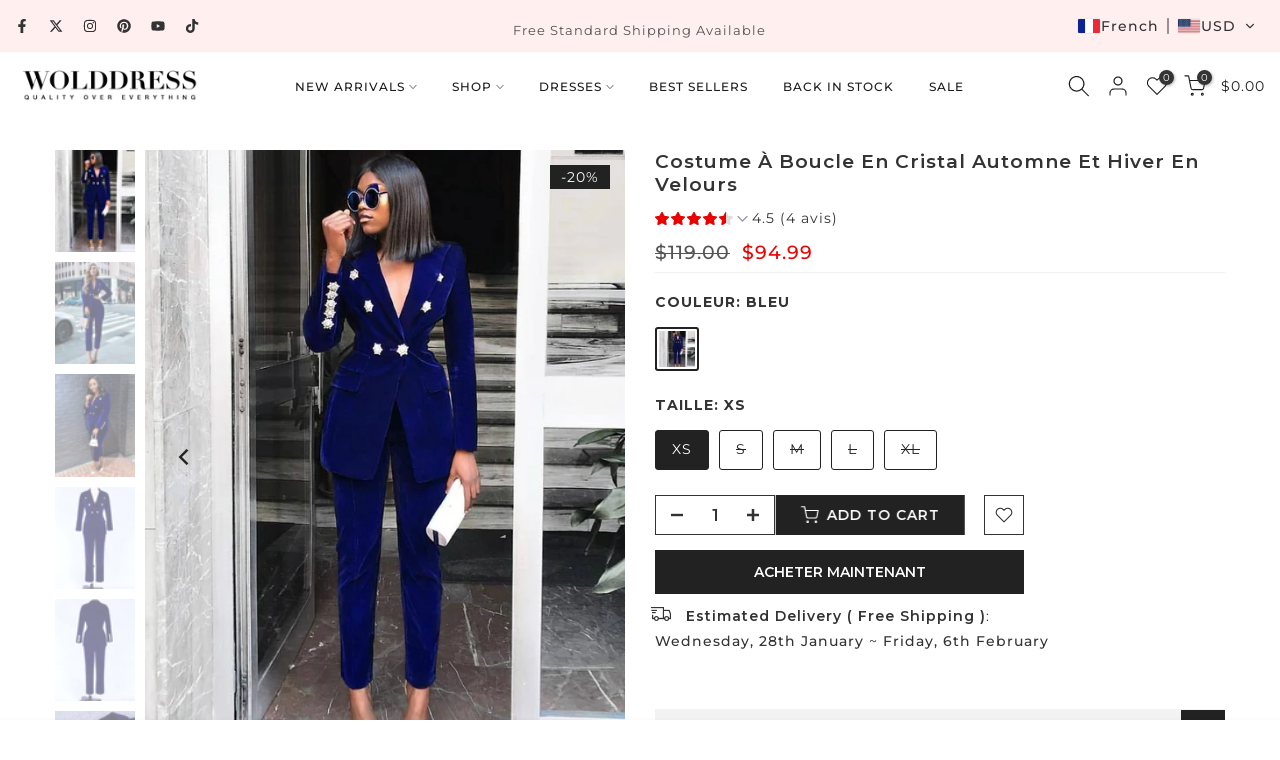

--- FILE ---
content_type: text/html; charset=utf-8
request_url: https://www.wolddress.com/fr-fr/products/halter-sleeveless-cut-out-midi-bandage-dress-sp015?view=a-configs
body_size: 56629
content:
<!doctype html><html class="t4sp-theme t4s-wrapper__full_width rtl_false swatch_color_style_2 pr_border_style_3 pr_img_effect_2 enable_eff_img1_true badge_shape_2 css_for_wis_app_true shadow_round_img_false t4s-header__inline is-remove-unavai-1 t4_compare_false t4s-cart-count-0 t4s-pr-ellipsis-false
 no-js" lang="fr">
  <head>
    <meta charset="utf-8">
    <meta http-equiv="X-UA-Compatible" content="IE=edge">
    <meta name="viewport" content="width=device-width, initial-scale=1, height=device-height, minimum-scale=1.0, maximum-scale=1.0">
    <meta name="theme-color" content="#fff">
    <link rel="canonical" href="https://www.wolddress.com/fr-fr/products/halter-sleeveless-cut-out-midi-bandage-dress-sp015">
    <link rel="preconnect" href="https://cdn.shopify.com" crossorigin><link rel="shortcut icon" type="image/png" href="//www.wolddress.com/cdn/shop/files/WD_LOGO_2.png?crop=center&height=32&v=1758100586&width=32"><link id="t4s-favico" rel="apple-touch-icon-precomposed" type="image/png" sizes="152x152" href="//www.wolddress.com/cdn/shop/files/WD_LOGO_2.png?crop=center&height=152&v=1758100586&width=152"><title>Wolddress Halter Sans manches Longueur au genou Découpe Mode Robe moulante &ndash; wolddress</title>
    <meta name="description" content="La robe moulante pour femme est faite de notre matériau lourd, doux et agréable avec un tissu de bonne qualité qui est juste sexy et façonne parfaitement votre courbe. Taille XS, S, M, L disponible. Longueur, Noir. C&#39;est une robe parfaite pour les femmes. Convient pour les dîners, les boîtes de nuit, les fêtes, les sorties nocturnes ou les sorties décontractées et également un bon choix à porter en toutes saisons. Service de vente en gros, OEM, étiquette et livraison directe offert sauf les ventes en ligne."><meta name="keywords" content="Halter Sans Manches Découpe Midi Bandage Robe SP015, wolddress, www.wolddress.com"/><meta name="author" content="The4">

<meta property="og:site_name" content="wolddress">
<meta property="og:url" content="https://www.wolddress.com/fr-fr/products/halter-sleeveless-cut-out-midi-bandage-dress-sp015">
<meta property="og:title" content="Wolddress Halter Sans manches Longueur au genou Découpe Mode Robe moulante">
<meta property="og:type" content="product">
<meta property="og:description" content="La robe moulante pour femme est faite de notre matériau lourd, doux et agréable avec un tissu de bonne qualité qui est juste sexy et façonne parfaitement votre courbe. Taille XS, S, M, L disponible. Longueur, Noir. C&#39;est une robe parfaite pour les femmes. Convient pour les dîners, les boîtes de nuit, les fêtes, les sorties nocturnes ou les sorties décontractées et également un bon choix à porter en toutes saisons. Service de vente en gros, OEM, étiquette et livraison directe offert sauf les ventes en ligne."><meta property="og:image" content="http://www.wolddress.com/cdn/shop/products/pp19129-black-1_1.jpg?v=1589509518">
  <meta property="og:image:secure_url" content="https://www.wolddress.com/cdn/shop/products/pp19129-black-1_1.jpg?v=1589509518">
  <meta property="og:image:width" content="1001">
  <meta property="og:image:height" content="1001"><meta property="og:price:amount" content="53.99">
  <meta property="og:price:currency" content="USD"><meta name="twitter:site" content="@wolddress"><meta name="twitter:card" content="summary_large_image">
<meta name="twitter:title" content="Wolddress Halter Sans manches Longueur au genou Découpe Mode Robe moulante">
<meta name="twitter:description" content="La robe moulante pour femme est faite de notre matériau lourd, doux et agréable avec un tissu de bonne qualité qui est juste sexy et façonne parfaitement votre courbe. Taille XS, S, M, L disponible. Longueur, Noir. C&#39;est une robe parfaite pour les femmes. Convient pour les dîners, les boîtes de nuit, les fêtes, les sorties nocturnes ou les sorties décontractées et également un bon choix à porter en toutes saisons. Service de vente en gros, OEM, étiquette et livraison directe offert sauf les ventes en ligne."><script src="//www.wolddress.com/cdn/shop/t/23/assets/lazysizes.min.js?v=10584584933744123821753952640" async="async"></script>
    <script src="//www.wolddress.com/cdn/shop/t/23/assets/global.min.js?v=152447882426438715411753952640" defer="defer"></script>
    <script>window.performance && window.performance.mark && window.performance.mark('shopify.content_for_header.start');</script><meta name="facebook-domain-verification" content="runfgojhbzrmuhgnbip86sydq8iy4u">
<meta id="shopify-digital-wallet" name="shopify-digital-wallet" content="/25752535089/digital_wallets/dialog">
<meta name="shopify-checkout-api-token" content="9e6c174df3c61201514788b32c76da41">
<meta id="in-context-paypal-metadata" data-shop-id="25752535089" data-venmo-supported="false" data-environment="production" data-locale="fr_FR" data-paypal-v4="true" data-currency="USD">
<link rel="alternate" hreflang="x-default" href="https://www.wolddress.com/products/halter-sleeveless-cut-out-midi-bandage-dress-sp015">
<link rel="alternate" hreflang="en" href="https://www.wolddress.com/products/halter-sleeveless-cut-out-midi-bandage-dress-sp015">
<link rel="alternate" hreflang="fr" href="https://www.wolddress.com/fr/products/halter-sleeveless-cut-out-midi-bandage-dress-sp015">
<link rel="alternate" hreflang="ar" href="https://www.wolddress.com/ar/products/halter-sleeveless-cut-out-midi-bandage-dress-sp015">
<link rel="alternate" hreflang="de" href="https://www.wolddress.com/de/products/halter-sleeveless-cut-out-midi-bandage-dress-sp015">
<link rel="alternate" hreflang="es" href="https://www.wolddress.com/es/products/halter-sleeveless-cut-out-midi-bandage-dress-sp015">
<link rel="alternate" hreflang="it" href="https://www.wolddress.com/it/products/halter-sleeveless-cut-out-midi-bandage-dress-sp015">
<link rel="alternate" hreflang="ja" href="https://www.wolddress.com/ja/products/halter-sleeveless-cut-out-midi-bandage-dress-sp015">
<link rel="alternate" hreflang="pt" href="https://www.wolddress.com/pt/products/halter-sleeveless-cut-out-midi-bandage-dress-sp015">
<link rel="alternate" hreflang="ru" href="https://www.wolddress.com/ru/products/halter-sleeveless-cut-out-midi-bandage-dress-sp015">
<link rel="alternate" hreflang="en-FR" href="https://www.wolddress.com/en-fr/products/halter-sleeveless-cut-out-midi-bandage-dress-sp015">
<link rel="alternate" hreflang="fr-FR" href="https://www.wolddress.com/fr-fr/products/halter-sleeveless-cut-out-midi-bandage-dress-sp015">
<link rel="alternate" hreflang="it-FR" href="https://www.wolddress.com/it-fr/products/halter-sleeveless-cut-out-midi-bandage-dress-sp015">
<link rel="alternate" hreflang="es-FR" href="https://www.wolddress.com/es-fr/products/halter-sleeveless-cut-out-midi-bandage-dress-sp015">
<link rel="alternate" hreflang="de-FR" href="https://www.wolddress.com/de-fr/products/halter-sleeveless-cut-out-midi-bandage-dress-sp015">
<link rel="alternate" hreflang="pt-FR" href="https://www.wolddress.com/pt-fr/products/halter-sleeveless-cut-out-midi-bandage-dress-sp015">
<link rel="alternate" hreflang="ar-FR" href="https://www.wolddress.com/ar-fr/products/halter-sleeveless-cut-out-midi-bandage-dress-sp015">
<link rel="alternate" hreflang="ja-FR" href="https://www.wolddress.com/ja-fr/products/halter-sleeveless-cut-out-midi-bandage-dress-sp015">
<link rel="alternate" hreflang="ru-FR" href="https://www.wolddress.com/ru-fr/products/halter-sleeveless-cut-out-midi-bandage-dress-sp015">
<link rel="alternate" type="application/json+oembed" href="https://www.wolddress.com/fr-fr/products/halter-sleeveless-cut-out-midi-bandage-dress-sp015.oembed">
<script async="async" src="/checkouts/internal/preloads.js?locale=fr-FR"></script>
<script id="shopify-features" type="application/json">{"accessToken":"9e6c174df3c61201514788b32c76da41","betas":["rich-media-storefront-analytics"],"domain":"www.wolddress.com","predictiveSearch":true,"shopId":25752535089,"locale":"fr"}</script>
<script>var Shopify = Shopify || {};
Shopify.shop = "wolddress-com.myshopify.com";
Shopify.locale = "fr";
Shopify.currency = {"active":"USD","rate":"1.0"};
Shopify.country = "FR";
Shopify.theme = {"name":"WOLDRESSS New Aug 1st","id":152263983318,"schema_name":"Gecko","schema_version":"6.2.5.1","theme_store_id":null,"role":"main"};
Shopify.theme.handle = "null";
Shopify.theme.style = {"id":null,"handle":null};
Shopify.cdnHost = "www.wolddress.com/cdn";
Shopify.routes = Shopify.routes || {};
Shopify.routes.root = "/fr-fr/";</script>
<script type="module">!function(o){(o.Shopify=o.Shopify||{}).modules=!0}(window);</script>
<script>!function(o){function n(){var o=[];function n(){o.push(Array.prototype.slice.apply(arguments))}return n.q=o,n}var t=o.Shopify=o.Shopify||{};t.loadFeatures=n(),t.autoloadFeatures=n()}(window);</script>
<script id="shop-js-analytics" type="application/json">{"pageType":"product"}</script>
<script defer="defer" async type="module" src="//www.wolddress.com/cdn/shopifycloud/shop-js/modules/v2/client.init-shop-cart-sync_XvpUV7qp.fr.esm.js"></script>
<script defer="defer" async type="module" src="//www.wolddress.com/cdn/shopifycloud/shop-js/modules/v2/chunk.common_C2xzKNNs.esm.js"></script>
<script type="module">
  await import("//www.wolddress.com/cdn/shopifycloud/shop-js/modules/v2/client.init-shop-cart-sync_XvpUV7qp.fr.esm.js");
await import("//www.wolddress.com/cdn/shopifycloud/shop-js/modules/v2/chunk.common_C2xzKNNs.esm.js");

  window.Shopify.SignInWithShop?.initShopCartSync?.({"fedCMEnabled":true,"windoidEnabled":true});

</script>
<script>(function() {
  var isLoaded = false;
  function asyncLoad() {
    if (isLoaded) return;
    isLoaded = true;
    var urls = ["https:\/\/app.kiwisizing.com\/web\/js\/dist\/kiwiSizing\/plugin\/SizingPlugin.prod.js?v=330\u0026shop=wolddress-com.myshopify.com","https:\/\/call.chatra.io\/shopify?chatraId=B5uHK9Bk3M8APFBob\u0026shop=wolddress-com.myshopify.com","https:\/\/s3.eu-west-1.amazonaws.com\/production-klarna-il-shopify-osm\/7bec47374bc1cb6b6338dfd4d69e7bffd4f4b70b\/wolddress-com.myshopify.com-1754466356524.js?shop=wolddress-com.myshopify.com","https:\/\/cdn.pushowl.com\/latest\/sdks\/pushowl-shopify.js?subdomain=wolddress-com\u0026environment=production\u0026guid=7a30e9f6-f24e-4df0-a82a-ea197382c0f9\u0026shop=wolddress-com.myshopify.com"];
    for (var i = 0; i < urls.length; i++) {
      var s = document.createElement('script');
      s.type = 'text/javascript';
      s.async = true;
      s.src = urls[i];
      var x = document.getElementsByTagName('script')[0];
      x.parentNode.insertBefore(s, x);
    }
  };
  if(window.attachEvent) {
    window.attachEvent('onload', asyncLoad);
  } else {
    window.addEventListener('load', asyncLoad, false);
  }
})();</script>
<script id="__st">var __st={"a":25752535089,"offset":28800,"reqid":"7fec0f8d-f0a2-43fc-96fe-cc5552187538-1768599304","pageurl":"www.wolddress.com\/fr-fr\/products\/halter-sleeveless-cut-out-midi-bandage-dress-sp015?view=a-configs","u":"975a12f371fd","p":"product","rtyp":"product","rid":4627257032753};</script>
<script>window.ShopifyPaypalV4VisibilityTracking = true;</script>
<script id="form-persister">!function(){'use strict';const t='contact',e='new_comment',n=[[t,t],['blogs',e],['comments',e],[t,'customer']],o='password',r='form_key',c=['recaptcha-v3-token','g-recaptcha-response','h-captcha-response',o],s=()=>{try{return window.sessionStorage}catch{return}},i='__shopify_v',u=t=>t.elements[r],a=function(){const t=[...n].map((([t,e])=>`form[action*='/${t}']:not([data-nocaptcha='true']) input[name='form_type'][value='${e}']`)).join(',');var e;return e=t,()=>e?[...document.querySelectorAll(e)].map((t=>t.form)):[]}();function m(t){const e=u(t);a().includes(t)&&(!e||!e.value)&&function(t){try{if(!s())return;!function(t){const e=s();if(!e)return;const n=u(t);if(!n)return;const o=n.value;o&&e.removeItem(o)}(t);const e=Array.from(Array(32),(()=>Math.random().toString(36)[2])).join('');!function(t,e){u(t)||t.append(Object.assign(document.createElement('input'),{type:'hidden',name:r})),t.elements[r].value=e}(t,e),function(t,e){const n=s();if(!n)return;const r=[...t.querySelectorAll(`input[type='${o}']`)].map((({name:t})=>t)),u=[...c,...r],a={};for(const[o,c]of new FormData(t).entries())u.includes(o)||(a[o]=c);n.setItem(e,JSON.stringify({[i]:1,action:t.action,data:a}))}(t,e)}catch(e){console.error('failed to persist form',e)}}(t)}const f=t=>{if('true'===t.dataset.persistBound)return;const e=function(t,e){const n=function(t){return'function'==typeof t.submit?t.submit:HTMLFormElement.prototype.submit}(t).bind(t);return function(){let t;return()=>{t||(t=!0,(()=>{try{e(),n()}catch(t){(t=>{console.error('form submit failed',t)})(t)}})(),setTimeout((()=>t=!1),250))}}()}(t,(()=>{m(t)}));!function(t,e){if('function'==typeof t.submit&&'function'==typeof e)try{t.submit=e}catch{}}(t,e),t.addEventListener('submit',(t=>{t.preventDefault(),e()})),t.dataset.persistBound='true'};!function(){function t(t){const e=(t=>{const e=t.target;return e instanceof HTMLFormElement?e:e&&e.form})(t);e&&m(e)}document.addEventListener('submit',t),document.addEventListener('DOMContentLoaded',(()=>{const e=a();for(const t of e)f(t);var n;n=document.body,new window.MutationObserver((t=>{for(const e of t)if('childList'===e.type&&e.addedNodes.length)for(const t of e.addedNodes)1===t.nodeType&&'FORM'===t.tagName&&a().includes(t)&&f(t)})).observe(n,{childList:!0,subtree:!0,attributes:!1}),document.removeEventListener('submit',t)}))}()}();</script>
<script integrity="sha256-4kQ18oKyAcykRKYeNunJcIwy7WH5gtpwJnB7kiuLZ1E=" data-source-attribution="shopify.loadfeatures" defer="defer" src="//www.wolddress.com/cdn/shopifycloud/storefront/assets/storefront/load_feature-a0a9edcb.js" crossorigin="anonymous"></script>
<script data-source-attribution="shopify.dynamic_checkout.dynamic.init">var Shopify=Shopify||{};Shopify.PaymentButton=Shopify.PaymentButton||{isStorefrontPortableWallets:!0,init:function(){window.Shopify.PaymentButton.init=function(){};var t=document.createElement("script");t.src="https://www.wolddress.com/cdn/shopifycloud/portable-wallets/latest/portable-wallets.fr.js",t.type="module",document.head.appendChild(t)}};
</script>
<script data-source-attribution="shopify.dynamic_checkout.buyer_consent">
  function portableWalletsHideBuyerConsent(e){var t=document.getElementById("shopify-buyer-consent"),n=document.getElementById("shopify-subscription-policy-button");t&&n&&(t.classList.add("hidden"),t.setAttribute("aria-hidden","true"),n.removeEventListener("click",e))}function portableWalletsShowBuyerConsent(e){var t=document.getElementById("shopify-buyer-consent"),n=document.getElementById("shopify-subscription-policy-button");t&&n&&(t.classList.remove("hidden"),t.removeAttribute("aria-hidden"),n.addEventListener("click",e))}window.Shopify?.PaymentButton&&(window.Shopify.PaymentButton.hideBuyerConsent=portableWalletsHideBuyerConsent,window.Shopify.PaymentButton.showBuyerConsent=portableWalletsShowBuyerConsent);
</script>
<script>
  function portableWalletsCleanup(e){e&&e.src&&console.error("Failed to load portable wallets script "+e.src);var t=document.querySelectorAll("shopify-accelerated-checkout .shopify-payment-button__skeleton, shopify-accelerated-checkout-cart .wallet-cart-button__skeleton"),e=document.getElementById("shopify-buyer-consent");for(let e=0;e<t.length;e++)t[e].remove();e&&e.remove()}function portableWalletsNotLoadedAsModule(e){e instanceof ErrorEvent&&"string"==typeof e.message&&e.message.includes("import.meta")&&"string"==typeof e.filename&&e.filename.includes("portable-wallets")&&(window.removeEventListener("error",portableWalletsNotLoadedAsModule),window.Shopify.PaymentButton.failedToLoad=e,"loading"===document.readyState?document.addEventListener("DOMContentLoaded",window.Shopify.PaymentButton.init):window.Shopify.PaymentButton.init())}window.addEventListener("error",portableWalletsNotLoadedAsModule);
</script>

<script type="module" src="https://www.wolddress.com/cdn/shopifycloud/portable-wallets/latest/portable-wallets.fr.js" onError="portableWalletsCleanup(this)" crossorigin="anonymous"></script>
<script nomodule>
  document.addEventListener("DOMContentLoaded", portableWalletsCleanup);
</script>

<link id="shopify-accelerated-checkout-styles" rel="stylesheet" media="screen" href="https://www.wolddress.com/cdn/shopifycloud/portable-wallets/latest/accelerated-checkout-backwards-compat.css" crossorigin="anonymous">
<style id="shopify-accelerated-checkout-cart">
        #shopify-buyer-consent {
  margin-top: 1em;
  display: inline-block;
  width: 100%;
}

#shopify-buyer-consent.hidden {
  display: none;
}

#shopify-subscription-policy-button {
  background: none;
  border: none;
  padding: 0;
  text-decoration: underline;
  font-size: inherit;
  cursor: pointer;
}

#shopify-subscription-policy-button::before {
  box-shadow: none;
}

      </style>

<script>window.performance && window.performance.mark && window.performance.mark('shopify.content_for_header.end');</script>
<link rel="stylesheet" href="https://fonts.googleapis.com/css?family=Montserrat:300,300i,400,400i,500,500i,600,600i,700,700i,800,800i|sans-serif:300,300i,400,400i,500,500i,600,600i,700,700i,800,800i&display=swap" media="print" onload="this.media='all'"><link href="//www.wolddress.com/cdn/shop/t/23/assets/t4s-base.css?v=181470129070254177871754879884" rel="stylesheet" type="text/css" media="all" /><style data-shopify>:root {
      
      /* CSS Variables */
    --wrapper-mw      : 1420px;
    --font-family-1   : Montserrat;
    --font-family-2   : Montserrat;
    --font-family-3   : sans-serif;
    --font-body-family   : Montserrat;
    --font-heading-family: Montserrat;
    
    
    --t4s-success-color       : #428445;
    --t4s-success-color-rgb   : 66, 132, 69;
    --t4s-warning-color       : #e0b252;
    --t4s-warning-color-rgb   : 224, 178, 82;
    --t4s-error-color         : #EB001B;
    --t4s-error-color-rgb     : 235, 0, 27;
    --t4s-light-color         : #ffffff;
    --t4s-dark-color          : #222222;
    --t4s-highlight-color     : #ec0101;
    --t4s-tooltip-background  : #333333;
    --t4s-tooltip-color       : #fff;
    --primary-sw-color        : #222222;
    --primary-sw-color-rgb    : 34, 34, 34;
    --border-sw-color         : #222222;
    --secondary-sw-color      : #222222;
    --sale-price-color        : #ec0101;
    --primary-price-color     : #333333;
    --secondary-price-color   : #555555;
    
    --t4s-body-background     : #fff;
    --text-color              : #666666;
    --text-color-rgb          : 102, 102, 102;
    --heading-color           : #333333;
    --accent-color            : #d9828b;
    --accent-color-rgb        : 217, 130, 139;
    --accent-color-darken     : #c74755;
    --accent-color-hover      : var(--accent-color-darken);
    --secondary-color         : #333333;
    --secondary-color-rgb     : 51, 51, 51;
    --link-color              : #333333;
    --link-color-hover        : #d9828b;
    --border-color            : #f1f1f1;
    --border-color-rgb        : 241, 241, 241;
    --border-primary-color    : #1c1b1b;
    --button-background       : #222222;
    --button-color            : #fff;
    --button-background-hover : #d9828b;
    --button-color-hover      : #fff;

    --btn-radius              : 0px;
    --other-radius            : 0px;

    --sale-badge-background    : #222222;
    --sale-badge-color         : #fff;
    --new-badge-background     : #d9828b;
    --new-badge-color          : #fff;
    --preorder-badge-background: #ec0101;
    --preorder-badge-color     : #fff;
    --soldout-badge-background : #555555;
    --soldout-badge-color      : #fff;
    --custom-badge-background  : #00A500;
    --custom-badge-color       : #fff;/* Shopify related variables */
    --payment-terms-background-color: ;
    
    --lz-background: #f5f5f5;
    --lz-img: url("//www.wolddress.com/cdn/shop/t/23/assets/t4s_loader.svg?v=71462489942716522301755503950");}

  html {
    font-size: 62.5%;
    height: 100%;
  }

  body {
    overflow-x: hidden;
    margin: 0;
    font-size:14px;
    letter-spacing: 1px;
    color: var(--text-color);
    font-family: var(--font-body-family);
    line-height: 1.8;
    font-weight: 400;
    -webkit-font-smoothing: auto;
    -moz-osx-font-smoothing: auto;
    background-color: var(--t4s-body-background);
  }
  
  /*
  @media screen and (min-width: 750px) {
    body {
      font-size: 1.6rem;
    }
  }
  */

  h1, h2, h3, h4, h5, h6, .t4s_as_title {
    color: var(--heading-color);
    font-family: var(--font-heading-family);
    line-height: 1.4;
    font-weight: 400;
    letter-spacing: 1px;
  }
  h1 { font-size: 37px }
  h2 { font-size: 29px }
  h3 { font-size: 23px }
  h4 { font-size: 18px }
  h5 { font-size: 17px }
  h6 { font-size: 15.5px }
  a,.t4s_as_link {
    /* font-family: var(--font-link-family); */
    color: var(--link-color);
  }
  button,
  input,
  optgroup,
  select,
  textarea {
    border-color: var(--border-color);
  }
  .t4s_as_button,
  button,
  input[type="button"]:not(.t4s-btn),
  input[type="reset"],
  input[type="submit"]:not(.t4s-btn) {
    font-family: var(--font-button-family);
    color: var(--button-color);
    background-color: var(--button-background);
    border-color: var(--button-background);
  }
  
  .t4s-cp,.t4s-color-accent { color : var(--accent-color) }.t4s-ct,.t4s-color-text { color : var(--text-color) }.t4s-ch,.t4ss-color-heading { color : var(--heading-color) }.t4s-csecondary { color : var(--secondary-color) }
  
  .t4s-fnt-fm-1 {
    font-family: var(--font-family-1) !important;
  }
  .t4s-fnt-fm-2 {
    font-family: var(--font-family-2) !important;
  }
  .t4s-fnt-fm-3 {
    font-family: var(--font-family-3) !important;
  }
  .t4s-cr {
    color: var(--t4s-highlight-color);
  }
  .t4s-price__sale { color: var(--primary-price-color); }@media (-moz-touch-enabled: 0), (hover: hover) and (min-width: 1025px){
    a:hover,.t4s_as_link:hover {
      color: var(--link-color-hover);
    }
    .t4s_as_button:hover,
      button:hover,
      input[type="button"]:not(.t4s-btn):hover, 
      input[type="reset"]:hover,
      input[type="submit"]:not(.t4s-btn):hover  {
      color: var(--button-color-hover);
      background-color: var(--button-background-hover);
      border-color: var(--button-background-hover);
    }
  }
  .t4s-fix-overflow.t4s-row { max-width: 100vw;margin-left: auto;margin-right: auto;}.lazyloadt4s-opt {opacity: 1 !important;transition: opacity 0s, transform 1s !important;}.t4s-d-block {display: block;}.t4s-d-none {display: none;}@media (min-width: 768px) {.t4s-d-md-block {display: block;}.t4s-d-md-none {display: none; }}@media (min-width: 1025px) {.t4s-d-lg-block {display: block;}.t4s-d-lg-none {display: none; }}.t4s-pr-color__item.t4s-pr-color--sold-out {
      display: none;
    }</style><script>
  const isBehaviorSmooth = 'scrollBehavior' in document.documentElement.style && getComputedStyle(document.documentElement).scrollBehavior === 'smooth';
  const t4sXMLHttpRequest = window.XMLHttpRequest, documentElementT4s = document.documentElement; documentElementT4s.className = documentElementT4s.className.replace('no-js', 'js');function loadImageT4s(_this) { _this.classList.add('lazyloadt4sed')};(function() { const matchMediaHoverT4s = (window.matchMedia('(-moz-touch-enabled: 1), (hover: none)')).matches; documentElementT4s.className += ((window.CSS && window.CSS.supports('(position: sticky) or (position: -webkit-sticky)')) ? ' t4sp-sticky' : ' t4sp-no-sticky'); documentElementT4s.className += matchMediaHoverT4s ? ' t4sp-no-hover' : ' t4sp-hover'; window.onpageshow = function() { if (performance.navigation.type === 2) {document.dispatchEvent(new CustomEvent('cart:refresh'))} }; if (!matchMediaHoverT4s && window.width > 1024) { document.addEventListener('mousemove', function(evt) { documentElementT4s.classList.replace('t4sp-no-hover','t4sp-hover'); document.dispatchEvent(new CustomEvent('theme:hover')); }, {once : true} ); } }());</script><link rel="stylesheet" href="//www.wolddress.com/cdn/shop/t/23/assets/ecomrise-colors.css?v=111603181540343972631753952640" media="print" onload="this.media='all'"><!-- BEGIN app block: shopify://apps/transtore/blocks/switcher_embed_block/afeffe82-e563-4f78-90f4-f1e3d96286c3 --><script>
    (function(){
        function logChangesTS(mutations, observer) {
            let evaluateTS = document.evaluate('//*[text()[contains(.,"trans-money")]]',document,null,XPathResult.ORDERED_NODE_SNAPSHOT_TYPE,null);
            for (let iTS = 0; iTS < evaluateTS.snapshotLength; iTS++) {
                let elTS = evaluateTS.snapshotItem(iTS);
                let innerHtmlTS = elTS?.innerHTML ? elTS.innerHTML : "";
                if(innerHtmlTS && !["SCRIPT", "LINK", "STYLE", "NOSCRIPT"].includes(elTS.nodeName)){
                    elTS.innerHTML = innerHtmlTS.replaceAll("&lt;", "<").replaceAll("&gt;", ">");
                }
            }
        }
        const observerTS = new MutationObserver(logChangesTS);
        observerTS.observe(document.documentElement, { subtree : true, childList: true });
    })();

    window._transtoreStore = {
        ...(window._transtoreStore || {}),
        pageType: "product",
        cartType: 'drawer',
        currenciesEnabled: [],
        currency: {
            code: 'USD',
            symbol: '$',
            name: 'United States Dollar',
            active: 'USD',
            rate: ''
        },
        product: {
            id: '4627257032753',
        },
        moneyWithCurrencyFormat: "<span class=trans-money>${{amount}} USD</span>",
        moneyFormat: "<span class=trans-money>${{amount}}</span>",
        currencyCodeEnabled: 'false',
        shop: "www.wolddress.com",
        locale: "fr",
        country: "FR",
        designMode: false,
        theme: {},
        cdnHost: "",
        routes: { "root": "/fr-fr" },
        market: {
            id: "14884929750",
            handle: "法国"
        },
        enabledLocales: [{"shop_locale":{"locale":"en","enabled":true,"primary":true,"published":true}},{"shop_locale":{"locale":"fr","enabled":true,"primary":false,"published":true}},{"shop_locale":{"locale":"it","enabled":true,"primary":false,"published":true}},{"shop_locale":{"locale":"es","enabled":true,"primary":false,"published":true}},{"shop_locale":{"locale":"de","enabled":true,"primary":false,"published":true}},{"shop_locale":{"locale":"pt-PT","enabled":true,"primary":false,"published":true}},{"shop_locale":{"locale":"ar","enabled":true,"primary":false,"published":true}},{"shop_locale":{"locale":"ja","enabled":true,"primary":false,"published":true}},{"shop_locale":{"locale":"ru","enabled":true,"primary":false,"published":true}}],
    };
    
        _transtoreStore.currenciesEnabled.push("USD");
    
</script>

<!-- END app block --><script src="https://cdn.shopify.com/extensions/019bb158-f4e7-725f-a600-ef9c348de641/theme-app-extension-245/assets/alireviews-star-rating.min.js" type="text/javascript" defer="defer"></script>
<script src="https://cdn.shopify.com/extensions/019b35a3-cff8-7eb0-85f4-edb1f960047c/avada-app-49/assets/avada-cookie.js" type="text/javascript" defer="defer"></script>
<script src="https://cdn.shopify.com/extensions/019bc07a-832e-7b35-9668-0773980dbd71/ts-ext-403/assets/transtore.js" type="text/javascript" defer="defer"></script>
<link href="https://cdn.shopify.com/extensions/019bc07a-832e-7b35-9668-0773980dbd71/ts-ext-403/assets/transtore.css" rel="stylesheet" type="text/css" media="all">
<script src="https://cdn.shopify.com/extensions/019b8d54-2388-79d8-becc-d32a3afe2c7a/omnisend-50/assets/omnisend-in-shop.js" type="text/javascript" defer="defer"></script>
<script src="https://cdn.shopify.com/extensions/019bb158-f4e7-725f-a600-ef9c348de641/theme-app-extension-245/assets/alireviews.min.js" type="text/javascript" defer="defer"></script>
<script src="https://cdn.shopify.com/extensions/019bc5da-5ba6-7e9a-9888-a6222a70d7c3/js-client-214/assets/pushowl-shopify.js" type="text/javascript" defer="defer"></script>
<link href="https://monorail-edge.shopifysvc.com" rel="dns-prefetch">
<script>(function(){if ("sendBeacon" in navigator && "performance" in window) {try {var session_token_from_headers = performance.getEntriesByType('navigation')[0].serverTiming.find(x => x.name == '_s').description;} catch {var session_token_from_headers = undefined;}var session_cookie_matches = document.cookie.match(/_shopify_s=([^;]*)/);var session_token_from_cookie = session_cookie_matches && session_cookie_matches.length === 2 ? session_cookie_matches[1] : "";var session_token = session_token_from_headers || session_token_from_cookie || "";function handle_abandonment_event(e) {var entries = performance.getEntries().filter(function(entry) {return /monorail-edge.shopifysvc.com/.test(entry.name);});if (!window.abandonment_tracked && entries.length === 0) {window.abandonment_tracked = true;var currentMs = Date.now();var navigation_start = performance.timing.navigationStart;var payload = {shop_id: 25752535089,url: window.location.href,navigation_start,duration: currentMs - navigation_start,session_token,page_type: "product"};window.navigator.sendBeacon("https://monorail-edge.shopifysvc.com/v1/produce", JSON.stringify({schema_id: "online_store_buyer_site_abandonment/1.1",payload: payload,metadata: {event_created_at_ms: currentMs,event_sent_at_ms: currentMs}}));}}window.addEventListener('pagehide', handle_abandonment_event);}}());</script>
<script id="web-pixels-manager-setup">(function e(e,d,r,n,o){if(void 0===o&&(o={}),!Boolean(null===(a=null===(i=window.Shopify)||void 0===i?void 0:i.analytics)||void 0===a?void 0:a.replayQueue)){var i,a;window.Shopify=window.Shopify||{};var t=window.Shopify;t.analytics=t.analytics||{};var s=t.analytics;s.replayQueue=[],s.publish=function(e,d,r){return s.replayQueue.push([e,d,r]),!0};try{self.performance.mark("wpm:start")}catch(e){}var l=function(){var e={modern:/Edge?\/(1{2}[4-9]|1[2-9]\d|[2-9]\d{2}|\d{4,})\.\d+(\.\d+|)|Firefox\/(1{2}[4-9]|1[2-9]\d|[2-9]\d{2}|\d{4,})\.\d+(\.\d+|)|Chrom(ium|e)\/(9{2}|\d{3,})\.\d+(\.\d+|)|(Maci|X1{2}).+ Version\/(15\.\d+|(1[6-9]|[2-9]\d|\d{3,})\.\d+)([,.]\d+|)( \(\w+\)|)( Mobile\/\w+|) Safari\/|Chrome.+OPR\/(9{2}|\d{3,})\.\d+\.\d+|(CPU[ +]OS|iPhone[ +]OS|CPU[ +]iPhone|CPU IPhone OS|CPU iPad OS)[ +]+(15[._]\d+|(1[6-9]|[2-9]\d|\d{3,})[._]\d+)([._]\d+|)|Android:?[ /-](13[3-9]|1[4-9]\d|[2-9]\d{2}|\d{4,})(\.\d+|)(\.\d+|)|Android.+Firefox\/(13[5-9]|1[4-9]\d|[2-9]\d{2}|\d{4,})\.\d+(\.\d+|)|Android.+Chrom(ium|e)\/(13[3-9]|1[4-9]\d|[2-9]\d{2}|\d{4,})\.\d+(\.\d+|)|SamsungBrowser\/([2-9]\d|\d{3,})\.\d+/,legacy:/Edge?\/(1[6-9]|[2-9]\d|\d{3,})\.\d+(\.\d+|)|Firefox\/(5[4-9]|[6-9]\d|\d{3,})\.\d+(\.\d+|)|Chrom(ium|e)\/(5[1-9]|[6-9]\d|\d{3,})\.\d+(\.\d+|)([\d.]+$|.*Safari\/(?![\d.]+ Edge\/[\d.]+$))|(Maci|X1{2}).+ Version\/(10\.\d+|(1[1-9]|[2-9]\d|\d{3,})\.\d+)([,.]\d+|)( \(\w+\)|)( Mobile\/\w+|) Safari\/|Chrome.+OPR\/(3[89]|[4-9]\d|\d{3,})\.\d+\.\d+|(CPU[ +]OS|iPhone[ +]OS|CPU[ +]iPhone|CPU IPhone OS|CPU iPad OS)[ +]+(10[._]\d+|(1[1-9]|[2-9]\d|\d{3,})[._]\d+)([._]\d+|)|Android:?[ /-](13[3-9]|1[4-9]\d|[2-9]\d{2}|\d{4,})(\.\d+|)(\.\d+|)|Mobile Safari.+OPR\/([89]\d|\d{3,})\.\d+\.\d+|Android.+Firefox\/(13[5-9]|1[4-9]\d|[2-9]\d{2}|\d{4,})\.\d+(\.\d+|)|Android.+Chrom(ium|e)\/(13[3-9]|1[4-9]\d|[2-9]\d{2}|\d{4,})\.\d+(\.\d+|)|Android.+(UC? ?Browser|UCWEB|U3)[ /]?(15\.([5-9]|\d{2,})|(1[6-9]|[2-9]\d|\d{3,})\.\d+)\.\d+|SamsungBrowser\/(5\.\d+|([6-9]|\d{2,})\.\d+)|Android.+MQ{2}Browser\/(14(\.(9|\d{2,})|)|(1[5-9]|[2-9]\d|\d{3,})(\.\d+|))(\.\d+|)|K[Aa][Ii]OS\/(3\.\d+|([4-9]|\d{2,})\.\d+)(\.\d+|)/},d=e.modern,r=e.legacy,n=navigator.userAgent;return n.match(d)?"modern":n.match(r)?"legacy":"unknown"}(),u="modern"===l?"modern":"legacy",c=(null!=n?n:{modern:"",legacy:""})[u],f=function(e){return[e.baseUrl,"/wpm","/b",e.hashVersion,"modern"===e.buildTarget?"m":"l",".js"].join("")}({baseUrl:d,hashVersion:r,buildTarget:u}),m=function(e){var d=e.version,r=e.bundleTarget,n=e.surface,o=e.pageUrl,i=e.monorailEndpoint;return{emit:function(e){var a=e.status,t=e.errorMsg,s=(new Date).getTime(),l=JSON.stringify({metadata:{event_sent_at_ms:s},events:[{schema_id:"web_pixels_manager_load/3.1",payload:{version:d,bundle_target:r,page_url:o,status:a,surface:n,error_msg:t},metadata:{event_created_at_ms:s}}]});if(!i)return console&&console.warn&&console.warn("[Web Pixels Manager] No Monorail endpoint provided, skipping logging."),!1;try{return self.navigator.sendBeacon.bind(self.navigator)(i,l)}catch(e){}var u=new XMLHttpRequest;try{return u.open("POST",i,!0),u.setRequestHeader("Content-Type","text/plain"),u.send(l),!0}catch(e){return console&&console.warn&&console.warn("[Web Pixels Manager] Got an unhandled error while logging to Monorail."),!1}}}}({version:r,bundleTarget:l,surface:e.surface,pageUrl:self.location.href,monorailEndpoint:e.monorailEndpoint});try{o.browserTarget=l,function(e){var d=e.src,r=e.async,n=void 0===r||r,o=e.onload,i=e.onerror,a=e.sri,t=e.scriptDataAttributes,s=void 0===t?{}:t,l=document.createElement("script"),u=document.querySelector("head"),c=document.querySelector("body");if(l.async=n,l.src=d,a&&(l.integrity=a,l.crossOrigin="anonymous"),s)for(var f in s)if(Object.prototype.hasOwnProperty.call(s,f))try{l.dataset[f]=s[f]}catch(e){}if(o&&l.addEventListener("load",o),i&&l.addEventListener("error",i),u)u.appendChild(l);else{if(!c)throw new Error("Did not find a head or body element to append the script");c.appendChild(l)}}({src:f,async:!0,onload:function(){if(!function(){var e,d;return Boolean(null===(d=null===(e=window.Shopify)||void 0===e?void 0:e.analytics)||void 0===d?void 0:d.initialized)}()){var d=window.webPixelsManager.init(e)||void 0;if(d){var r=window.Shopify.analytics;r.replayQueue.forEach((function(e){var r=e[0],n=e[1],o=e[2];d.publishCustomEvent(r,n,o)})),r.replayQueue=[],r.publish=d.publishCustomEvent,r.visitor=d.visitor,r.initialized=!0}}},onerror:function(){return m.emit({status:"failed",errorMsg:"".concat(f," has failed to load")})},sri:function(e){var d=/^sha384-[A-Za-z0-9+/=]+$/;return"string"==typeof e&&d.test(e)}(c)?c:"",scriptDataAttributes:o}),m.emit({status:"loading"})}catch(e){m.emit({status:"failed",errorMsg:(null==e?void 0:e.message)||"Unknown error"})}}})({shopId: 25752535089,storefrontBaseUrl: "https://www.wolddress.com",extensionsBaseUrl: "https://extensions.shopifycdn.com/cdn/shopifycloud/web-pixels-manager",monorailEndpoint: "https://monorail-edge.shopifysvc.com/unstable/produce_batch",surface: "storefront-renderer",enabledBetaFlags: ["2dca8a86"],webPixelsConfigList: [{"id":"607879382","configuration":"{\"config\":\"{\\\"google_tag_ids\\\":[\\\"G-H4EN62BRMT\\\",\\\"AW-10877461731\\\",\\\"AW-777806286\\\",\\\"G-5MNRV1LE1Q\\\"],\\\"target_country\\\":\\\"US\\\",\\\"gtag_events\\\":[{\\\"type\\\":\\\"search\\\",\\\"action_label\\\":[\\\"G-H4EN62BRMT\\\",\\\"G-5MNRV1LE1Q\\\",\\\"AW-10877461731\\\"]},{\\\"type\\\":\\\"begin_checkout\\\",\\\"action_label\\\":[\\\"G-H4EN62BRMT\\\",\\\"G-5MNRV1LE1Q\\\",\\\"AW-10877461731\\\"]},{\\\"type\\\":\\\"view_item\\\",\\\"action_label\\\":[\\\"G-H4EN62BRMT\\\",\\\"G-5MNRV1LE1Q\\\",\\\"AW-10877461731\\\"]},{\\\"type\\\":\\\"purchase\\\",\\\"action_label\\\":[\\\"G-H4EN62BRMT\\\",\\\"AW-10877461731\\\/MibrCIeJkfYZEOPJ48Io\\\",\\\"AW-10877461731\\\/a9wjCKDUjLEDEOPJ48Io\\\",\\\"AW-777806286\\\/ZGU9CPKKvpADEM7D8fIC\\\",\\\"G-5MNRV1LE1Q\\\",\\\"AW-10877461731\\\"]},{\\\"type\\\":\\\"page_view\\\",\\\"action_label\\\":[\\\"G-H4EN62BRMT\\\",\\\"G-5MNRV1LE1Q\\\",\\\"AW-10877461731\\\"]},{\\\"type\\\":\\\"add_payment_info\\\",\\\"action_label\\\":[\\\"G-H4EN62BRMT\\\",\\\"G-5MNRV1LE1Q\\\",\\\"AW-10877461731\\\"]},{\\\"type\\\":\\\"add_to_cart\\\",\\\"action_label\\\":[\\\"G-H4EN62BRMT\\\",\\\"AW-777806286\\\/6PAgCN_FtpADEM7D8fIC\\\",\\\"G-5MNRV1LE1Q\\\",\\\"AW-10877461731\\\"]}],\\\"enable_monitoring_mode\\\":false}\"}","eventPayloadVersion":"v1","runtimeContext":"OPEN","scriptVersion":"b2a88bafab3e21179ed38636efcd8a93","type":"APP","apiClientId":1780363,"privacyPurposes":[],"dataSharingAdjustments":{"protectedCustomerApprovalScopes":["read_customer_address","read_customer_email","read_customer_name","read_customer_personal_data","read_customer_phone"]}},{"id":"388956374","configuration":"{\"pixelCode\":\"CLI5SMRC77U3S5CP5I4G\"}","eventPayloadVersion":"v1","runtimeContext":"STRICT","scriptVersion":"22e92c2ad45662f435e4801458fb78cc","type":"APP","apiClientId":4383523,"privacyPurposes":["ANALYTICS","MARKETING","SALE_OF_DATA"],"dataSharingAdjustments":{"protectedCustomerApprovalScopes":["read_customer_address","read_customer_email","read_customer_name","read_customer_personal_data","read_customer_phone"]}},{"id":"292192470","configuration":"{\"endpoint\":\"https:\\\/\\\/api.parcelpanel.com\",\"debugMode\":\"false\"}","eventPayloadVersion":"v1","runtimeContext":"STRICT","scriptVersion":"f2b9a7bfa08fd9028733e48bf62dd9f1","type":"APP","apiClientId":2681387,"privacyPurposes":["ANALYTICS"],"dataSharingAdjustments":{"protectedCustomerApprovalScopes":["read_customer_address","read_customer_email","read_customer_name","read_customer_personal_data","read_customer_phone"]}},{"id":"205979862","configuration":"{\"subdomain\": \"wolddress-com\"}","eventPayloadVersion":"v1","runtimeContext":"STRICT","scriptVersion":"69e1bed23f1568abe06fb9d113379033","type":"APP","apiClientId":1615517,"privacyPurposes":["ANALYTICS","MARKETING","SALE_OF_DATA"],"dataSharingAdjustments":{"protectedCustomerApprovalScopes":["read_customer_address","read_customer_email","read_customer_name","read_customer_personal_data","read_customer_phone"]}},{"id":"174784726","configuration":"{\"pixel_id\":\"560614350753922\",\"pixel_type\":\"facebook_pixel\",\"metaapp_system_user_token\":\"-\"}","eventPayloadVersion":"v1","runtimeContext":"OPEN","scriptVersion":"ca16bc87fe92b6042fbaa3acc2fbdaa6","type":"APP","apiClientId":2329312,"privacyPurposes":["ANALYTICS","MARKETING","SALE_OF_DATA"],"dataSharingAdjustments":{"protectedCustomerApprovalScopes":["read_customer_address","read_customer_email","read_customer_name","read_customer_personal_data","read_customer_phone"]}},{"id":"102629590","configuration":"{\"apiURL\":\"https:\/\/api.omnisend.com\",\"appURL\":\"https:\/\/app.omnisend.com\",\"brandID\":\"5ee85ca599f0b743d091db5f\",\"trackingURL\":\"https:\/\/wt.omnisendlink.com\"}","eventPayloadVersion":"v1","runtimeContext":"STRICT","scriptVersion":"aa9feb15e63a302383aa48b053211bbb","type":"APP","apiClientId":186001,"privacyPurposes":["ANALYTICS","MARKETING","SALE_OF_DATA"],"dataSharingAdjustments":{"protectedCustomerApprovalScopes":["read_customer_address","read_customer_email","read_customer_name","read_customer_personal_data","read_customer_phone"]}},{"id":"49512662","eventPayloadVersion":"1","runtimeContext":"LAX","scriptVersion":"1","type":"CUSTOM","privacyPurposes":["ANALYTICS","MARKETING","SALE_OF_DATA"],"name":"bing追踪代码-ID 17557966"},{"id":"102498518","eventPayloadVersion":"1","runtimeContext":"LAX","scriptVersion":"1","type":"CUSTOM","privacyPurposes":["ANALYTICS","MARKETING","SALE_OF_DATA"],"name":"Pin代码"},{"id":"shopify-app-pixel","configuration":"{}","eventPayloadVersion":"v1","runtimeContext":"STRICT","scriptVersion":"0450","apiClientId":"shopify-pixel","type":"APP","privacyPurposes":["ANALYTICS","MARKETING"]},{"id":"shopify-custom-pixel","eventPayloadVersion":"v1","runtimeContext":"LAX","scriptVersion":"0450","apiClientId":"shopify-pixel","type":"CUSTOM","privacyPurposes":["ANALYTICS","MARKETING"]}],isMerchantRequest: false,initData: {"shop":{"name":"wolddress","paymentSettings":{"currencyCode":"USD"},"myshopifyDomain":"wolddress-com.myshopify.com","countryCode":"HK","storefrontUrl":"https:\/\/www.wolddress.com\/fr-fr"},"customer":null,"cart":null,"checkout":null,"productVariants":[{"price":{"amount":53.99,"currencyCode":"USD"},"product":{"title":"Halter Sans Manches Découpe Midi Bandage Robe SP015","vendor":"wolddress","id":"4627257032753","untranslatedTitle":"Halter Sans Manches Découpe Midi Bandage Robe SP015","url":"\/fr-fr\/products\/halter-sleeveless-cut-out-midi-bandage-dress-sp015","type":"Dress"},"id":"31988730658865","image":{"src":"\/\/www.wolddress.com\/cdn\/shop\/products\/pp19129-black-1_1.jpg?v=1589509518"},"sku":"SP015-Black-XS","title":"Noir \/ XS","untranslatedTitle":"Black \/ XS"},{"price":{"amount":53.99,"currencyCode":"USD"},"product":{"title":"Halter Sans Manches Découpe Midi Bandage Robe SP015","vendor":"wolddress","id":"4627257032753","untranslatedTitle":"Halter Sans Manches Découpe Midi Bandage Robe SP015","url":"\/fr-fr\/products\/halter-sleeveless-cut-out-midi-bandage-dress-sp015","type":"Dress"},"id":"31988730691633","image":{"src":"\/\/www.wolddress.com\/cdn\/shop\/products\/pp19129-black-1_1.jpg?v=1589509518"},"sku":"SP015-Black-S","title":"Noir \/ S","untranslatedTitle":"Black \/ S"},{"price":{"amount":53.99,"currencyCode":"USD"},"product":{"title":"Halter Sans Manches Découpe Midi Bandage Robe SP015","vendor":"wolddress","id":"4627257032753","untranslatedTitle":"Halter Sans Manches Découpe Midi Bandage Robe SP015","url":"\/fr-fr\/products\/halter-sleeveless-cut-out-midi-bandage-dress-sp015","type":"Dress"},"id":"31988730724401","image":{"src":"\/\/www.wolddress.com\/cdn\/shop\/products\/pp19129-black-1_1.jpg?v=1589509518"},"sku":"SP015-Black-M","title":"Noir \/ M","untranslatedTitle":"Black \/ M"},{"price":{"amount":53.99,"currencyCode":"USD"},"product":{"title":"Halter Sans Manches Découpe Midi Bandage Robe SP015","vendor":"wolddress","id":"4627257032753","untranslatedTitle":"Halter Sans Manches Découpe Midi Bandage Robe SP015","url":"\/fr-fr\/products\/halter-sleeveless-cut-out-midi-bandage-dress-sp015","type":"Dress"},"id":"31988730757169","image":{"src":"\/\/www.wolddress.com\/cdn\/shop\/products\/pp19129-black-1_1.jpg?v=1589509518"},"sku":"SP015-Black-L","title":"Noir \/ L","untranslatedTitle":"Black \/ L"},{"price":{"amount":53.99,"currencyCode":"USD"},"product":{"title":"Halter Sans Manches Découpe Midi Bandage Robe SP015","vendor":"wolddress","id":"4627257032753","untranslatedTitle":"Halter Sans Manches Découpe Midi Bandage Robe SP015","url":"\/fr-fr\/products\/halter-sleeveless-cut-out-midi-bandage-dress-sp015","type":"Dress"},"id":"31988730789937","image":{"src":"\/\/www.wolddress.com\/cdn\/shop\/products\/pp19129-black-1_1.jpg?v=1589509518"},"sku":"SP015-Black-XL","title":"Noir \/ XL","untranslatedTitle":"Black \/ XL"},{"price":{"amount":53.99,"currencyCode":"USD"},"product":{"title":"Halter Sans Manches Découpe Midi Bandage Robe SP015","vendor":"wolddress","id":"4627257032753","untranslatedTitle":"Halter Sans Manches Découpe Midi Bandage Robe SP015","url":"\/fr-fr\/products\/halter-sleeveless-cut-out-midi-bandage-dress-sp015","type":"Dress"},"id":"32305527980081","image":{"src":"\/\/www.wolddress.com\/cdn\/shop\/products\/pp19129-black-1_1.jpg?v=1589509518"},"sku":"SP015-Black-XXL","title":"Noir \/ XXL","untranslatedTitle":"Black \/ XXL"},{"price":{"amount":53.99,"currencyCode":"USD"},"product":{"title":"Halter Sans Manches Découpe Midi Bandage Robe SP015","vendor":"wolddress","id":"4627257032753","untranslatedTitle":"Halter Sans Manches Découpe Midi Bandage Robe SP015","url":"\/fr-fr\/products\/halter-sleeveless-cut-out-midi-bandage-dress-sp015","type":"Dress"},"id":"31988730495025","image":{"src":"\/\/www.wolddress.com\/cdn\/shop\/products\/sp015-red.jpg?v=1613784602"},"sku":"SP015-Red-XS","title":"Rouge \/ XS","untranslatedTitle":"Red \/ XS"},{"price":{"amount":53.99,"currencyCode":"USD"},"product":{"title":"Halter Sans Manches Découpe Midi Bandage Robe SP015","vendor":"wolddress","id":"4627257032753","untranslatedTitle":"Halter Sans Manches Découpe Midi Bandage Robe SP015","url":"\/fr-fr\/products\/halter-sleeveless-cut-out-midi-bandage-dress-sp015","type":"Dress"},"id":"31988730527793","image":{"src":"\/\/www.wolddress.com\/cdn\/shop\/products\/sp015-red.jpg?v=1613784602"},"sku":"SP015-Red-S","title":"Rouge \/ S","untranslatedTitle":"Red \/ S"},{"price":{"amount":53.99,"currencyCode":"USD"},"product":{"title":"Halter Sans Manches Découpe Midi Bandage Robe SP015","vendor":"wolddress","id":"4627257032753","untranslatedTitle":"Halter Sans Manches Découpe Midi Bandage Robe SP015","url":"\/fr-fr\/products\/halter-sleeveless-cut-out-midi-bandage-dress-sp015","type":"Dress"},"id":"31988730560561","image":{"src":"\/\/www.wolddress.com\/cdn\/shop\/products\/sp015-red.jpg?v=1613784602"},"sku":"SP015-Red-M","title":"Rouge \/ M","untranslatedTitle":"Red \/ M"},{"price":{"amount":53.99,"currencyCode":"USD"},"product":{"title":"Halter Sans Manches Découpe Midi Bandage Robe SP015","vendor":"wolddress","id":"4627257032753","untranslatedTitle":"Halter Sans Manches Découpe Midi Bandage Robe SP015","url":"\/fr-fr\/products\/halter-sleeveless-cut-out-midi-bandage-dress-sp015","type":"Dress"},"id":"31988730593329","image":{"src":"\/\/www.wolddress.com\/cdn\/shop\/products\/sp015-red.jpg?v=1613784602"},"sku":"SP015-Red-L","title":"Rouge \/ L","untranslatedTitle":"Red \/ L"},{"price":{"amount":53.99,"currencyCode":"USD"},"product":{"title":"Halter Sans Manches Découpe Midi Bandage Robe SP015","vendor":"wolddress","id":"4627257032753","untranslatedTitle":"Halter Sans Manches Découpe Midi Bandage Robe SP015","url":"\/fr-fr\/products\/halter-sleeveless-cut-out-midi-bandage-dress-sp015","type":"Dress"},"id":"31988730626097","image":{"src":"\/\/www.wolddress.com\/cdn\/shop\/products\/sp015-red.jpg?v=1613784602"},"sku":"SP015-Red-XL","title":"Rouge \/ XL","untranslatedTitle":"Red \/ XL"},{"price":{"amount":53.99,"currencyCode":"USD"},"product":{"title":"Halter Sans Manches Découpe Midi Bandage Robe SP015","vendor":"wolddress","id":"4627257032753","untranslatedTitle":"Halter Sans Manches Découpe Midi Bandage Robe SP015","url":"\/fr-fr\/products\/halter-sleeveless-cut-out-midi-bandage-dress-sp015","type":"Dress"},"id":"39382424453169","image":{"src":"\/\/www.wolddress.com\/cdn\/shop\/products\/sp015-red.jpg?v=1613784602"},"sku":"SP015-Red-XXL","title":"Rouge \/ XXL","untranslatedTitle":"Red \/ XXL"},{"price":{"amount":53.99,"currencyCode":"USD"},"product":{"title":"Halter Sans Manches Découpe Midi Bandage Robe SP015","vendor":"wolddress","id":"4627257032753","untranslatedTitle":"Halter Sans Manches Découpe Midi Bandage Robe SP015","url":"\/fr-fr\/products\/halter-sleeveless-cut-out-midi-bandage-dress-sp015","type":"Dress"},"id":"32290058076209","image":{"src":"\/\/www.wolddress.com\/cdn\/shop\/products\/QQ_20180623093418.jpg?v=1595821855"},"sku":"SP015-White-XS","title":"Blanc \/ XS","untranslatedTitle":"White \/ XS"},{"price":{"amount":53.99,"currencyCode":"USD"},"product":{"title":"Halter Sans Manches Découpe Midi Bandage Robe SP015","vendor":"wolddress","id":"4627257032753","untranslatedTitle":"Halter Sans Manches Découpe Midi Bandage Robe SP015","url":"\/fr-fr\/products\/halter-sleeveless-cut-out-midi-bandage-dress-sp015","type":"Dress"},"id":"32290058108977","image":{"src":"\/\/www.wolddress.com\/cdn\/shop\/products\/QQ_20180623093418.jpg?v=1595821855"},"sku":"SP015-White-S","title":"Blanc \/ S","untranslatedTitle":"White \/ S"},{"price":{"amount":53.99,"currencyCode":"USD"},"product":{"title":"Halter Sans Manches Découpe Midi Bandage Robe SP015","vendor":"wolddress","id":"4627257032753","untranslatedTitle":"Halter Sans Manches Découpe Midi Bandage Robe SP015","url":"\/fr-fr\/products\/halter-sleeveless-cut-out-midi-bandage-dress-sp015","type":"Dress"},"id":"32290058141745","image":{"src":"\/\/www.wolddress.com\/cdn\/shop\/products\/QQ_20180623093418.jpg?v=1595821855"},"sku":"SP015-White-M","title":"Blanc \/ M","untranslatedTitle":"White \/ M"},{"price":{"amount":53.99,"currencyCode":"USD"},"product":{"title":"Halter Sans Manches Découpe Midi Bandage Robe SP015","vendor":"wolddress","id":"4627257032753","untranslatedTitle":"Halter Sans Manches Découpe Midi Bandage Robe SP015","url":"\/fr-fr\/products\/halter-sleeveless-cut-out-midi-bandage-dress-sp015","type":"Dress"},"id":"32290058174513","image":{"src":"\/\/www.wolddress.com\/cdn\/shop\/products\/QQ_20180623093418.jpg?v=1595821855"},"sku":"SP015-White-L","title":"Blanc \/ L","untranslatedTitle":"White \/ L"},{"price":{"amount":53.99,"currencyCode":"USD"},"product":{"title":"Halter Sans Manches Découpe Midi Bandage Robe SP015","vendor":"wolddress","id":"4627257032753","untranslatedTitle":"Halter Sans Manches Découpe Midi Bandage Robe SP015","url":"\/fr-fr\/products\/halter-sleeveless-cut-out-midi-bandage-dress-sp015","type":"Dress"},"id":"32290058207281","image":{"src":"\/\/www.wolddress.com\/cdn\/shop\/products\/QQ_20180623093418.jpg?v=1595821855"},"sku":"SP015-White-XL","title":"Blanc \/ XL","untranslatedTitle":"White \/ XL"},{"price":{"amount":53.99,"currencyCode":"USD"},"product":{"title":"Halter Sans Manches Découpe Midi Bandage Robe SP015","vendor":"wolddress","id":"4627257032753","untranslatedTitle":"Halter Sans Manches Découpe Midi Bandage Robe SP015","url":"\/fr-fr\/products\/halter-sleeveless-cut-out-midi-bandage-dress-sp015","type":"Dress"},"id":"39378430066737","image":{"src":"\/\/www.wolddress.com\/cdn\/shop\/products\/QQ_20180623093418.jpg?v=1595821855"},"sku":"SP015-White-XXL","title":"Blanc \/ XXL","untranslatedTitle":"White \/ XXL"},{"price":{"amount":53.99,"currencyCode":"USD"},"product":{"title":"Halter Sans Manches Découpe Midi Bandage Robe SP015","vendor":"wolddress","id":"4627257032753","untranslatedTitle":"Halter Sans Manches Découpe Midi Bandage Robe SP015","url":"\/fr-fr\/products\/halter-sleeveless-cut-out-midi-bandage-dress-sp015","type":"Dress"},"id":"32318967316529","image":{"src":"\/\/www.wolddress.com\/cdn\/shop\/products\/SP015-Nude-1.jpg?v=1596603607"},"sku":"SP015-Nude-XS","title":"Nu \/ XS","untranslatedTitle":"Nude \/ XS"},{"price":{"amount":53.99,"currencyCode":"USD"},"product":{"title":"Halter Sans Manches Découpe Midi Bandage Robe SP015","vendor":"wolddress","id":"4627257032753","untranslatedTitle":"Halter Sans Manches Découpe Midi Bandage Robe SP015","url":"\/fr-fr\/products\/halter-sleeveless-cut-out-midi-bandage-dress-sp015","type":"Dress"},"id":"32318967414833","image":{"src":"\/\/www.wolddress.com\/cdn\/shop\/products\/SP015-Nude-1.jpg?v=1596603607"},"sku":"SP015-Nude-S","title":"Nu \/ S","untranslatedTitle":"Nude \/ S"},{"price":{"amount":53.99,"currencyCode":"USD"},"product":{"title":"Halter Sans Manches Découpe Midi Bandage Robe SP015","vendor":"wolddress","id":"4627257032753","untranslatedTitle":"Halter Sans Manches Découpe Midi Bandage Robe SP015","url":"\/fr-fr\/products\/halter-sleeveless-cut-out-midi-bandage-dress-sp015","type":"Dress"},"id":"32318967447601","image":{"src":"\/\/www.wolddress.com\/cdn\/shop\/products\/SP015-Nude-1.jpg?v=1596603607"},"sku":"SP015-Nude-M","title":"Nu \/ M","untranslatedTitle":"Nude \/ M"},{"price":{"amount":53.99,"currencyCode":"USD"},"product":{"title":"Halter Sans Manches Découpe Midi Bandage Robe SP015","vendor":"wolddress","id":"4627257032753","untranslatedTitle":"Halter Sans Manches Découpe Midi Bandage Robe SP015","url":"\/fr-fr\/products\/halter-sleeveless-cut-out-midi-bandage-dress-sp015","type":"Dress"},"id":"32318967480369","image":{"src":"\/\/www.wolddress.com\/cdn\/shop\/products\/SP015-Nude-1.jpg?v=1596603607"},"sku":"SP015-Nude-L","title":"Nu \/ L","untranslatedTitle":"Nude \/ L"},{"price":{"amount":53.99,"currencyCode":"USD"},"product":{"title":"Halter Sans Manches Découpe Midi Bandage Robe SP015","vendor":"wolddress","id":"4627257032753","untranslatedTitle":"Halter Sans Manches Découpe Midi Bandage Robe SP015","url":"\/fr-fr\/products\/halter-sleeveless-cut-out-midi-bandage-dress-sp015","type":"Dress"},"id":"32318967545905","image":{"src":"\/\/www.wolddress.com\/cdn\/shop\/products\/SP015-Nude-1.jpg?v=1596603607"},"sku":"SP015-Nude-XL","title":"Nu \/ XL","untranslatedTitle":"Nude \/ XL"},{"price":{"amount":53.99,"currencyCode":"USD"},"product":{"title":"Halter Sans Manches Découpe Midi Bandage Robe SP015","vendor":"wolddress","id":"4627257032753","untranslatedTitle":"Halter Sans Manches Découpe Midi Bandage Robe SP015","url":"\/fr-fr\/products\/halter-sleeveless-cut-out-midi-bandage-dress-sp015","type":"Dress"},"id":"32318967611441","image":{"src":"\/\/www.wolddress.com\/cdn\/shop\/products\/SP015-Nude-1.jpg?v=1596603607"},"sku":"SP015-Nude-XXL","title":"Nu \/ XXL","untranslatedTitle":"Nude \/ XXL"},{"price":{"amount":53.99,"currencyCode":"USD"},"product":{"title":"Halter Sans Manches Découpe Midi Bandage Robe SP015","vendor":"wolddress","id":"4627257032753","untranslatedTitle":"Halter Sans Manches Découpe Midi Bandage Robe SP015","url":"\/fr-fr\/products\/halter-sleeveless-cut-out-midi-bandage-dress-sp015","type":"Dress"},"id":"39382424354865","image":{"src":"\/\/www.wolddress.com\/cdn\/shop\/products\/874db74153ecb746e2ec72d093024899_c84e695c-02b1-4e33-b32e-a9cc9fd5bc9c.jpg?v=1600045878"},"sku":"SP015-Rose-XS","title":"Rose \/ XS","untranslatedTitle":"Rose \/ XS"},{"price":{"amount":53.99,"currencyCode":"USD"},"product":{"title":"Halter Sans Manches Découpe Midi Bandage Robe SP015","vendor":"wolddress","id":"4627257032753","untranslatedTitle":"Halter Sans Manches Découpe Midi Bandage Robe SP015","url":"\/fr-fr\/products\/halter-sleeveless-cut-out-midi-bandage-dress-sp015","type":"Dress"},"id":"32398891647025","image":{"src":"\/\/www.wolddress.com\/cdn\/shop\/products\/874db74153ecb746e2ec72d093024899_c84e695c-02b1-4e33-b32e-a9cc9fd5bc9c.jpg?v=1600045878"},"sku":"SP015-Rose-S","title":"Rose \/ S","untranslatedTitle":"Rose \/ S"},{"price":{"amount":53.99,"currencyCode":"USD"},"product":{"title":"Halter Sans Manches Découpe Midi Bandage Robe SP015","vendor":"wolddress","id":"4627257032753","untranslatedTitle":"Halter Sans Manches Découpe Midi Bandage Robe SP015","url":"\/fr-fr\/products\/halter-sleeveless-cut-out-midi-bandage-dress-sp015","type":"Dress"},"id":"32398891679793","image":{"src":"\/\/www.wolddress.com\/cdn\/shop\/products\/874db74153ecb746e2ec72d093024899_c84e695c-02b1-4e33-b32e-a9cc9fd5bc9c.jpg?v=1600045878"},"sku":"SP015-Rose-M","title":"Rose \/ M","untranslatedTitle":"Rose \/ M"},{"price":{"amount":53.99,"currencyCode":"USD"},"product":{"title":"Halter Sans Manches Découpe Midi Bandage Robe SP015","vendor":"wolddress","id":"4627257032753","untranslatedTitle":"Halter Sans Manches Découpe Midi Bandage Robe SP015","url":"\/fr-fr\/products\/halter-sleeveless-cut-out-midi-bandage-dress-sp015","type":"Dress"},"id":"32398891712561","image":{"src":"\/\/www.wolddress.com\/cdn\/shop\/products\/874db74153ecb746e2ec72d093024899_c84e695c-02b1-4e33-b32e-a9cc9fd5bc9c.jpg?v=1600045878"},"sku":"SP015-Rose-L","title":"Rose \/ L","untranslatedTitle":"Rose \/ L"},{"price":{"amount":53.99,"currencyCode":"USD"},"product":{"title":"Halter Sans Manches Découpe Midi Bandage Robe SP015","vendor":"wolddress","id":"4627257032753","untranslatedTitle":"Halter Sans Manches Découpe Midi Bandage Robe SP015","url":"\/fr-fr\/products\/halter-sleeveless-cut-out-midi-bandage-dress-sp015","type":"Dress"},"id":"32398891745329","image":{"src":"\/\/www.wolddress.com\/cdn\/shop\/products\/874db74153ecb746e2ec72d093024899_c84e695c-02b1-4e33-b32e-a9cc9fd5bc9c.jpg?v=1600045878"},"sku":"SP015-Rose-XL","title":"Rose \/ XL","untranslatedTitle":"Rose \/ XL"},{"price":{"amount":53.99,"currencyCode":"USD"},"product":{"title":"Halter Sans Manches Découpe Midi Bandage Robe SP015","vendor":"wolddress","id":"4627257032753","untranslatedTitle":"Halter Sans Manches Découpe Midi Bandage Robe SP015","url":"\/fr-fr\/products\/halter-sleeveless-cut-out-midi-bandage-dress-sp015","type":"Dress"},"id":"46664313602262","image":{"src":"\/\/www.wolddress.com\/cdn\/shop\/products\/874db74153ecb746e2ec72d093024899_c84e695c-02b1-4e33-b32e-a9cc9fd5bc9c.jpg?v=1600045878"},"sku":"SP015-Rose-XXL","title":"Rose \/ XXL","untranslatedTitle":"Rose \/ XXL"},{"price":{"amount":53.99,"currencyCode":"USD"},"product":{"title":"Halter Sans Manches Découpe Midi Bandage Robe SP015","vendor":"wolddress","id":"4627257032753","untranslatedTitle":"Halter Sans Manches Découpe Midi Bandage Robe SP015","url":"\/fr-fr\/products\/halter-sleeveless-cut-out-midi-bandage-dress-sp015","type":"Dress"},"id":"39382424289329","image":{"src":"\/\/www.wolddress.com\/cdn\/shop\/products\/SP0151001_2.jpg?v=1631772555"},"sku":"SP015-Brown-XS","title":"Brun \/ XS","untranslatedTitle":"Brown \/ XS"},{"price":{"amount":53.99,"currencyCode":"USD"},"product":{"title":"Halter Sans Manches Découpe Midi Bandage Robe SP015","vendor":"wolddress","id":"4627257032753","untranslatedTitle":"Halter Sans Manches Découpe Midi Bandage Robe SP015","url":"\/fr-fr\/products\/halter-sleeveless-cut-out-midi-bandage-dress-sp015","type":"Dress"},"id":"39303495122993","image":{"src":"\/\/www.wolddress.com\/cdn\/shop\/products\/SP0151001_2.jpg?v=1631772555"},"sku":"SP015-Brown-S","title":"Brun \/ S","untranslatedTitle":"Brown \/ S"},{"price":{"amount":53.99,"currencyCode":"USD"},"product":{"title":"Halter Sans Manches Découpe Midi Bandage Robe SP015","vendor":"wolddress","id":"4627257032753","untranslatedTitle":"Halter Sans Manches Découpe Midi Bandage Robe SP015","url":"\/fr-fr\/products\/halter-sleeveless-cut-out-midi-bandage-dress-sp015","type":"Dress"},"id":"39303495155761","image":{"src":"\/\/www.wolddress.com\/cdn\/shop\/products\/SP0151001_2.jpg?v=1631772555"},"sku":"SP015-Brown-M","title":"Brun \/ M","untranslatedTitle":"Brown \/ M"},{"price":{"amount":53.99,"currencyCode":"USD"},"product":{"title":"Halter Sans Manches Découpe Midi Bandage Robe SP015","vendor":"wolddress","id":"4627257032753","untranslatedTitle":"Halter Sans Manches Découpe Midi Bandage Robe SP015","url":"\/fr-fr\/products\/halter-sleeveless-cut-out-midi-bandage-dress-sp015","type":"Dress"},"id":"39303495188529","image":{"src":"\/\/www.wolddress.com\/cdn\/shop\/products\/SP0151001_2.jpg?v=1631772555"},"sku":"SP015-Brown-L","title":"Brun \/ L","untranslatedTitle":"Brown \/ L"},{"price":{"amount":53.99,"currencyCode":"USD"},"product":{"title":"Halter Sans Manches Découpe Midi Bandage Robe SP015","vendor":"wolddress","id":"4627257032753","untranslatedTitle":"Halter Sans Manches Découpe Midi Bandage Robe SP015","url":"\/fr-fr\/products\/halter-sleeveless-cut-out-midi-bandage-dress-sp015","type":"Dress"},"id":"39303495221297","image":{"src":"\/\/www.wolddress.com\/cdn\/shop\/products\/SP0151001_2.jpg?v=1631772555"},"sku":"SP015-Brown-XL","title":"Brun \/ XL","untranslatedTitle":"Brown \/ XL"},{"price":{"amount":53.99,"currencyCode":"USD"},"product":{"title":"Halter Sans Manches Découpe Midi Bandage Robe SP015","vendor":"wolddress","id":"4627257032753","untranslatedTitle":"Halter Sans Manches Découpe Midi Bandage Robe SP015","url":"\/fr-fr\/products\/halter-sleeveless-cut-out-midi-bandage-dress-sp015","type":"Dress"},"id":"46664313766102","image":{"src":"\/\/www.wolddress.com\/cdn\/shop\/products\/SP0151001_2.jpg?v=1631772555"},"sku":"SP015-Brown-XXL","title":"Brun \/ XXL","untranslatedTitle":"Brown \/ XXL"}],"purchasingCompany":null},},"https://www.wolddress.com/cdn","fcfee988w5aeb613cpc8e4bc33m6693e112",{"modern":"","legacy":""},{"shopId":"25752535089","storefrontBaseUrl":"https:\/\/www.wolddress.com","extensionBaseUrl":"https:\/\/extensions.shopifycdn.com\/cdn\/shopifycloud\/web-pixels-manager","surface":"storefront-renderer","enabledBetaFlags":"[\"2dca8a86\"]","isMerchantRequest":"false","hashVersion":"fcfee988w5aeb613cpc8e4bc33m6693e112","publish":"custom","events":"[[\"page_viewed\",{}],[\"product_viewed\",{\"productVariant\":{\"price\":{\"amount\":53.99,\"currencyCode\":\"USD\"},\"product\":{\"title\":\"Halter Sans Manches Découpe Midi Bandage Robe SP015\",\"vendor\":\"wolddress\",\"id\":\"4627257032753\",\"untranslatedTitle\":\"Halter Sans Manches Découpe Midi Bandage Robe SP015\",\"url\":\"\/fr-fr\/products\/halter-sleeveless-cut-out-midi-bandage-dress-sp015\",\"type\":\"Dress\"},\"id\":\"31988730658865\",\"image\":{\"src\":\"\/\/www.wolddress.com\/cdn\/shop\/products\/pp19129-black-1_1.jpg?v=1589509518\"},\"sku\":\"SP015-Black-XS\",\"title\":\"Noir \/ XS\",\"untranslatedTitle\":\"Black \/ XS\"}}]]"});</script><script>
  window.ShopifyAnalytics = window.ShopifyAnalytics || {};
  window.ShopifyAnalytics.meta = window.ShopifyAnalytics.meta || {};
  window.ShopifyAnalytics.meta.currency = 'USD';
  var meta = {"product":{"id":4627257032753,"gid":"gid:\/\/shopify\/Product\/4627257032753","vendor":"wolddress","type":"Dress","handle":"halter-sleeveless-cut-out-midi-bandage-dress-sp015","variants":[{"id":31988730658865,"price":5399,"name":"Halter Sans Manches Découpe Midi Bandage Robe SP015 - Noir \/ XS","public_title":"Noir \/ XS","sku":"SP015-Black-XS"},{"id":31988730691633,"price":5399,"name":"Halter Sans Manches Découpe Midi Bandage Robe SP015 - Noir \/ S","public_title":"Noir \/ S","sku":"SP015-Black-S"},{"id":31988730724401,"price":5399,"name":"Halter Sans Manches Découpe Midi Bandage Robe SP015 - Noir \/ M","public_title":"Noir \/ M","sku":"SP015-Black-M"},{"id":31988730757169,"price":5399,"name":"Halter Sans Manches Découpe Midi Bandage Robe SP015 - Noir \/ L","public_title":"Noir \/ L","sku":"SP015-Black-L"},{"id":31988730789937,"price":5399,"name":"Halter Sans Manches Découpe Midi Bandage Robe SP015 - Noir \/ XL","public_title":"Noir \/ XL","sku":"SP015-Black-XL"},{"id":32305527980081,"price":5399,"name":"Halter Sans Manches Découpe Midi Bandage Robe SP015 - Noir \/ XXL","public_title":"Noir \/ XXL","sku":"SP015-Black-XXL"},{"id":31988730495025,"price":5399,"name":"Halter Sans Manches Découpe Midi Bandage Robe SP015 - Rouge \/ XS","public_title":"Rouge \/ XS","sku":"SP015-Red-XS"},{"id":31988730527793,"price":5399,"name":"Halter Sans Manches Découpe Midi Bandage Robe SP015 - Rouge \/ S","public_title":"Rouge \/ S","sku":"SP015-Red-S"},{"id":31988730560561,"price":5399,"name":"Halter Sans Manches Découpe Midi Bandage Robe SP015 - Rouge \/ M","public_title":"Rouge \/ M","sku":"SP015-Red-M"},{"id":31988730593329,"price":5399,"name":"Halter Sans Manches Découpe Midi Bandage Robe SP015 - Rouge \/ L","public_title":"Rouge \/ L","sku":"SP015-Red-L"},{"id":31988730626097,"price":5399,"name":"Halter Sans Manches Découpe Midi Bandage Robe SP015 - Rouge \/ XL","public_title":"Rouge \/ XL","sku":"SP015-Red-XL"},{"id":39382424453169,"price":5399,"name":"Halter Sans Manches Découpe Midi Bandage Robe SP015 - Rouge \/ XXL","public_title":"Rouge \/ XXL","sku":"SP015-Red-XXL"},{"id":32290058076209,"price":5399,"name":"Halter Sans Manches Découpe Midi Bandage Robe SP015 - Blanc \/ XS","public_title":"Blanc \/ XS","sku":"SP015-White-XS"},{"id":32290058108977,"price":5399,"name":"Halter Sans Manches Découpe Midi Bandage Robe SP015 - Blanc \/ S","public_title":"Blanc \/ S","sku":"SP015-White-S"},{"id":32290058141745,"price":5399,"name":"Halter Sans Manches Découpe Midi Bandage Robe SP015 - Blanc \/ M","public_title":"Blanc \/ M","sku":"SP015-White-M"},{"id":32290058174513,"price":5399,"name":"Halter Sans Manches Découpe Midi Bandage Robe SP015 - Blanc \/ L","public_title":"Blanc \/ L","sku":"SP015-White-L"},{"id":32290058207281,"price":5399,"name":"Halter Sans Manches Découpe Midi Bandage Robe SP015 - Blanc \/ XL","public_title":"Blanc \/ XL","sku":"SP015-White-XL"},{"id":39378430066737,"price":5399,"name":"Halter Sans Manches Découpe Midi Bandage Robe SP015 - Blanc \/ XXL","public_title":"Blanc \/ XXL","sku":"SP015-White-XXL"},{"id":32318967316529,"price":5399,"name":"Halter Sans Manches Découpe Midi Bandage Robe SP015 - Nu \/ XS","public_title":"Nu \/ XS","sku":"SP015-Nude-XS"},{"id":32318967414833,"price":5399,"name":"Halter Sans Manches Découpe Midi Bandage Robe SP015 - Nu \/ S","public_title":"Nu \/ S","sku":"SP015-Nude-S"},{"id":32318967447601,"price":5399,"name":"Halter Sans Manches Découpe Midi Bandage Robe SP015 - Nu \/ M","public_title":"Nu \/ M","sku":"SP015-Nude-M"},{"id":32318967480369,"price":5399,"name":"Halter Sans Manches Découpe Midi Bandage Robe SP015 - Nu \/ L","public_title":"Nu \/ L","sku":"SP015-Nude-L"},{"id":32318967545905,"price":5399,"name":"Halter Sans Manches Découpe Midi Bandage Robe SP015 - Nu \/ XL","public_title":"Nu \/ XL","sku":"SP015-Nude-XL"},{"id":32318967611441,"price":5399,"name":"Halter Sans Manches Découpe Midi Bandage Robe SP015 - Nu \/ XXL","public_title":"Nu \/ XXL","sku":"SP015-Nude-XXL"},{"id":39382424354865,"price":5399,"name":"Halter Sans Manches Découpe Midi Bandage Robe SP015 - Rose \/ XS","public_title":"Rose \/ XS","sku":"SP015-Rose-XS"},{"id":32398891647025,"price":5399,"name":"Halter Sans Manches Découpe Midi Bandage Robe SP015 - Rose \/ S","public_title":"Rose \/ S","sku":"SP015-Rose-S"},{"id":32398891679793,"price":5399,"name":"Halter Sans Manches Découpe Midi Bandage Robe SP015 - Rose \/ M","public_title":"Rose \/ M","sku":"SP015-Rose-M"},{"id":32398891712561,"price":5399,"name":"Halter Sans Manches Découpe Midi Bandage Robe SP015 - Rose \/ L","public_title":"Rose \/ L","sku":"SP015-Rose-L"},{"id":32398891745329,"price":5399,"name":"Halter Sans Manches Découpe Midi Bandage Robe SP015 - Rose \/ XL","public_title":"Rose \/ XL","sku":"SP015-Rose-XL"},{"id":46664313602262,"price":5399,"name":"Halter Sans Manches Découpe Midi Bandage Robe SP015 - Rose \/ XXL","public_title":"Rose \/ XXL","sku":"SP015-Rose-XXL"},{"id":39382424289329,"price":5399,"name":"Halter Sans Manches Découpe Midi Bandage Robe SP015 - Brun \/ XS","public_title":"Brun \/ XS","sku":"SP015-Brown-XS"},{"id":39303495122993,"price":5399,"name":"Halter Sans Manches Découpe Midi Bandage Robe SP015 - Brun \/ S","public_title":"Brun \/ S","sku":"SP015-Brown-S"},{"id":39303495155761,"price":5399,"name":"Halter Sans Manches Découpe Midi Bandage Robe SP015 - Brun \/ M","public_title":"Brun \/ M","sku":"SP015-Brown-M"},{"id":39303495188529,"price":5399,"name":"Halter Sans Manches Découpe Midi Bandage Robe SP015 - Brun \/ L","public_title":"Brun \/ L","sku":"SP015-Brown-L"},{"id":39303495221297,"price":5399,"name":"Halter Sans Manches Découpe Midi Bandage Robe SP015 - Brun \/ XL","public_title":"Brun \/ XL","sku":"SP015-Brown-XL"},{"id":46664313766102,"price":5399,"name":"Halter Sans Manches Découpe Midi Bandage Robe SP015 - Brun \/ XXL","public_title":"Brun \/ XXL","sku":"SP015-Brown-XXL"}],"remote":false},"page":{"pageType":"product","resourceType":"product","resourceId":4627257032753,"requestId":"7fec0f8d-f0a2-43fc-96fe-cc5552187538-1768599304"}};
  for (var attr in meta) {
    window.ShopifyAnalytics.meta[attr] = meta[attr];
  }
</script>
<script class="analytics">
  (function () {
    var customDocumentWrite = function(content) {
      var jquery = null;

      if (window.jQuery) {
        jquery = window.jQuery;
      } else if (window.Checkout && window.Checkout.$) {
        jquery = window.Checkout.$;
      }

      if (jquery) {
        jquery('body').append(content);
      }
    };

    var hasLoggedConversion = function(token) {
      if (token) {
        return document.cookie.indexOf('loggedConversion=' + token) !== -1;
      }
      return false;
    }

    var setCookieIfConversion = function(token) {
      if (token) {
        var twoMonthsFromNow = new Date(Date.now());
        twoMonthsFromNow.setMonth(twoMonthsFromNow.getMonth() + 2);

        document.cookie = 'loggedConversion=' + token + '; expires=' + twoMonthsFromNow;
      }
    }

    var trekkie = window.ShopifyAnalytics.lib = window.trekkie = window.trekkie || [];
    if (trekkie.integrations) {
      return;
    }
    trekkie.methods = [
      'identify',
      'page',
      'ready',
      'track',
      'trackForm',
      'trackLink'
    ];
    trekkie.factory = function(method) {
      return function() {
        var args = Array.prototype.slice.call(arguments);
        args.unshift(method);
        trekkie.push(args);
        return trekkie;
      };
    };
    for (var i = 0; i < trekkie.methods.length; i++) {
      var key = trekkie.methods[i];
      trekkie[key] = trekkie.factory(key);
    }
    trekkie.load = function(config) {
      trekkie.config = config || {};
      trekkie.config.initialDocumentCookie = document.cookie;
      var first = document.getElementsByTagName('script')[0];
      var script = document.createElement('script');
      script.type = 'text/javascript';
      script.onerror = function(e) {
        var scriptFallback = document.createElement('script');
        scriptFallback.type = 'text/javascript';
        scriptFallback.onerror = function(error) {
                var Monorail = {
      produce: function produce(monorailDomain, schemaId, payload) {
        var currentMs = new Date().getTime();
        var event = {
          schema_id: schemaId,
          payload: payload,
          metadata: {
            event_created_at_ms: currentMs,
            event_sent_at_ms: currentMs
          }
        };
        return Monorail.sendRequest("https://" + monorailDomain + "/v1/produce", JSON.stringify(event));
      },
      sendRequest: function sendRequest(endpointUrl, payload) {
        // Try the sendBeacon API
        if (window && window.navigator && typeof window.navigator.sendBeacon === 'function' && typeof window.Blob === 'function' && !Monorail.isIos12()) {
          var blobData = new window.Blob([payload], {
            type: 'text/plain'
          });

          if (window.navigator.sendBeacon(endpointUrl, blobData)) {
            return true;
          } // sendBeacon was not successful

        } // XHR beacon

        var xhr = new XMLHttpRequest();

        try {
          xhr.open('POST', endpointUrl);
          xhr.setRequestHeader('Content-Type', 'text/plain');
          xhr.send(payload);
        } catch (e) {
          console.log(e);
        }

        return false;
      },
      isIos12: function isIos12() {
        return window.navigator.userAgent.lastIndexOf('iPhone; CPU iPhone OS 12_') !== -1 || window.navigator.userAgent.lastIndexOf('iPad; CPU OS 12_') !== -1;
      }
    };
    Monorail.produce('monorail-edge.shopifysvc.com',
      'trekkie_storefront_load_errors/1.1',
      {shop_id: 25752535089,
      theme_id: 152263983318,
      app_name: "storefront",
      context_url: window.location.href,
      source_url: "//www.wolddress.com/cdn/s/trekkie.storefront.cd680fe47e6c39ca5d5df5f0a32d569bc48c0f27.min.js"});

        };
        scriptFallback.async = true;
        scriptFallback.src = '//www.wolddress.com/cdn/s/trekkie.storefront.cd680fe47e6c39ca5d5df5f0a32d569bc48c0f27.min.js';
        first.parentNode.insertBefore(scriptFallback, first);
      };
      script.async = true;
      script.src = '//www.wolddress.com/cdn/s/trekkie.storefront.cd680fe47e6c39ca5d5df5f0a32d569bc48c0f27.min.js';
      first.parentNode.insertBefore(script, first);
    };
    trekkie.load(
      {"Trekkie":{"appName":"storefront","development":false,"defaultAttributes":{"shopId":25752535089,"isMerchantRequest":null,"themeId":152263983318,"themeCityHash":"699176613311592912","contentLanguage":"fr","currency":"USD","eventMetadataId":"0c464d03-dfea-4b5a-9143-b7e2bf9c9bb7"},"isServerSideCookieWritingEnabled":true,"monorailRegion":"shop_domain","enabledBetaFlags":["65f19447"]},"Session Attribution":{},"S2S":{"facebookCapiEnabled":true,"source":"trekkie-storefront-renderer","apiClientId":580111}}
    );

    var loaded = false;
    trekkie.ready(function() {
      if (loaded) return;
      loaded = true;

      window.ShopifyAnalytics.lib = window.trekkie;

      var originalDocumentWrite = document.write;
      document.write = customDocumentWrite;
      try { window.ShopifyAnalytics.merchantGoogleAnalytics.call(this); } catch(error) {};
      document.write = originalDocumentWrite;

      window.ShopifyAnalytics.lib.page(null,{"pageType":"product","resourceType":"product","resourceId":4627257032753,"requestId":"7fec0f8d-f0a2-43fc-96fe-cc5552187538-1768599304","shopifyEmitted":true});

      var match = window.location.pathname.match(/checkouts\/(.+)\/(thank_you|post_purchase)/)
      var token = match? match[1]: undefined;
      if (!hasLoggedConversion(token)) {
        setCookieIfConversion(token);
        window.ShopifyAnalytics.lib.track("Viewed Product",{"currency":"USD","variantId":31988730658865,"productId":4627257032753,"productGid":"gid:\/\/shopify\/Product\/4627257032753","name":"Halter Sans Manches Découpe Midi Bandage Robe SP015 - Noir \/ XS","price":"53.99","sku":"SP015-Black-XS","brand":"wolddress","variant":"Noir \/ XS","category":"Dress","nonInteraction":true,"remote":false},undefined,undefined,{"shopifyEmitted":true});
      window.ShopifyAnalytics.lib.track("monorail:\/\/trekkie_storefront_viewed_product\/1.1",{"currency":"USD","variantId":31988730658865,"productId":4627257032753,"productGid":"gid:\/\/shopify\/Product\/4627257032753","name":"Halter Sans Manches Découpe Midi Bandage Robe SP015 - Noir \/ XS","price":"53.99","sku":"SP015-Black-XS","brand":"wolddress","variant":"Noir \/ XS","category":"Dress","nonInteraction":true,"remote":false,"referer":"https:\/\/www.wolddress.com\/fr-fr\/products\/halter-sleeveless-cut-out-midi-bandage-dress-sp015?view=a-configs"});
      }
    });


        var eventsListenerScript = document.createElement('script');
        eventsListenerScript.async = true;
        eventsListenerScript.src = "//www.wolddress.com/cdn/shopifycloud/storefront/assets/shop_events_listener-3da45d37.js";
        document.getElementsByTagName('head')[0].appendChild(eventsListenerScript);

})();</script>
  <script>
  if (!window.ga || (window.ga && typeof window.ga !== 'function')) {
    window.ga = function ga() {
      (window.ga.q = window.ga.q || []).push(arguments);
      if (window.Shopify && window.Shopify.analytics && typeof window.Shopify.analytics.publish === 'function') {
        window.Shopify.analytics.publish("ga_stub_called", {}, {sendTo: "google_osp_migration"});
      }
      console.error("Shopify's Google Analytics stub called with:", Array.from(arguments), "\nSee https://help.shopify.com/manual/promoting-marketing/pixels/pixel-migration#google for more information.");
    };
    if (window.Shopify && window.Shopify.analytics && typeof window.Shopify.analytics.publish === 'function') {
      window.Shopify.analytics.publish("ga_stub_initialized", {}, {sendTo: "google_osp_migration"});
    }
  }
</script>
<script
  defer
  src="https://www.wolddress.com/cdn/shopifycloud/perf-kit/shopify-perf-kit-3.0.4.min.js"
  data-application="storefront-renderer"
  data-shop-id="25752535089"
  data-render-region="gcp-us-central1"
  data-page-type="product"
  data-theme-instance-id="152263983318"
  data-theme-name="Gecko"
  data-theme-version="6.2.5.1"
  data-monorail-region="shop_domain"
  data-resource-timing-sampling-rate="10"
  data-shs="true"
  data-shs-beacon="true"
  data-shs-export-with-fetch="true"
  data-shs-logs-sample-rate="1"
  data-shs-beacon-endpoint="https://www.wolddress.com/api/collect"
></script>
</head>

  <body class="template-product ">
    <a class="skip-to-content-link visually-hidden" href="#MainContent">Skip to content</a>
    <div class="t4s-close-overlay t4s-op-0"></div>

    <div class="t4s-website-wrapper"><div id="shopify-section-title_config" class="shopify-section t4s-section t4s-section-config t4s-section-admn-fixed"><style data-shopify>.t4s-title {--color: #333333;
			font-family: var(--font-family-2);
			font-weight: 400;
		}.t4s-top-heading .t4s-cbl {
				--color: #333333;
			}@media (min-width: 1025px) {
			.t4s-title{
				font-size: 20px;
				letter-spacing: 2px;line-height: 28px;}
		}
		@media (max-width:1024px) {
			.t4s-title{
				font-size: 20px;
				letter-spacing: 2px;line-height: 28px;}
		}
		@media (max-width:767px) {
			.t4s-title{
				font-size: 20px;
				letter-spacing: 2px;line-height: 28px;}
		}.t4s-subtitle {font-style:italic;--color: #666666;
			font-family: var(--font-family-3);
			font-weight: 400;
		}@media (min-width: 1025px) {
			.t4s-subtitle{
				font-size: 14px;
				letter-spacing: 0px;}
		}
		@media (max-width:1024px) {
			.t4s-subtitle{
				font-size: 14px;
				letter-spacing: 0px;}
		}
		@media (max-width:767px) {
			.t4s-subtitle{
				font-size: 14px;
				letter-spacing: 0px;}
		}</style></div><div id="shopify-section-pr_item_config" class="shopify-section t4s-section t4s-section-config t4s-section-config-product t4s-section-admn-fixed"><style data-shopify>
  .t4s-section-config-product .t4s_box_pr_grid {
    margin-bottom: 100px;
  }
  .t4s-section-config-product .t4s-top-heading {
    margin-bottom: 30px;
  }
  .t4s-product:not(.t4s-pr-style4) {
    --pr-btn-radius-size: 10px;
  }.t4s-product {
    --swatch-color-size: 17px;
    --swatch-color-size-mb: 17px;
    --pr-background-overlay: rgba(0, 0, 0, 0.1);
    --product-title-family: var(--font-family-2);
    --product-title-style: capitalize;
    --product-title-size: 12px;
    --product-title-weight: 500;
    --product-title-line-height: 16px;
    --product-title-spacing: 1px;
    --product-price-size: 13px;
    --product-price-weight: 500;
    --product-space-img-txt: 8px;
    --product-space-elements: 0px;

    --pr-countdown-color: 
      #fff;
    --pr-countdown-bg-color: #d9828b;
  }
  .t4s-product{
    --product-title-color: #333333;
    --product-title-color-hover: #d9828b;
    --product-primary-price-color: #333333;
    --product-secondary-price-color: #555555;
    --product-vendors-color: #666666;
    --product-vendors-color-hover: #d9828b;
    --product-price-sale-color: #ec0101;
  }</style><style data-shopify>.t4s-pr-style1 {


          --pr-addtocart-color: #ffffff;
          --pr-addtocart-color2: 
            #222;
          --pr-addtocart-color-hover: #b59677;
          --pr-addtocart-color2-hover: 
            #fff;

          --pr-quickview-color: #ffffff;
          --pr-quickview-color2: 
            #222;
          --pr-quickview-color-hover: #b59677;
          --pr-quickview-color2-hover: 
            #fff;

          --pr-wishlist-color: #ffffff;
          --pr-wishlist-color2: 
            #222;
          --pr-wishlist-color-hover: #b59677;
          --pr-wishlist-color2-hover: 
            #fff;
          --pr-wishlist-color-active: #e81e63;
          --pr-wishlist-color2-active: 
            #fff;

          --pr-compare-color: #ffffff;
          --pr-compare-color2: 
            #222;
          --pr-compare-color-hover: #b59677;
          --pr-compare-color2-hover: 
            #fff;

          --size-list-color: #ffffff;
        }</style><style data-shopify>.t4s-pr-style2 {


          --pr-addtocart-color: #ffffff;
          --pr-addtocart-color2: 
            #222;
          --pr-addtocart-color-hover: #b59677;
          --pr-addtocart-color2-hover: 
            #fff;

          --pr-quickview-color: #ffffff;
          --pr-quickview-color2: 
            #222;
          --pr-quickview-color-hover: #b59677;
          --pr-quickview-color2-hover: 
            #fff;

          --pr-wishlist-color: #ffffff;
          --pr-wishlist-color2: 
            #222;
          --pr-wishlist-color-hover: #b59677;
          --pr-wishlist-color2-hover: 
            #fff;
          --pr-wishlist-color-active: #e81e63;
          --pr-wishlist-color2-active: 
            #fff;

          --pr-compare-color: #ffffff;
          --pr-compare-color2: 
            #222;
          --pr-compare-color-hover: #b59677;
          --pr-compare-color2-hover: 
            #fff;

          --size-list-color: #ffffff;
        }</style><style data-shopify>.t4s-pr-style3 {


          --pr-addtocart-color: #ffffff;
          --pr-addtocart-color2: 
            #222;
          --pr-addtocart-color-hover: #b59677;
          --pr-addtocart-color2-hover: 
            #fff;

          --pr-quickview-color: #ffffff;
          --pr-quickview-color2: 
            #222;
          --pr-quickview-color-hover: #b59677;
          --pr-quickview-color2-hover: 
            #fff;

          --pr-wishlist-color: #ffffff;
          --pr-wishlist-color2: 
            #222;
          --pr-wishlist-color-hover: #b59677;
          --pr-wishlist-color2-hover: 
            #fff;
          --pr-wishlist-color-active: #e81e63;
          --pr-wishlist-color2-active: 
            #fff;

          --pr-compare-color: #ffffff;
          --pr-compare-color2: 
            #222;
          --pr-compare-color-hover: #b59677;
          --pr-compare-color2-hover: 
            #fff;

          --size-list-color: #ffffff;
        }</style><style data-shopify>.t4s-pr-style4 {


          --pr-btn-radius-size: 0px;

          --pr-addtocart-color: #ffffff;
          --pr-addtocart-color2: 
            #222;
          --pr-addtocart-color-hover: #b59677;
          --pr-addtocart-color2-hover: 
            #fff;

          --pr-quickview-color: #ffffff;
          --pr-quickview-color2: 
            #222;
          --pr-quickview-color-hover: #b59677;
          --pr-quickview-color2-hover: 
            #fff;

          --pr-wishlist-color: #ffffff;
          --pr-wishlist-color2: 
            #222;
          --pr-wishlist-color-hover: #b59677;
          --pr-wishlist-color2-hover: 
            #fff;
          --pr-wishlist-color-active: #e81e63;
          --pr-wishlist-color2-active: 
            #fff;

          --pr-compare-color: #ffffff;
          --pr-compare-color2: 
            #222;
          --pr-compare-color-hover: #b59677;
          --pr-compare-color2-hover: 
            #fff;

          --size-list-color: #ffffff;
        }</style><style data-shopify>.t4s-pr-style5 {


            --pr-addtocart-color: #b59677;
            --pr-addtocart-color2: #fff;
            --pr-addtocart-color-hover: #b59677;
            --pr-addtocart-color2-hover: #fff;

            --size-list-color: #ffffff;

            
                --pr-wishlist-color: #ffffff;
                --pr-wishlist-color2: #222;
                --pr-wishlist-color-hover: #b59677;
                --pr-wishlist-color2-hover:  #fff;
                --pr-wishlist-color-active: #e81e63;
                --pr-wishlist-color2-active: #fff;

                --pr-compare-color: #ffffff;
                --pr-compare-color2: #222;
                --pr-compare-color-hover: #b59677;
                --pr-compare-color2-hover: #fff;

                --pr-quickview-color: #ffffff;
                --pr-quickview-color2: #222;
                --pr-quickview-color-hover: #b59677;
                --pr-quickview-color2-hover: #fff;
            
        }</style><style data-shopify>
        
        .t4s-pr-style6 {


          --pr-addtocart-color: #b59677;
          --pr-addtocart-color2: 
            #fff;
          --pr-addtocart-color-hover: #b59677;
          --pr-addtocart-color2-hover: 
            #fff;

          --pr-quickview-color: #ffffff;
          --pr-quickview-color2: 
            #222;
          --pr-quickview-color-hover: #b59677;
          --pr-quickview-color2-hover: 
            #fff;

          --pr-wishlist-color: #ffffff;
          --pr-wishlist-color2: 
            #222;
          --pr-wishlist-color-hover: #b59677;
          --pr-wishlist-color2-hover: 
            #fff;
          --pr-wishlist-color-active: #e81e63;
          --pr-wishlist-color2-active: 
            #fff;

          --pr-compare-color: #ffffff;
          --pr-compare-color2: 
            #222;
          --pr-compare-color-hover: #b59677;
          --pr-compare-color2-hover: 
            #fff;

          --size-list-color: #ffffff;
        }</style><style data-shopify>.t4s-product.t4s-pr-list,
        .is--listview .t4s-product {


          --content-cl: #878787;

          --pr-addtocart-color: #b59677;
          --pr-addtocart-color2: 
            #fff;
          --pr-addtocart-color-hover: #222222;
          --pr-addtocart-color2-hover: 
            #fff;

          --pr-quickview-color: #b59677;
          --pr-quickview-color2: 
            #fff;
          --pr-quickview-color-hover: #222222;
          --pr-quickview-color2-hover: 
            #fff;

          --pr-wishlist-color: #ffffff;
          --pr-wishlist-color2: 
            #222;
          --pr-wishlist-color-hover: #222222;
          --pr-wishlist-color2-hover: 
            #fff;
          --pr-wishlist-color-active: #e81e63;
          --pr-wishlist-color2-active: 
            #fff;

          --pr-compare-color: #ffffff;
          --pr-compare-color2: 
            #222;
          --pr-compare-color-hover: #222222;
          --pr-compare-color2-hover: 
            #fff;

          --size-list-color: #ffffff;
        }</style><style data-shopify>@media (min-width:1025px){
            .t4s-product.t4s-pr-packery {


                --product-title-color: #ffffff;
                --product-title-color-hover: #b59677;

                --product-primary-price-color: #ffffff;
                --product-secondary-price-color: #ffffff;
                --product-price-sale-color: #ec0101;


            --pr-addtocart-color: #b59677;
            --pr-addtocart-color2: 
                #fff;
            --pr-addtocart-color-hover: #b59677;
            --pr-addtocart-color2-hover: 
                #fff;

            --pr-quickview-color: #ffffff;
            --pr-quickview-color2: 
                #222;
            --pr-quickview-color-hover: #b59677;
            --pr-quickview-color2-hover: 
                #fff;

            --pr-wishlist-color: #ffffff;
            --pr-wishlist-color2: 
                #222;
            --pr-wishlist-color-hover: #b59677;
            --pr-wishlist-color2-hover: 
                #fff;
            --pr-wishlist-color-active: #e81e63;
            --pr-wishlist-color2-active: 
                #fff;

            --pr-compare-color: #ffffff;
            --pr-compare-color2: 
                #222;
            --pr-compare-color-hover: #b59677;
            --pr-compare-color2-hover: 
                #fff;

            --size-list-color: #ffffff;
            }
        }</style></div><div id="shopify-section-btn_config" class="shopify-section t4s-section t4s-section-config t4s-section-admn-fixed"><style data-shopify>.t4s-pr__notify-stock.t4s-btn-color-custom1,
            .t4s-payment-button.t4s-btn-color-custom1,
            .t4s-btn-base.t4s-btn-style-default.t4s-btn-color-custom1,
            .t4s-lm-bar.t4s-btn-color-custom1 {
                --btn-color           : #ffffff;
                --btn-background      : #1c1b1b;
                --btn-border          : #1c1b1b;
                --btn-color-hover     : #ffffff;
                --btn-background-hover: #d9828b;
                --btn-border-hover    : #d9828b;           
            }
            .t4s-btn-base.t4s-btn-style-outline.t4s-btn-color-custom1{
                --btn-color           : #1c1b1b;
                --btn-border          : #1c1b1b;
                --btn-color-hover     : #ffffff;
                --btn-background-hover : #d9828b;
            }
            .t4s-btn-base.t4s-btn-style-bordered.t4s-btn-color-custom1{
                --btn-color           : #1c1b1b;
                --btn-border          : #1c1b1b;
                --btn-color-hover     : #d9828b;
                --btn-border-hover    : #d9828b;
            }
            .t4s-btn-base.t4s-btn-style-link.t4s-btn-color-custom1{
                --btn-color           : #1c1b1b;
                --btn-border          : #1c1b1b;
                --btn-color-hover     : #d9828b;
                --btn-border-hover    : #d9828b;
            }.t4s-pr__notify-stock.t4s-btn-color-custom2,
            .t4s-payment-button.t4s-btn-color-custom2,
            .t4s-btn-base.t4s-btn-style-default.t4s-btn-color-custom2,
            .t4s-lm-bar.t4s-btn-color-custom2 {
                --btn-color           : #1c1b1b;
                --btn-background      : #f7f7f7;
                --btn-border          : #f7f7f7;
                --btn-color-hover     : #1c1b1b;
                --btn-background-hover: #ffffff;
                --btn-border-hover    : #ffffff;           
            }
            .t4s-btn-base.t4s-btn-style-outline.t4s-btn-color-custom2{
                --btn-color           : #f7f7f7;
                --btn-border          : #f7f7f7;
                --btn-color-hover     : #1c1b1b;
                --btn-background-hover : #ffffff;
            }
            .t4s-btn-base.t4s-btn-style-bordered.t4s-btn-color-custom2{
                --btn-color           : #f7f7f7;
                --btn-border          : #f7f7f7;
                --btn-color-hover     : #ffffff;
                --btn-border-hover    : #ffffff;
            }
            .t4s-btn-base.t4s-btn-style-link.t4s-btn-color-custom2{
                --btn-color           : #f7f7f7;
                --btn-border          : #f7f7f7;
                --btn-color-hover     : #ffffff;
                --btn-border-hover    : #ffffff;
            }.t4s-btn-base.t4s-btn-size-1 {
                font-family: var(--font-family-1);
                font-weight:  600;
            }
            @media(min-width: 1025px) {
                .t4s-btn-base.t4s-btn-size-1 {
                    font-size:    14px;
                    letter-spacing: 0px;
                    min-height:       52px;
                    padding:  0 45px;
                }
                .t4s-btn-base.t4s-btn-size-1 svg.t4s-btn-icon {
                    width:  18px;
                    height: 18px;
                }
            }
            @media(max-width:1024px) and (min-width: 768px) {
                .t4s-btn-base.t4s-btn-size-1 {
                    font-size:    14px;
                    letter-spacing: 0px;
                    min-height:       52px;
                    padding:  0 45px;
                }
                .t4s-btn-base.t4s-btn-size-1 svg.t4s-btn-icon {
                    width:  18px;
                    height: 18px;
                }
            }
            @media(max-width:767px) {
                .t4s-btn-base.t4s-btn-size-1 {
                    font-size:    14px;
                    letter-spacing: 0px;
                    min-height:       42px;
                    padding:  0 30px;
                }
                .t4s-btn-base.t4s-btn-size-1 svg.t4s-btn-icon {
                    width:  16px;
                    height: 16px;
                }
            }.t4s-btn-base.t4s-btn-size-2 {
                font-family: var(--font-family-1);
                font-weight:  600;
            }
            @media(min-width: 1025px) {
                .t4s-btn-base.t4s-btn-size-2 {
                    font-size:    14px;
                    letter-spacing: 0px;
                    min-height:       48px;
                    padding:  0 46px;
                }
                .t4s-btn-base.t4s-btn-size-2 svg.t4s-btn-icon {
                    width:  14px;
                    height: 14px;
                }
            }
            @media(max-width:1024px) and (min-width: 768px) {
                .t4s-btn-base.t4s-btn-size-2 {
                    font-size:    14px;
                    letter-spacing: 0px;
                    min-height:       48px;
                    padding:  0 46px;
                }
                .t4s-btn-base.t4s-btn-size-2 svg.t4s-btn-icon {
                    width:  14px;
                    height: 14px;
                }
            }
            @media(max-width:767px) {
                .t4s-btn-base.t4s-btn-size-2 {
                    font-size:    14px;
                    letter-spacing: 0px;
                    min-height:       48px;
                    padding:  0 46px;
                }
                .t4s-btn-base.t4s-btn-size-2 svg.t4s-btn-icon {
                    width:  14px;
                    height: 14px;
                }
            }.t4s-btn-base.t4s-btn-size-3 {
                font-family: var(--font-family-1);
                font-weight:  600;
            }
            @media(min-width: 1025px) {
                .t4s-btn-base.t4s-btn-size-3 {
                    font-size:    14px;
                    letter-spacing: 0px;
                    min-height:       36px;
                    padding:  0 0px;
                }
                .t4s-btn-base.t4s-btn-size-3 svg.t4s-btn-icon {
                    width:  0px;
                    height: 0px;
                }
            }
            @media(max-width:1024px) and (min-width: 768px) {
                .t4s-btn-base.t4s-btn-size-3 {
                    font-size:    14px;
                    letter-spacing: 0px;
                    min-height:       36px;
                    padding:  0 25px;
                }
                .t4s-btn-base.t4s-btn-size-3 svg.t4s-btn-icon {
                    width:  0px;
                    height: 0px;
                }
            }
            @media(max-width:767px) {
                .t4s-btn-base.t4s-btn-size-3 {
                    font-size:    14px;
                    letter-spacing: 0px;
                    min-height:       36px;
                    padding:  0 20px;
                }
                .t4s-btn-base.t4s-btn-size-3 svg.t4s-btn-icon {
                    width:  0px;
                    height: 0px;
                }
            }</style></div><div id="shopify-section-announcement-bar" class="shopify-section t4-section t4-section-announcement-bar t4s_bk_flickity t4s_tp_cd t4s_tp_marquee"><!-- sections/announcement-bar.liquid --><script>try { if (window.Shopify && !Shopify.designMode) { document.getElementById('shopify-section-announcement-bar').remove() } else { document.getElementById('shopify-section-announcement-bar').setAttribute("aria-hidden", true) } }catch(err) {}</script></div><div id="shopify-section-top-bar" class="shopify-section t4-section t4s_tp_flickity t4s_tp_cd t4s-pr"><!-- sections/top-bar.liquid --><style data-shopify>.t4s-top-bar {
      --tb-color: #333333;
      --tb-background: #ffefef;
      --tb-border-w:
        0px;
      --tb-border: #000000;
      --tb-color-a-hover: #ec0101;
    }
    .t4s-top-bar {
      font-size: 13px;
      background-color: var(--tb-background);
      border-bottom: var(--tb-border-w) solid var(--tb-border);
      color: var(--tb-color)
    }
    .t4s-top-bar__wrap {
      padding: 10px 0;
      min-height: 20px;
    }
    .t4s-top-bar a,
    .t4s-top-bar .t4s-socials a {
      color: var(--tb-color);
    }
    .t4s-top-bar .t4s-socials-style-2 a{
        background-color: var(--t4s-dark-color);
    }
    .t4s-top-bar .t4s-socials-style-3 a{
        border-color: var(--tb-color);
    }
    .t4s-top-bar .t4s-socials-style-4 a{
        background-color: var(--t4s-dark-color);
         border-color: var(--tb-color);
    }
    .t4s-top-bar .t4s-top-bar-text__item a {
      color: var(--tb-color-link);
    }
    .t4s-top-bar-text__item strong {
      font-weight: var(--tb-fw-bold);
      color: var(--tb-color-bold);
    }
    .t4s-top-bar-text__item p {
      margin-bottom: 0
    }
    .t4s-top-bar .ml__15 {
      margin-left: 15px;
    }
    .rtl_true .t4s-top-bar .ml__15 {
      margin-left: 0;
      margin-right: 15px;
    }
    .t4s-top-bar__html i {
      font-size: 16px;
      vertical-align: middle;
    }
    .t4s-top-bar__html svg,
    .t4s-top-bar__location svg {
      width: 16px;
      height: 16px;
      vertical-align: middle;
      display: inline-block;
    }
    .t4s-top-bar__currencies,
    .t4s-top-bar__languages {
      margin-left: 15px;
    }
    .t4s-top-bar__currencies button,
    .t4s-top-bar__languages button {
      background: transparent;
      color: var(--tb-color);
      display: flex;
      padding: 0;
      align-items: center;
      line-height: 20px;
      font-size: 100%;
      margin-bottom: 5px;
    }
    .t4s-top-bar__currencies button:last-child,
    .t4s-top-bar__languages button:last-child {
      margin-bottom: 0;
    }
    .t4s-top-bar__currencies button{
      background: transparent;
    }
    .t4s-top-bar__currencies button svg,
    .t4s-top-bar__languages button svg {
      width: 8px;
      margin-left: 5px;
    }
    .t4s-top-bar__currencies .t4s-dropdown__wrapper,
    .t4s-top-bar__languages .t4s-dropdown__wrapper {
      background: var(--t4s-body-background );
      padding: 15px;
    }
    .t4s-top-bar__currencies .t4s-drop-arrow,
    .t4s-top-bar__languages .t4s-drop-arrow {
      background-color: var(--t4s-body-background );
    }
    .t4s-top-bar__currencies button[data-flagst4s="md"],
    .t4s-top-bar__languages button[data-flagst4s="md"]:not(:last-child) {
      margin-bottom: 7px;
    }
    .t4s-top-bar__currencies .t4s-dropdown__wrapper button,
    .t4s-top-bar__languages .t4s-dropdown__wrapper button {
      color: var(--text-color);
    }
    .t4s-top-bar__currencies .t4s-dropdown__wrapper button.is--selected,
    .t4s-top-bar__languages .t4s-dropdown__wrapper button.is--selected {
      color: var(--tb-color-a-hover);
    }
    .t4s-top-bar__currencies .t4s-dropdown__wrapper button.is--selected, .t4s-top-bar__languages .t4s-dropdown__wrapper button.is--selected {
      color: var(--link-color-hover);
    }
    @media(max-width: 767px) {
      .t4s-top-bar__currencies .t4s-dropdown__wrapper button,
      .t4s-top-bar__languages .t4s-dropdown__wrapper button {
        color: var(--text-color);
        padding: 5px 0;
      }  
      .t4s-top-bar__currencies .t4s-dropdown__wrapper.is-style-mb--false,.t4s-top-bar__languages .t4s-dropdown__wrapper.is-style-mb--false {min-width: 100px;max-width:300px;width: auto;}
    }
    @media(min-width:768px) {
      .t4s-top-bar__languages .t4s-dropdown__wrapper,
      .t4s-top-bar__currencies .t4s-dropdown__wrapper {
        min-width: 100px;
        max-width: 300px;
        width: auto;
      }      
      .t4s-top-bar__currencies .t4s-dropdown__wrapper.t4s-currency_type_1 {min-width: 205px;}
    }
    .t4s-top-bar .t4s-countdown-enabled {
      display: inline-block
    }
    @media (-moz-touch-enabled: 0), (hover: hover) and (min-width: 1025px){
      .t4s-top-bar a:hover {
        color: var(--tb-color-a-hover)
      }
      .t4s-top-bar__languages button:hover {
        background: transparent;
        color: var(--tb-color-a-hover);
      }
      .t4sp-hover .t4s-top-bar__currencies .t4s-dropdown__wrapper button:hover, .t4sp-hover .t4s-top-bar__languages .t4s-dropdown__wrapper button:hover {color: var(--link-color-hover); }
    }</style><div data-topbar-options='{ "isTransparent": false }' id="t4s-top-bar-main" class="t4s-top-bar">
    <div class="t4s-container">
      <div class="t4s-row t4s-top-bar__wrap t4s-align-items-center"><div  id="b_b855f86d-0fa1-47d0-82aa-bb105a26eab9" class="t4s-top-bar__social t4s-col-item t4s-col-12 t4s-text-center t4s-col-lg-4 t4s-text-lg-start t4s-d-none t4s-d-md-none t4s-d-lg-block"><link href="//www.wolddress.com/cdn/shop/t/23/assets/t4s-icon-social.css?v=92386074729244038331753952641" rel="stylesheet" type="text/css" media="all" />
                    <div class="t4s-socials-block t4s-setts-color-true" style="--cl:#ffffff;--bg-cl:#ec0101;--bd-radius:30px;"><div class="t4s-socials t4s-socials-style-1 t4s-socials-size-extra-small t4s-setts-color-false t4s-row t4s-gx-md-20 t4s-gy-md-0 t4s-gx-20 t4s-gy-0"><div class="t4s-col-item t4s-col-auto">
          <a title='Follow on Facebook' data-no-instant rel="noopener noreferrer nofollow" href="https://facebook.com/wolddress" target="_blank" class="facebook" data-tooltip="top"><svg xmlns="http://www.w3.org/2000/svg" viewBox="0 0 320 512"><path d="M279.14 288l14.22-92.66h-88.91v-60.13c0-25.35 12.42-50.06 52.24-50.06h40.42V6.26S260.43 0 225.36 0c-73.22 0-121.08 44.38-121.08 124.72v70.62H22.89V288h81.39v224h100.17V288z"/></svg></a>
        </div><div class="t4s-col-item t4s-col-auto">
          <a title='Follow on Twitter' data-no-instant rel="noopener noreferrer nofollow" href="https://twitter.com/wolddress" target="_blank" class="twitter" data-tooltip="top"><svg viewBox="0 0 512 512"><path d="M389.2 48h70.6L305.6 224.2 487 464H345L233.7 318.6 106.5 464H35.8L200.7 275.5 26.8 48H172.4L272.9 180.9 389.2 48zM364.4 421.8h39.1L151.1 88h-42L364.4 421.8z"/></svg></a>
        </div><div class="t4s-col-item t4s-col-auto">
          <a title='Follow on Instagram' data-no-instant rel="noopener noreferrer nofollow" href="https://www.instagram.com/wolddress.official/" target="_blank" class="instagram" data-tooltip="top"><svg xmlns="http://www.w3.org/2000/svg" viewBox="0 0 448 512"><path d="M224.1 141c-63.6 0-114.9 51.3-114.9 114.9s51.3 114.9 114.9 114.9S339 319.5 339 255.9 287.7 141 224.1 141zm0 189.6c-41.1 0-74.7-33.5-74.7-74.7s33.5-74.7 74.7-74.7 74.7 33.5 74.7 74.7-33.6 74.7-74.7 74.7zm146.4-194.3c0 14.9-12 26.8-26.8 26.8-14.9 0-26.8-12-26.8-26.8s12-26.8 26.8-26.8 26.8 12 26.8 26.8zm76.1 27.2c-1.7-35.9-9.9-67.7-36.2-93.9-26.2-26.2-58-34.4-93.9-36.2-37-2.1-147.9-2.1-184.9 0-35.8 1.7-67.6 9.9-93.9 36.1s-34.4 58-36.2 93.9c-2.1 37-2.1 147.9 0 184.9 1.7 35.9 9.9 67.7 36.2 93.9s58 34.4 93.9 36.2c37 2.1 147.9 2.1 184.9 0 35.9-1.7 67.7-9.9 93.9-36.2 26.2-26.2 34.4-58 36.2-93.9 2.1-37 2.1-147.8 0-184.8zM398.8 388c-7.8 19.6-22.9 34.7-42.6 42.6-29.5 11.7-99.5 9-132.1 9s-102.7 2.6-132.1-9c-19.6-7.8-34.7-22.9-42.6-42.6-11.7-29.5-9-99.5-9-132.1s-2.6-102.7 9-132.1c7.8-19.6 22.9-34.7 42.6-42.6 29.5-11.7 99.5-9 132.1-9s102.7-2.6 132.1 9c19.6 7.8 34.7 22.9 42.6 42.6 11.7 29.5 9 99.5 9 132.1s2.7 102.7-9 132.1z"/></svg></a>
        </div><div class="t4s-col-item t4s-col-auto">
          <a title='Follow on Pinterest' data-no-instant rel="noopener noreferrer nofollow" href="https://www.pinterest.com/wolddresscom/" target="_blank" class="pinterest" data-tooltip="top"><svg xmlns="http://www.w3.org/2000/svg" viewBox="0 0 496 512"><path d="M496 256c0 137-111 248-248 248-25.6 0-50.2-3.9-73.4-11.1 10.1-16.5 25.2-43.5 30.8-65 3-11.6 15.4-59 15.4-59 8.1 15.4 31.7 28.5 56.8 28.5 74.8 0 128.7-68.8 128.7-154.3 0-81.9-66.9-143.2-152.9-143.2-107 0-163.9 71.8-163.9 150.1 0 36.4 19.4 81.7 50.3 96.1 4.7 2.2 7.2 1.2 8.3-3.3.8-3.4 5-20.3 6.9-28.1.6-2.5.3-4.7-1.7-7.1-10.1-12.5-18.3-35.3-18.3-56.6 0-54.7 41.4-107.6 112-107.6 60.9 0 103.6 41.5 103.6 100.9 0 67.1-33.9 113.6-78 113.6-24.3 0-42.6-20.1-36.7-44.8 7-29.5 20.5-61.3 20.5-82.6 0-19-10.2-34.9-31.4-34.9-24.9 0-44.9 25.7-44.9 60.2 0 22 7.4 36.8 7.4 36.8s-24.5 103.8-29 123.2c-5 21.4-3 51.6-.9 71.2C65.4 450.9 0 361.1 0 256 0 119 111 8 248 8s248 111 248 248z"/></svg></a>
        </div><div class="t4s-col-item t4s-col-auto">
          <a title='Follow on YouTube' data-no-instant rel="noopener noreferrer nofollow" href="https://www.youtube.com/channel/UCvHdUE9wMmbllCjnFsVGHfw" target="_blank" class="youtube" data-tooltip="top"><svg xmlns="http://www.w3.org/2000/svg" viewBox="0 0 576 512"><path d="M549.655 124.083c-6.281-23.65-24.787-42.276-48.284-48.597C458.781 64 288 64 288 64S117.22 64 74.629 75.486c-23.497 6.322-42.003 24.947-48.284 48.597-11.412 42.867-11.412 132.305-11.412 132.305s0 89.438 11.412 132.305c6.281 23.65 24.787 41.5 48.284 47.821C117.22 448 288 448 288 448s170.78 0 213.371-11.486c23.497-6.321 42.003-24.171 48.284-47.821 11.412-42.867 11.412-132.305 11.412-132.305s0-89.438-11.412-132.305zm-317.51 213.508V175.185l142.739 81.205-142.739 81.201z"/></svg></a>
        </div><div class="t4s-col-item t4s-col-auto">
          <a title='Follow on Tiktok' data-no-instant rel="noopener noreferrer nofollow" href="https://www.tiktok.com/@wolddress_official" target="_blank" class="tiktok" data-tooltip="top"><svg xmlns="http://www.w3.org/2000/svg" viewBox="0 0 448 512"><path d="M448,209.91a210.06,210.06,0,0,1-122.77-39.25V349.38A162.55,162.55,0,1,1,185,188.31V278.2a74.62,74.62,0,1,0,52.23,71.18V0l88,0a121.18,121.18,0,0,0,1.86,22.17h0A122.18,122.18,0,0,0,381,102.39a121.43,121.43,0,0,0,67,20.14Z"/></svg></a>
        </div></div>

</div>
            </div><div  id="b_b7e96bb9-e8b3-4ccf-862d-a5f5896a3a60" class="t4s-top-bar__text t4s-col-item t4s-col-12 t4s-text-center t4s-col-lg-4 t4s-text-lg-center"><link href="//www.wolddress.com/cdn/shop/t/23/assets/pre_flickityt4s.min.css?v=84645872365630905421753952640" rel="stylesheet" type="text/css" media="all" />
                    <div class="t4s-top-bar-text__slider t4s-row t4s-row-cols-1 t4s-g-0 t4s-rte--list flickityt4s t4s-slide-eff-fade t4s-slide-eff-translate" data-flickityt4s-js='{ "cellAlign": "center","imagesLoaded": 0,"lazyLoad": 0,"freeScroll": 0,"wrapAround": true,"autoPlay" : 5000,"pauseAutoPlayOnHover" : true, "prevNextButtons": false,"pageDots": false, "contain" : 1,"adaptiveHeight" : 1,"dragThreshold" : 5,"percentPosition": 1 }'><div class="t4s-top-bar-text__item t4s-col-item"><p>Free Standard Shipping Available</p></div><div class="t4s-top-bar-text__item t4s-col-item"><p>Buy Now, Pay Later With Afterpay & Klarna</p></div></div><style data-shopify>.t4s-top-bar__text p{margin:0}
                    .t4s-top-bar__text .t4s-slide-eff-translate .t4s-top-bar-text__item p{
                        transform: translateY(50px);
                        opacity: 0;
                        transition: opacity .8s,transform .8s;
                        will-change: transform,opacity;
                        -webkit-backface-visibility: hidden;
                    }
                    .t4s-top-bar__text .t4s-slide-eff-translate .t4s-top-bar-text__item.is-selected p{
                        transform: none;
                        opacity: 1;
                    }
                    .t4s-top-bar {
                      --tb-fw-bold: 600;
                      --tb-color-link: #ffffff;
                      --tb-color-bold: #555555;
                    }</style>
            </div><div id="ts-switcher-manual-desktop"></div>
      </div>
    </div>
</div><div id="t4s-hsticky__sentinel" class="t4s-op-0 t4s-pe-none t4s-pa t4s-w-100"></div>
<style>
  #t4s-hsticky__sentinel {
    height: 1px;
    bottom: 0;
  }
</style>

</div><header id="shopify-section-header-inline" class="shopify-section t4s-section t4s-section-header"><!-- sections/header-inline.liquid --><style data-shopify>.t4s-header__wrapper {
    --h-text-color      : #1c1b1b;
    --h-text-color-rgb  : 28, 27, 27;
    --h-text-color-hover: #d9828b;
    --h-bg-color        : #ffffff;
    background-color: var(--h-bg-color);
    --primary-form-color : #ffffff;
    --secondary-form-color : #333333;
  }
  .t4s-count-box {
    --h-count-bgcolor: #333333;
    --h-count-color: #ffffff; 
  }.t4s-hsticky__ready .t4s-section-header {
        position: sticky;      
        top: 0;
        z-index: 460;
    }
    .is-header--stuck .t4s-section-header {
      -webkit-box-shadow: 0 1px 3px rgb(0 0 0 / 10%);
      box-shadow: 0 1px 3px rgb(0 0 0 / 10%);
    }.is-header--stuck .t4s-header__wrapper {
      --h-text-color      : #1c1b1b;
      --h-text-color-rgb  : 28, 27, 27;
      --h-text-color-hover: #d9828b;
      --h-bg-color        : #ffffff;
    }
    .is-header--stuck .header__sticky-logo {
      display:block !important
    }
    .is-header--stuck .header__normal-logo,
    .is-header--stuck .header__mobile-logo {
      display:none !important
    }.t4s-section-header [data-header-height] {
      min-height: 62px;    
  }
  .t4s-header__logo img {
    padding-top: 5px;
    padding-bottom: 5px;
    transform: translateZ(0);
    max-height: inherit;
    height: auto;
    width: 100%;
    max-width: 100%;
  }
  .t4s-header__logo img[src*=".svg"] {
    height: 100%;
    perspective: 800px;
    backface-visibility: hidden;
  }
  .t4s-site-nav__icons .t4s-site-nav__icon {
      padding: 0 6px;
      display: inline-block;
      line-height: 1;
  }
  .t4s-site-nav__icons svg.t4s-icon {
      color: var(--h-text-color);
      line-height: 1;
      vertical-align: middle;
      transition: color 0.2s ease-in-out;
      width: 22px;
      height: 22px;
  }
  .t4s-site-nav__icons.t4s-use__kalles svg.t4s-icon--account {
      width: 24px;
      height: 24px;
  }
  .t4s-site-nav__icons.t4s-use__line svg.t4s-icon {
    width: 25px;
    height: 25px;
  }
  .t4s-site-nav__icon a { 
    display: inline-block;
    line-height: 1;
  }
  .t4s-header__wrapper .t4s-socials a,
  .t4s-site-nav__cart >a,.t4s-push-menu-btn,.t4s-col__textSocial,.t4s-col__textSocial a {color: var(--h-text-color)}
  @media (min-width: 768px) {
    .t4s-site-nav__icons .t4s-site-nav__icon {
        padding: 0 8px;
    }
  }
  @media (min-width: 1025px) {
      .t4s-section-header [data-header-height] {
         min-height: 68px;    
      }.t4s-announcement-bar >.t4s-container, .t4s-top-bar >.t4s-container, .t4s-header__wrapper >.t4s-container {
            max-width: 100%;
        }
        .t4s-header-layout_logo_left .t4s-header__logo {
            margin-inline-start: 6px;
        }.t4s-nav__ul {
          margin: 0;padding:0
      }
    .t4s-nav__ul>li> a {
        color: var(--h-text-color);
        padding: 5px 17.5px;
        text-transform: none;
        font-family: var(--font-family-1);
        font-weight: 500;
        font-size: 12px;letter-spacing: 1px;}
    .t4s-nav__ul>li> a[href="#onlytext"] {pointer-events: none;}
    
    .t4s-header-layout_logo_left .t4s-col-group_btns {
        min-width: 16.666667%;
    }
    .t4s-nav__ul .t4s-icon-select-arrow {
        position: static;
        width: 8px;
        margin-left: 4px;
        height: 8px;
        opacity: .8;
    }
    .t4s-header-layout_logo_center_search .t4s-nav__ul>li> a,
    .t4s-header-layout_logo_center .t4s-nav__ul>li> a {
           padding-inline-start: 8px;
    }
     .t4s-col__textSocial p { margin-bottom: 0; }}
  @media (-moz-touch-enabled: 0), (hover: hover) and (min-width: 1025px){
    .t4s-site-nav__icon>a:hover svg.t4s-icon,
    .t4s-nav__ul>li> a:hover,
    .t4s-col__textSocial a:hover,
    .t4s-site-nav__cart >a:hover {color: var(--h-text-color-hover)!important}
  }</style><div data-header-options='{ "isTransparent": false,"isSticky": true,"hideScroldown": false }' class="t4s-header__wrapper t4s-pr t4s-header-layout_logo_left ">
  <div class="t4s-container">
    <div data-header-height class="t4s-row t4s-gx-15 t4s-gx-md-30 t4s-align-items-center"><div class="t4s-col-md-4 t4s-col-3 t4s-d-lg-none t4s-col-item"><a href="/fr-fr" data-menu-drawer data-drawer-options='{ "id":"#t4s-menu-drawer" }' class="t4s-push-menu-btn  t4s-lh-1 t4s-d-flex t4s-align-items-center"><svg xmlns="http://www.w3.org/2000/svg" width="30" height="16" viewBox="0 0 30 16" fill="currentColor"><rect width="30" height="1.5"></rect><rect y="7" width="20" height="1.5"></rect><rect y="14" width="30" height="1.5"></rect></svg></a></div>
            <div class="t4s-col-lg-2 t4s-col-md-4 t4s-col-6 t4s-text-center t4s-text-lg-start t4s-col-item"><div class=" t4s-header__logo t4s-lh-1"><a class="t4s-d-inline-block" href="/fr-fr" ><img loading="eager" srcset="//www.wolddress.com/cdn/shop/files/logo-_1_3e850f91-9ec0-4912-93b8-876a75ff9af8.png?v=1690246555&width=200, //www.wolddress.com/cdn/shop/files/logo-_1_3e850f91-9ec0-4912-93b8-876a75ff9af8.png?v=1690246555&width=400 2x" src="//www.wolddress.com/cdn/shop/files/logo-_1_3e850f91-9ec0-4912-93b8-876a75ff9af8.png?v=1690246555&width=200"
    class="header__normal-logo t4s-d-none t4s-d-lg-block" width="200" height="52" alt="wolddress" style="width: 200px"><style>@media(max-width: 1024px){.header__sticky-logo {width: 165px !important } }</style>
    <img loading="eager" srcset="//www.wolddress.com/cdn/shop/files/logo-_1_3e850f91-9ec0-4912-93b8-876a75ff9af8.png?v=1690246555&width=200, //www.wolddress.com/cdn/shop/files/logo-_1_3e850f91-9ec0-4912-93b8-876a75ff9af8.png?v=1690246555&width=400 2x" src="//www.wolddress.com/cdn/shop/files/logo-_1_3e850f91-9ec0-4912-93b8-876a75ff9af8.png?v=1690246555&width=200"
    class="header__sticky-logo t4s-d-none t4s-d-none" width="200" height="52" alt="wolddress" style="width: 200px"><img loading="eager" srcset="//www.wolddress.com/cdn/shop/files/logo-_1_3e850f91-9ec0-4912-93b8-876a75ff9af8.png?v=1690246555&width=165, //www.wolddress.com/cdn/shop/files/logo-_1_3e850f91-9ec0-4912-93b8-876a75ff9af8.png?v=1690246555&width=330 2x" src="//www.wolddress.com/cdn/shop/files/logo-_1_3e850f91-9ec0-4912-93b8-876a75ff9af8.png?v=1690246555&width=165"
    class="header__mobile-logo t4s-d-lg-none" width="165" height="43" alt="wolddress" style="width: 165px"></a></div> </div>
            <div class="t4s-col t4s-d-none t4s-d-lg-block t4s-col-item"><nav class="t4s-navigation t4s-text-center t4s-nav__hover_fadein t4s-nav-arrow__true"><ul data-menu-nav id="t4s-nav-ul" class="t4s-nav__ul t4s-d-inline-flex t4s-flex-wrap t4s-align-items-center"><li id="item_9883384a-d19a-4abe-9a94-388d91fce9b6" data-placement="bottom" class="t4s-type__mega menu-width__cus t4s-menu-item has--children menu-has__offsets " >
	         <a class="t4s-lh-1 t4s-d-flex t4s-align-items-center t4s-pr" href="/fr-fr/collections/new-arrivals" target="_self">NEW ARRIVALS<svg class="t4s-icon-select-arrow" width="10" height="10" role="presentation" viewBox="0 0 19 12"><use xlink:href="#t4s-select-arrow"></use></svg></a>
	         <div id="content_9883384a-d19a-4abe-9a94-388d91fce9b6" class="t4s-sub-menu t4s-pa t4s-op-0 t4s-pe-none t4s-current-scrollbar">
	         	<div class="t4s-container" style="width:1000px">
	             <div class="t4s-row t4s-gx-20 t4s-gy-30 t4s-lazy_menu isotopet4s isotopet4s-later" data-id="1" data-isotopet4s-js='{ "itemSelector": ".t4s-sub-column-item", "layoutMode": "packery","gutter": 0 }'><div class="t4s-loading--bg"></div></div>
	          </div>
	         </div>
	      </li><li id="item_e0be43d6-bf02-4962-a06e-4294c6d6bd53" data-placement="bottom" class="t4s-type__mega menu-width__cus t4s-menu-item has--children menu-has__offsets " >
	         <a class="t4s-lh-1 t4s-d-flex t4s-align-items-center t4s-pr" href="/fr-fr/collections/clothing" target="_self">SHOP<svg class="t4s-icon-select-arrow" width="10" height="10" role="presentation" viewBox="0 0 19 12"><use xlink:href="#t4s-select-arrow"></use></svg></a>
	         <div id="content_e0be43d6-bf02-4962-a06e-4294c6d6bd53" class="t4s-sub-menu t4s-pa t4s-op-0 t4s-pe-none t4s-current-scrollbar">
	         	<div class="t4s-container" style="width:1000px">
	             <div class="t4s-row t4s-gx-20 t4s-gy-30 t4s-lazy_menu isotopet4s isotopet4s-later" data-id="2" data-isotopet4s-js='{ "itemSelector": ".t4s-sub-column-item", "layoutMode": "packery","gutter": 0 }'><div class="t4s-loading--bg"></div></div>
	          </div>
	         </div>
	      </li><li id="item_3944a4f5-3618-4f4b-9d13-238ddb1b72f2" data-placement="bottom" class="t4s-type__mega menu-width__cus t4s-menu-item has--children menu-has__offsets " >
	         <a class="t4s-lh-1 t4s-d-flex t4s-align-items-center t4s-pr" href="/fr-fr/collections/dresses" target="_self">DRESSES<svg class="t4s-icon-select-arrow" width="10" height="10" role="presentation" viewBox="0 0 19 12"><use xlink:href="#t4s-select-arrow"></use></svg></a>
	         <div id="content_3944a4f5-3618-4f4b-9d13-238ddb1b72f2" class="t4s-sub-menu t4s-pa t4s-op-0 t4s-pe-none t4s-current-scrollbar">
	         	<div class="t4s-container" style="width:1000px">
	             <div class="t4s-row t4s-gx-20 t4s-gy-30 t4s-lazy_menu isotopet4s isotopet4s-later" data-id="3" data-isotopet4s-js='{ "itemSelector": ".t4s-sub-column-item", "layoutMode": "packery","gutter": 0 }'><div class="t4s-loading--bg"></div></div>
	          </div>
	         </div>
	      </li><li id="item_base_CXML9x" class="t4s-type__simple t4s-menu-item " ><a class="t4s-lh-1 t4s-d-flex t4s-align-items-center t4s-pr" href="/fr-fr/collections/best-sellers-dresses " target="_self">BEST SELLERS</a></li><li id="item_base_8WJwWh" class="t4s-type__simple t4s-menu-item " ><a class="t4s-lh-1 t4s-d-flex t4s-align-items-center t4s-pr" href="/fr-fr/collections/back-in-stock " target="_self">BACK IN STOCK</a></li><li id="item_base_ejiq3J" class="t4s-type__simple t4s-menu-item " ><a class="t4s-lh-1 t4s-d-flex t4s-align-items-center t4s-pr" href="/fr-fr/collections/sale-1 " target="_self">SALE</a></li></ul></nav></div>
            <div class="t4s-col-lg-auto t4s-col-md-4 t4s-col-3 t4s-text-end t4s-col-group_btns t4s-col-item t4s-lh-1"><svg xmlns="http://www.w3.org/2000/svg" class="t4s-d-none">
		  <symbol id="icon-h-search" viewBox="0 0 18 19" fill="none">
		    <path fill-rule="evenodd" clip-rule="evenodd" d="M11.03 11.68A5.784 5.784 0 112.85 3.5a5.784 5.784 0 018.18 8.18zm.26 1.12a6.78 6.78 0 11.72-.7l5.4 5.4a.5.5 0 11-.71.7l-5.41-5.4z" fill="currentColor"></path>
		  </symbol>
		  <symbol id="icon-h-account" viewBox="0 0 24 24" stroke="currentColor" stroke-width="1.2" fill="none" stroke-linecap="round" stroke-linejoin="round">
		  	<path d="M20 21v-2a4 4 0 0 0-4-4H8a4 4 0 0 0-4 4v2"></path><circle cx="12" cy="7" r="4"></circle>
		   </symbol>
		  <symbol id="icon-h-heart" viewBox="0 0 24 24" stroke="currentColor" stroke-width="1.2" fill="none" stroke-linecap="round" stroke-linejoin="round">
		  	<path d="M20.84 4.61a5.5 5.5 0 0 0-7.78 0L12 5.67l-1.06-1.06a5.5 5.5 0 0 0-7.78 7.78l1.06 1.06L12 21.23l7.78-7.78 1.06-1.06a5.5 5.5 0 0 0 0-7.78z"></path>
		   </symbol>
		  <symbol id="icon-h-cart" viewBox="0 0 24 24" stroke="currentColor" stroke-width="1.2" fill="none" stroke-linecap="round" stroke-linejoin="round">
		  <circle cx="9" cy="21" r="1"></circle><circle cx="20" cy="21" r="1"></circle><path d="M1 1h4l2.68 13.39a2 2 0 0 0 2 1.61h9.72a2 2 0 0 0 2-1.61L23 6H6"></path>
		   </symbol>
		</svg><div class="t4s-site-nav__icons t4s-use__kalles is--hover3 t4s-h-cart__design2 t4s-lh-1 t4s-d-inline-flex t4s-align-items-center"><div class="t4s-site-nav__icon t4s-site-nav__search"><a class="t4s-pr" href="/fr-fr/search" data-drawer-delay- data-drawer-options='{ "id":"#t4s-search-hidden" }'>
				<svg class="t4s-icon t4s-icon--search" aria-hidden="true" focusable="false" role="presentation"><use href="#icon-h-search"></use></svg>
			</a></div><div class="t4s-site-nav__icon t4s-site-nav__account t4s-pr t4s-d-none t4s-d-md-inline-block">
			<a class="t4s-pr" href="/fr-fr/account" data-drawer-delay- data-drawer-options='{ "id":"#t4s-login-sidebar" }' >
				<svg class="t4s-icon t4s-icon--account" aria-hidden="true" focusable="false" role="presentation"><use href="#icon-h-account"></use></svg>
			</a></div><div class="t4s-site-nav__icon t4s-site-nav__heart t4s-d-none t4s-d-md-inline-block"><a data-link-wishlist class="t4s-pr" href="/fr-fr/search/?view=wishlist">
			  <svg class="t4s-icon t4s-icon--heart" aria-hidden="true" focusable="false" role="presentation"><use href="#icon-h-heart"></use></svg>
			  <span data-count-wishlist class="t4s-pa t4s-op-0 t4s-ts-op t4s-count-box">0</span>
	      </a></div><div class="t4s-site-nav__icon t4s-site-nav__cart">	
		<a href="/fr-fr/cart" data-drawer-delay- data-drawer-options='{ "id":"#t4s-mini_cart" }'>
			<span class="t4s-pr t4s-icon-cart__wrap">
			  <svg class="t4s-icon t4s-icon--cart" aria-hidden="true" focusable="false" role="presentation"><use href="#icon-h-cart"></use></svg>
			  <span data-cart-count class="t4s-pa t4s-op-0 t4s-ts-op t4s-count-box">0</span>
			</span>
			<span class="t4s-h-cart-totals t4s-dn t4s-truncate">
				<span class="t4s-h-cart__divider t4s-dn">/</span>
				<span data-cart-tt-price class="t4s-h-cart__total"><span class=trans-money>$0.00</span></span>
			</span>
      </a>
    </div></div><style>
		.t4s-h-cart__design3 .t4s-count-box {
				position: relative;
				display: inline-block;
				padding: 0 2px;
				width: 19px;
				height: 19px;
				line-height: 19px;
				top: auto;
				right: auto!important;
				left: auto;
				margin-left: 5px;
			}
		.t4s-h-cart__design3 .t4s-site-nav__icon .t4s-icon-cart__wrap{display: flex;align-items: center;}

		.t4s-h-cart__design2 .t4s-site-nav__icon:last-child,
		.t4s-h-cart__design3 .t4s-site-nav__icon:last-child,
		.t4s-h-cart__design4 .t4s-site-nav__icon:last-child,
		.t4s-h-cart__design5 .t4s-site-nav__icon:last-child {
		    padding-right: 0;
		}
    @media (min-width: 768px) {

	    	.t4s-h-cart__design2 .t4s-site-nav__cart a,
	    	.t4s-h-cart__design4 .t4s-site-nav__cart a,
	    	.t4s-h-cart__design5 .t4s-site-nav__cart a {
		      display: flex;
			   align-items: center;
			   justify-content: center;
	    	}
	    	.t4s-h-cart__design2 .t4s-h-cart-totals,
	    	.t4s-h-cart__design4 .t4s-h-cart-totals {
			    display: block;
			    margin-left: 15px;
			}
			.t4s-h-cart__design4 .t4s-site-nav__cart .t4s-count-box,
			.t4s-h-cart__design5 .t4s-site-nav__cart .t4s-count-box {
				display: none
			}
			.t4s-h-cart__design4 .t4s-h-cart-totals {
				margin-left: 7px;
			}
			.t4s-h-cart__design5 .t4s-h-cart__divider {
			    display: inline-block;
			}
			.t4s-h-cart__design5 .t4s-h-cart-totals {
			    display: block;
			    margin-left: 7px;
			}
			
			.t4s-h-cart__design1 .t4s-site-nav__icon.t4s-site-nav__btnMenu {
			    padding-right: 0;
			}
    }
    </style></div></div>
  </div>
</div></header><main id="MainContent" class="content-for-layout focus-none" role="main" tabindex="-1">
        <div id="theme-configs"><section id="shopify-section-template--19759203582166__main-qv" class="shopify-section t4s-section t4s-section-main t4s-section-main-product t4s_tp_flickity t4s-section-admn-fixed"><!-- sections/main-qv.liquid --><link href="//www.wolddress.com/cdn/shop/t/23/assets/pre_flickityt4s.min.css?v=84645872365630905421753952640" rel="stylesheet" type="text/css" media="all" />
<link href="//www.wolddress.com/cdn/shop/t/23/assets/t4s-slider-settings.css?v=13078519505750549161753952642" rel="stylesheet" type="text/css" media="all" />
<link href="//www.wolddress.com/cdn/shop/t/23/assets/t4s-main-product.css?v=51846680913536973261756861911" rel="stylesheet" type="text/css" media="all" />
<link href="//www.wolddress.com/cdn/shop/t/23/assets/t4s-qv-product.css?v=164379289146141202021753952642" rel="stylesheet" type="text/css" media="all" />
<style>.t4s-drawer[aria-hidden=false] { z-index: 2000; }</style>

<div class="t4s-container- t4s-product-quick-view t4s-product-media__without_thumbnails t4s-product-thumb-size__">
  <div data-product-featured='{"id":"4627257032753", "disableSwatch":false, "media": true,"enableHistoryState": false, "formID": "#product-form-4627257032753template--19759203582166__main-qv", "removeSoldout":false, "changeVariantByImg":true, "isNoPick":false,"hasSoldoutUnavailable":true,"enable_zoom_click_mb":null,"main_click":"null","canMediaGroup":false,"isGrouped":false,"available":true, "customBadge":null, "customBadgeHandle":null,"dateStart":1589509516, "compare_at_price":9000,"price":5399, "isPreoder":false, "showFirstMedia":true }' class="t4s-row t4s-row__product is-zoom-type__" data-t4s-zoom-main>
    <div class="t4s-col-md-6 t4s-col-12 t4s-col-item t4s-product__media-wrapper"><div class="t4s-row t4s-g-0 t4s-gx-10 t4s-gx-lg-20">
            <div data-product-single-media-group class="t4s-col-12 t4s-col-item">
              <div data-t4s-gallery- data-main-media data-t4s-thumb-true class="t4s-row t4s-g-0 t4s-slide-eff-slide flickityt4s t4s-flicky-slider t4s_rationt t4s_position_8 t4s_cover t4s-slider-btn-true t4s-slider-btn-style-simple t4s-slider-btn-round t4s-slider-btn-medium t4s-slider-btn-cl-dark t4s-slider-btn-vi-always t4s-slider-btn-hidden-mobile-true t4s-dots-style-elessi t4s-dots-cl-light t4s-dots-round-true t4s-dots-hidden-mobile-false " data-flickityt4s-js='{"t4sid": "template--19759203582166__main-qv", "status": true, "cellSelector": "[data-main-slide]:not(.is--media-hide)","isFilter":false, "checkVisibility": false,"imagesLoaded": 0,"adaptiveHeight": 1, "contain": 1, "groupCells": "100%", "dragThreshold" : 5, "cellAlign": "left","wrapAround": true,"prevNextButtons": true,"percentPosition": 1,"pageDots": true, "autoPlay" : 0, "pauseAutoPlayOnHover" : true }' style="--space-dots: 6px;"><div data-product-single-media-wrapper data-main-slide class="t4s-col-12 t4s-col-item t4s-product__media-item  t4s-product__media-item--variant" data-media-id="6878046289969" data-nt-media-id="template--19759203582166__main-qv-6878046289969" data-media-type="image" data-grname="" data-grpvl="">
	<div data-t4s-gallery--open class="t4s_ratio t4s-product__media is-pswp-disable" data-style="--aspect-ratioapt:1.0;--mw-media:1001px">
		<noscript><img src="//www.wolddress.com/cdn/shop/products/pp19129-black-1_1.jpg?v=1589509518&amp;width=720" alt="Halter Sleeveless Cut out Midi Bandage Dress SP015 1 in wolddress" srcset="//www.wolddress.com/cdn/shop/products/pp19129-black-1_1.jpg?v=1589509518&amp;width=288 288w, //www.wolddress.com/cdn/shop/products/pp19129-black-1_1.jpg?v=1589509518&amp;width=576 576w" width="720" height="720" loading="lazy" class="t4s-img-noscript" sizes="(min-width: 1500px) 1500px, (min-width: 750px) calc((100vw - 11.5rem) / 2), calc(100vw - 4rem)"></noscript>
	   <img data-master="//www.wolddress.com/cdn/shop/products/pp19129-black-1_1.jpg?v=1589509518" class="lazyloadt4s t4s-lz--fadeIn" data-src="//www.wolddress.com/cdn/shop/products/pp19129-black-1_1.jpg?v=1589509518&width=1" data-widths="[400,600,700,800,900,1000,1200,1400,1600]" data-optimumx="2" data-sizes="auto" src="data:image/svg+xml,%3Csvg%20viewBox%3D%220%200%201001%201001%22%20xmlns%3D%22http%3A%2F%2Fwww.w3.org%2F2000%2Fsvg%22%3E%3C%2Fsvg%3E" width="1001" height="1001" alt="Halter Sleeveless Cut out Midi Bandage Dress SP015 1 in wolddress" loading="lazy">
	   <span class="lazyloadt4s-loader"></span>
	</div>
</div><div data-product-single-media-wrapper data-main-slide class="t4s-col-12 t4s-col-item t4s-product__media-item " data-media-id="7658396254257" data-nt-media-id="template--19759203582166__main-qv-7658396254257" data-media-type="image" data-grname="" data-grpvl="">
	<div data-t4s-gallery--open class="t4s_ratio t4s-product__media is-pswp-disable" data-style="--aspect-ratioapt:1.0;--mw-media:1890px">
		<noscript><img src="//www.wolddress.com/cdn/shop/products/SP015_1.jpg?v=1602123885&amp;width=720" alt="" srcset="//www.wolddress.com/cdn/shop/products/SP015_1.jpg?v=1602123885&amp;width=288 288w, //www.wolddress.com/cdn/shop/products/SP015_1.jpg?v=1602123885&amp;width=576 576w" width="720" height="720" loading="lazy" class="t4s-img-noscript" sizes="(min-width: 1500px) 1500px, (min-width: 750px) calc((100vw - 11.5rem) / 2), calc(100vw - 4rem)"></noscript>
	   <img data-master="//www.wolddress.com/cdn/shop/products/SP015_1.jpg?v=1602123885" class="lazyloadt4s t4s-lz--fadeIn" data-src="//www.wolddress.com/cdn/shop/products/SP015_1.jpg?v=1602123885&width=1" data-widths="[400,600,700,800,900,1000,1200,1400,1600]" data-optimumx="2" data-sizes="auto" src="data:image/svg+xml,%3Csvg%20viewBox%3D%220%200%201890%201890%22%20xmlns%3D%22http%3A%2F%2Fwww.w3.org%2F2000%2Fsvg%22%3E%3C%2Fsvg%3E" width="1890" height="1890" alt="" loading="lazy">
	   <span class="lazyloadt4s-loader"></span>
	</div>
</div><div data-product-single-media-wrapper data-main-slide class="t4s-col-12 t4s-col-item t4s-product__media-item " data-media-id="20259501637681" data-nt-media-id="template--19759203582166__main-qv-20259501637681" data-media-type="image" data-grname="" data-grpvl="">
	<div data-t4s-gallery--open class="t4s_ratio t4s-product__media is-pswp-disable" data-style="--aspect-ratioapt:1.0;--mw-media:1080px">
		<noscript><img src="//www.wolddress.com/cdn/shop/products/kuna_chelsi_167631055_1178638925888211_5558649664097995173_n.jpg?v=1618976066&amp;width=720" alt="" srcset="//www.wolddress.com/cdn/shop/products/kuna_chelsi_167631055_1178638925888211_5558649664097995173_n.jpg?v=1618976066&amp;width=288 288w, //www.wolddress.com/cdn/shop/products/kuna_chelsi_167631055_1178638925888211_5558649664097995173_n.jpg?v=1618976066&amp;width=576 576w" width="720" height="720" loading="lazy" class="t4s-img-noscript" sizes="(min-width: 1500px) 1500px, (min-width: 750px) calc((100vw - 11.5rem) / 2), calc(100vw - 4rem)"></noscript>
	   <img data-master="//www.wolddress.com/cdn/shop/products/kuna_chelsi_167631055_1178638925888211_5558649664097995173_n.jpg?v=1618976066" class="lazyloadt4s t4s-lz--fadeIn" data-src="//www.wolddress.com/cdn/shop/products/kuna_chelsi_167631055_1178638925888211_5558649664097995173_n.jpg?v=1618976066&width=1" data-widths="[400,600,700,800,900,1000,1200,1400,1600]" data-optimumx="2" data-sizes="auto" src="data:image/svg+xml,%3Csvg%20viewBox%3D%220%200%201080%201080%22%20xmlns%3D%22http%3A%2F%2Fwww.w3.org%2F2000%2Fsvg%22%3E%3C%2Fsvg%3E" width="1080" height="1080" alt="" loading="lazy">
	   <span class="lazyloadt4s-loader"></span>
	</div>
</div><div data-product-single-media-wrapper data-main-slide class="t4s-col-12 t4s-col-item t4s-product__media-item " data-media-id="20259501572145" data-nt-media-id="template--19759203582166__main-qv-20259501572145" data-media-type="image" data-grname="" data-grpvl="">
	<div data-t4s-gallery--open class="t4s_ratio t4s-product__media is-pswp-disable" data-style="--aspect-ratioapt:0.9791666666666666;--mw-media:940px">
		<noscript><img src="//www.wolddress.com/cdn/shop/products/121288325_10222145036870291_8525812323786376228_n_1.jpg?v=1618976066&amp;width=720" alt="" srcset="//www.wolddress.com/cdn/shop/products/121288325_10222145036870291_8525812323786376228_n_1.jpg?v=1618976066&amp;width=288 288w, //www.wolddress.com/cdn/shop/products/121288325_10222145036870291_8525812323786376228_n_1.jpg?v=1618976066&amp;width=576 576w" width="720" height="735" loading="lazy" class="t4s-img-noscript" sizes="(min-width: 1500px) 1500px, (min-width: 750px) calc((100vw - 11.5rem) / 2), calc(100vw - 4rem)"></noscript>
	   <img data-master="//www.wolddress.com/cdn/shop/products/121288325_10222145036870291_8525812323786376228_n_1.jpg?v=1618976066" class="lazyloadt4s t4s-lz--fadeIn" data-src="//www.wolddress.com/cdn/shop/products/121288325_10222145036870291_8525812323786376228_n_1.jpg?v=1618976066&width=1" data-widths="[400,600,700,800,900,1000,1200,1400,1600]" data-optimumx="2" data-sizes="auto" src="data:image/svg+xml,%3Csvg%20viewBox%3D%220%200%20940%20960%22%20xmlns%3D%22http%3A%2F%2Fwww.w3.org%2F2000%2Fsvg%22%3E%3C%2Fsvg%3E" width="940" height="960" alt="" loading="lazy">
	   <span class="lazyloadt4s-loader"></span>
	</div>
</div><div data-product-single-media-wrapper data-main-slide class="t4s-col-12 t4s-col-item t4s-product__media-item " data-media-id="6878046322737" data-nt-media-id="template--19759203582166__main-qv-6878046322737" data-media-type="image" data-grname="" data-grpvl="">
	<div data-t4s-gallery--open class="t4s_ratio t4s-product__media is-pswp-disable" data-style="--aspect-ratioapt:1.0;--mw-media:640px">
		<noscript><img src="//www.wolddress.com/cdn/shop/products/58441845_2289783551129391_2686396722459967488_n.jpg?v=1589509518&amp;width=720" alt="Halter Sleeveless Cut out Midi Bandage Dress SP015 2 in wolddress" srcset="//www.wolddress.com/cdn/shop/products/58441845_2289783551129391_2686396722459967488_n.jpg?v=1589509518&amp;width=288 288w, //www.wolddress.com/cdn/shop/products/58441845_2289783551129391_2686396722459967488_n.jpg?v=1589509518&amp;width=576 576w" width="720" height="720" loading="lazy" class="t4s-img-noscript" sizes="(min-width: 1500px) 1500px, (min-width: 750px) calc((100vw - 11.5rem) / 2), calc(100vw - 4rem)"></noscript>
	   <img data-master="//www.wolddress.com/cdn/shop/products/58441845_2289783551129391_2686396722459967488_n.jpg?v=1589509518" class="lazyloadt4s t4s-lz--fadeIn" data-src="//www.wolddress.com/cdn/shop/products/58441845_2289783551129391_2686396722459967488_n.jpg?v=1589509518&width=1" data-widths="[400,600,700,800,900,1000,1200,1400,1600]" data-optimumx="2" data-sizes="auto" src="data:image/svg+xml,%3Csvg%20viewBox%3D%220%200%20640%20640%22%20xmlns%3D%22http%3A%2F%2Fwww.w3.org%2F2000%2Fsvg%22%3E%3C%2Fsvg%3E" width="640" height="640" alt="Halter Sleeveless Cut out Midi Bandage Dress SP015 2 in wolddress" loading="lazy">
	   <span class="lazyloadt4s-loader"></span>
	</div>
</div><div data-product-single-media-wrapper data-main-slide class="t4s-col-12 t4s-col-item t4s-product__media-item " data-media-id="6878046355505" data-nt-media-id="template--19759203582166__main-qv-6878046355505" data-media-type="image" data-grname="" data-grpvl="">
	<div data-t4s-gallery--open class="t4s_ratio t4s-product__media is-pswp-disable" data-style="--aspect-ratioapt:1.0;--mw-media:1050px">
		<noscript><img src="//www.wolddress.com/cdn/shop/products/sp015-black_12_1.jpg?v=1589509518&amp;width=720" alt="Halter Sleeveless Cut out Midi Bandage Dress SP015 3 in wolddress" srcset="//www.wolddress.com/cdn/shop/products/sp015-black_12_1.jpg?v=1589509518&amp;width=288 288w, //www.wolddress.com/cdn/shop/products/sp015-black_12_1.jpg?v=1589509518&amp;width=576 576w" width="720" height="720" loading="lazy" class="t4s-img-noscript" sizes="(min-width: 1500px) 1500px, (min-width: 750px) calc((100vw - 11.5rem) / 2), calc(100vw - 4rem)"></noscript>
	   <img data-master="//www.wolddress.com/cdn/shop/products/sp015-black_12_1.jpg?v=1589509518" class="lazyloadt4s t4s-lz--fadeIn" data-src="//www.wolddress.com/cdn/shop/products/sp015-black_12_1.jpg?v=1589509518&width=1" data-widths="[400,600,700,800,900,1000,1200,1400,1600]" data-optimumx="2" data-sizes="auto" src="data:image/svg+xml,%3Csvg%20viewBox%3D%220%200%201050%201050%22%20xmlns%3D%22http%3A%2F%2Fwww.w3.org%2F2000%2Fsvg%22%3E%3C%2Fsvg%3E" width="1050" height="1050" alt="Halter Sleeveless Cut out Midi Bandage Dress SP015 3 in wolddress" loading="lazy">
	   <span class="lazyloadt4s-loader"></span>
	</div>
</div><div data-product-single-media-wrapper data-main-slide class="t4s-col-12 t4s-col-item t4s-product__media-item " data-media-id="6878046421041" data-nt-media-id="template--19759203582166__main-qv-6878046421041" data-media-type="image" data-grname="" data-grpvl="">
	<div data-t4s-gallery--open class="t4s_ratio t4s-product__media is-pswp-disable" data-style="--aspect-ratioapt:1.0;--mw-media:1800px">
		<noscript><img src="//www.wolddress.com/cdn/shop/products/sp015-black_1z_1_1_1_1.jpg?v=1589509518&amp;width=720" alt="Halter Sleeveless Cut out Midi Bandage Dress SP015 4 in wolddress" srcset="//www.wolddress.com/cdn/shop/products/sp015-black_1z_1_1_1_1.jpg?v=1589509518&amp;width=288 288w, //www.wolddress.com/cdn/shop/products/sp015-black_1z_1_1_1_1.jpg?v=1589509518&amp;width=576 576w" width="720" height="720" loading="lazy" class="t4s-img-noscript" sizes="(min-width: 1500px) 1500px, (min-width: 750px) calc((100vw - 11.5rem) / 2), calc(100vw - 4rem)"></noscript>
	   <img data-master="//www.wolddress.com/cdn/shop/products/sp015-black_1z_1_1_1_1.jpg?v=1589509518" class="lazyloadt4s t4s-lz--fadeIn" data-src="//www.wolddress.com/cdn/shop/products/sp015-black_1z_1_1_1_1.jpg?v=1589509518&width=1" data-widths="[400,600,700,800,900,1000,1200,1400,1600]" data-optimumx="2" data-sizes="auto" src="data:image/svg+xml,%3Csvg%20viewBox%3D%220%200%201800%201800%22%20xmlns%3D%22http%3A%2F%2Fwww.w3.org%2F2000%2Fsvg%22%3E%3C%2Fsvg%3E" width="1800" height="1800" alt="Halter Sleeveless Cut out Midi Bandage Dress SP015 4 in wolddress" loading="lazy">
	   <span class="lazyloadt4s-loader"></span>
	</div>
</div><div data-product-single-media-wrapper data-main-slide class="t4s-col-12 t4s-col-item t4s-product__media-item " data-media-id="6878046519345" data-nt-media-id="template--19759203582166__main-qv-6878046519345" data-media-type="image" data-grname="" data-grpvl="">
	<div data-t4s-gallery--open class="t4s_ratio t4s-product__media is-pswp-disable" data-style="--aspect-ratioapt:1.0;--mw-media:1800px">
		<noscript><img src="//www.wolddress.com/cdn/shop/products/sp015-black_3b.jpg?v=1589509518&amp;width=720" alt="Halter Sleeveless Cut out Midi Bandage Dress SP015 6 in wolddress" srcset="//www.wolddress.com/cdn/shop/products/sp015-black_3b.jpg?v=1589509518&amp;width=288 288w, //www.wolddress.com/cdn/shop/products/sp015-black_3b.jpg?v=1589509518&amp;width=576 576w" width="720" height="720" loading="lazy" class="t4s-img-noscript" sizes="(min-width: 1500px) 1500px, (min-width: 750px) calc((100vw - 11.5rem) / 2), calc(100vw - 4rem)"></noscript>
	   <img data-master="//www.wolddress.com/cdn/shop/products/sp015-black_3b.jpg?v=1589509518" class="lazyloadt4s t4s-lz--fadeIn" data-src="//www.wolddress.com/cdn/shop/products/sp015-black_3b.jpg?v=1589509518&width=1" data-widths="[400,600,700,800,900,1000,1200,1400,1600]" data-optimumx="2" data-sizes="auto" src="data:image/svg+xml,%3Csvg%20viewBox%3D%220%200%201800%201800%22%20xmlns%3D%22http%3A%2F%2Fwww.w3.org%2F2000%2Fsvg%22%3E%3C%2Fsvg%3E" width="1800" height="1800" alt="Halter Sleeveless Cut out Midi Bandage Dress SP015 6 in wolddress" loading="lazy">
	   <span class="lazyloadt4s-loader"></span>
	</div>
</div><div data-product-single-media-wrapper data-main-slide class="t4s-col-12 t4s-col-item t4s-product__media-item  t4s-product__media-item--variant" data-media-id="8041780052017" data-nt-media-id="template--19759203582166__main-qv-8041780052017" data-media-type="image" data-grname="" data-grpvl="">
	<div data-t4s-gallery--open class="t4s_ratio t4s-product__media is-pswp-disable" data-style="--aspect-ratioapt:1.0;--mw-media:1111px">
		<noscript><img src="//www.wolddress.com/cdn/shop/products/sp015-red.jpg?v=1613784602&amp;width=720" alt="" srcset="//www.wolddress.com/cdn/shop/products/sp015-red.jpg?v=1613784602&amp;width=288 288w, //www.wolddress.com/cdn/shop/products/sp015-red.jpg?v=1613784602&amp;width=576 576w" width="720" height="720" loading="lazy" class="t4s-img-noscript" sizes="(min-width: 1500px) 1500px, (min-width: 750px) calc((100vw - 11.5rem) / 2), calc(100vw - 4rem)"></noscript>
	   <img data-master="//www.wolddress.com/cdn/shop/products/sp015-red.jpg?v=1613784602" class="lazyloadt4s t4s-lz--fadeIn" data-src="//www.wolddress.com/cdn/shop/products/sp015-red.jpg?v=1613784602&width=1" data-widths="[400,600,700,800,900,1000,1200,1400,1600]" data-optimumx="2" data-sizes="auto" src="data:image/svg+xml,%3Csvg%20viewBox%3D%220%200%201111%201111%22%20xmlns%3D%22http%3A%2F%2Fwww.w3.org%2F2000%2Fsvg%22%3E%3C%2Fsvg%3E" width="1111" height="1111" alt="" loading="lazy">
	   <span class="lazyloadt4s-loader"></span>
	</div>
</div><div data-product-single-media-wrapper data-main-slide class="t4s-col-12 t4s-col-item t4s-product__media-item " data-media-id="20259501604913" data-nt-media-id="template--19759203582166__main-qv-20259501604913" data-media-type="image" data-grname="" data-grpvl="">
	<div data-t4s-gallery--open class="t4s_ratio t4s-product__media is-pswp-disable" data-style="--aspect-ratioapt:1.0;--mw-media:720px">
		<noscript><img src="//www.wolddress.com/cdn/shop/products/156131837_10214567547542315_3888122819511518276_n.jpg?v=1618976066&amp;width=720" alt="" srcset="//www.wolddress.com/cdn/shop/products/156131837_10214567547542315_3888122819511518276_n.jpg?v=1618976066&amp;width=288 288w, //www.wolddress.com/cdn/shop/products/156131837_10214567547542315_3888122819511518276_n.jpg?v=1618976066&amp;width=576 576w" width="720" height="720" loading="lazy" class="t4s-img-noscript" sizes="(min-width: 1500px) 1500px, (min-width: 750px) calc((100vw - 11.5rem) / 2), calc(100vw - 4rem)"></noscript>
	   <img data-master="//www.wolddress.com/cdn/shop/products/156131837_10214567547542315_3888122819511518276_n.jpg?v=1618976066" class="lazyloadt4s t4s-lz--fadeIn" data-src="//www.wolddress.com/cdn/shop/products/156131837_10214567547542315_3888122819511518276_n.jpg?v=1618976066&width=1" data-widths="[400,600,700,800,900,1000,1200,1400,1600]" data-optimumx="2" data-sizes="auto" src="data:image/svg+xml,%3Csvg%20viewBox%3D%220%200%20720%20720%22%20xmlns%3D%22http%3A%2F%2Fwww.w3.org%2F2000%2Fsvg%22%3E%3C%2Fsvg%3E" width="720" height="720" alt="" loading="lazy">
	   <span class="lazyloadt4s-loader"></span>
	</div>
</div><div data-product-single-media-wrapper data-main-slide class="t4s-col-12 t4s-col-item t4s-product__media-item " data-media-id="6878045765681" data-nt-media-id="template--19759203582166__main-qv-6878045765681" data-media-type="image" data-grname="" data-grpvl="">
	<div data-t4s-gallery--open class="t4s_ratio t4s-product__media is-pswp-disable" data-style="--aspect-ratioapt:1.0;--mw-media:1080px">
		<noscript><img src="//www.wolddress.com/cdn/shop/products/sp015-red_1.jpg?v=1589509517&amp;width=720" alt="Halter Sleeveless Cut out Midi Bandage Dress SP015 8 in wolddress" srcset="//www.wolddress.com/cdn/shop/products/sp015-red_1.jpg?v=1589509517&amp;width=288 288w, //www.wolddress.com/cdn/shop/products/sp015-red_1.jpg?v=1589509517&amp;width=576 576w" width="720" height="720" loading="lazy" class="t4s-img-noscript" sizes="(min-width: 1500px) 1500px, (min-width: 750px) calc((100vw - 11.5rem) / 2), calc(100vw - 4rem)"></noscript>
	   <img data-master="//www.wolddress.com/cdn/shop/products/sp015-red_1.jpg?v=1589509517" class="lazyloadt4s t4s-lz--fadeIn" data-src="//www.wolddress.com/cdn/shop/products/sp015-red_1.jpg?v=1589509517&width=1" data-widths="[400,600,700,800,900,1000,1200,1400,1600]" data-optimumx="2" data-sizes="auto" src="data:image/svg+xml,%3Csvg%20viewBox%3D%220%200%201080%201080%22%20xmlns%3D%22http%3A%2F%2Fwww.w3.org%2F2000%2Fsvg%22%3E%3C%2Fsvg%3E" width="1080" height="1080" alt="Halter Sleeveless Cut out Midi Bandage Dress SP015 8 in wolddress" loading="lazy">
	   <span class="lazyloadt4s-loader"></span>
	</div>
</div><div data-product-single-media-wrapper data-main-slide class="t4s-col-12 t4s-col-item t4s-product__media-item " data-media-id="6878045798449" data-nt-media-id="template--19759203582166__main-qv-6878045798449" data-media-type="image" data-grname="" data-grpvl="">
	<div data-t4s-gallery--open class="t4s_ratio t4s-product__media is-pswp-disable" data-style="--aspect-ratioapt:1.0;--mw-media:1080px">
		<noscript><img src="//www.wolddress.com/cdn/shop/products/sp015-red_1__1.jpg?v=1589509517&amp;width=720" alt="Halter Sleeveless Cut out Midi Bandage Dress SP015 9 in wolddress" srcset="//www.wolddress.com/cdn/shop/products/sp015-red_1__1.jpg?v=1589509517&amp;width=288 288w, //www.wolddress.com/cdn/shop/products/sp015-red_1__1.jpg?v=1589509517&amp;width=576 576w" width="720" height="720" loading="lazy" class="t4s-img-noscript" sizes="(min-width: 1500px) 1500px, (min-width: 750px) calc((100vw - 11.5rem) / 2), calc(100vw - 4rem)"></noscript>
	   <img data-master="//www.wolddress.com/cdn/shop/products/sp015-red_1__1.jpg?v=1589509517" class="lazyloadt4s t4s-lz--fadeIn" data-src="//www.wolddress.com/cdn/shop/products/sp015-red_1__1.jpg?v=1589509517&width=1" data-widths="[400,600,700,800,900,1000,1200,1400,1600]" data-optimumx="2" data-sizes="auto" src="data:image/svg+xml,%3Csvg%20viewBox%3D%220%200%201080%201080%22%20xmlns%3D%22http%3A%2F%2Fwww.w3.org%2F2000%2Fsvg%22%3E%3C%2Fsvg%3E" width="1080" height="1080" alt="Halter Sleeveless Cut out Midi Bandage Dress SP015 9 in wolddress" loading="lazy">
	   <span class="lazyloadt4s-loader"></span>
	</div>
</div><div data-product-single-media-wrapper data-main-slide class="t4s-col-12 t4s-col-item t4s-product__media-item " data-media-id="6878045863985" data-nt-media-id="template--19759203582166__main-qv-6878045863985" data-media-type="image" data-grname="" data-grpvl="">
	<div data-t4s-gallery--open class="t4s_ratio t4s-product__media is-pswp-disable" data-style="--aspect-ratioapt:1.0;--mw-media:1800px">
		<noscript><img src="//www.wolddress.com/cdn/shop/products/osp015reds_1.jpg?v=1589509517&amp;width=720" alt="Halter Sleeveless Cut out Midi Bandage Dress SP015 10 in wolddress" srcset="//www.wolddress.com/cdn/shop/products/osp015reds_1.jpg?v=1589509517&amp;width=288 288w, //www.wolddress.com/cdn/shop/products/osp015reds_1.jpg?v=1589509517&amp;width=576 576w" width="720" height="720" loading="lazy" class="t4s-img-noscript" sizes="(min-width: 1500px) 1500px, (min-width: 750px) calc((100vw - 11.5rem) / 2), calc(100vw - 4rem)"></noscript>
	   <img data-master="//www.wolddress.com/cdn/shop/products/osp015reds_1.jpg?v=1589509517" class="lazyloadt4s t4s-lz--fadeIn" data-src="//www.wolddress.com/cdn/shop/products/osp015reds_1.jpg?v=1589509517&width=1" data-widths="[400,600,700,800,900,1000,1200,1400,1600]" data-optimumx="2" data-sizes="auto" src="data:image/svg+xml,%3Csvg%20viewBox%3D%220%200%201800%201800%22%20xmlns%3D%22http%3A%2F%2Fwww.w3.org%2F2000%2Fsvg%22%3E%3C%2Fsvg%3E" width="1800" height="1800" alt="Halter Sleeveless Cut out Midi Bandage Dress SP015 10 in wolddress" loading="lazy">
	   <span class="lazyloadt4s-loader"></span>
	</div>
</div><div data-product-single-media-wrapper data-main-slide class="t4s-col-12 t4s-col-item t4s-product__media-item " data-media-id="6878045929521" data-nt-media-id="template--19759203582166__main-qv-6878045929521" data-media-type="image" data-grname="" data-grpvl="">
	<div data-t4s-gallery--open class="t4s_ratio t4s-product__media is-pswp-disable" data-style="--aspect-ratioapt:1.0;--mw-media:1800px">
		<noscript><img src="//www.wolddress.com/cdn/shop/products/osp015reds_2.jpg?v=1589509517&amp;width=720" alt="Halter Sleeveless Cut out Midi Bandage Dress SP015 12 in wolddress" srcset="//www.wolddress.com/cdn/shop/products/osp015reds_2.jpg?v=1589509517&amp;width=288 288w, //www.wolddress.com/cdn/shop/products/osp015reds_2.jpg?v=1589509517&amp;width=576 576w" width="720" height="720" loading="lazy" class="t4s-img-noscript" sizes="(min-width: 1500px) 1500px, (min-width: 750px) calc((100vw - 11.5rem) / 2), calc(100vw - 4rem)"></noscript>
	   <img data-master="//www.wolddress.com/cdn/shop/products/osp015reds_2.jpg?v=1589509517" class="lazyloadt4s t4s-lz--fadeIn" data-src="//www.wolddress.com/cdn/shop/products/osp015reds_2.jpg?v=1589509517&width=1" data-widths="[400,600,700,800,900,1000,1200,1400,1600]" data-optimumx="2" data-sizes="auto" src="data:image/svg+xml,%3Csvg%20viewBox%3D%220%200%201800%201800%22%20xmlns%3D%22http%3A%2F%2Fwww.w3.org%2F2000%2Fsvg%22%3E%3C%2Fsvg%3E" width="1800" height="1800" alt="Halter Sleeveless Cut out Midi Bandage Dress SP015 12 in wolddress" loading="lazy">
	   <span class="lazyloadt4s-loader"></span>
	</div>
</div><div data-product-single-media-wrapper data-main-slide class="t4s-col-12 t4s-col-item t4s-product__media-item " data-media-id="6878045962289" data-nt-media-id="template--19759203582166__main-qv-6878045962289" data-media-type="image" data-grname="" data-grpvl="">
	<div data-t4s-gallery--open class="t4s_ratio t4s-product__media is-pswp-disable" data-style="--aspect-ratioapt:1.0;--mw-media:1001px">
		<noscript><img src="//www.wolddress.com/cdn/shop/products/osp015reds_11.jpg?v=1589509517&amp;width=720" alt="Halter Sleeveless Cut out Midi Bandage Dress SP015 13 in wolddress" srcset="//www.wolddress.com/cdn/shop/products/osp015reds_11.jpg?v=1589509517&amp;width=288 288w, //www.wolddress.com/cdn/shop/products/osp015reds_11.jpg?v=1589509517&amp;width=576 576w" width="720" height="720" loading="lazy" class="t4s-img-noscript" sizes="(min-width: 1500px) 1500px, (min-width: 750px) calc((100vw - 11.5rem) / 2), calc(100vw - 4rem)"></noscript>
	   <img data-master="//www.wolddress.com/cdn/shop/products/osp015reds_11.jpg?v=1589509517" class="lazyloadt4s t4s-lz--fadeIn" data-src="//www.wolddress.com/cdn/shop/products/osp015reds_11.jpg?v=1589509517&width=1" data-widths="[400,600,700,800,900,1000,1200,1400,1600]" data-optimumx="2" data-sizes="auto" src="data:image/svg+xml,%3Csvg%20viewBox%3D%220%200%201001%201001%22%20xmlns%3D%22http%3A%2F%2Fwww.w3.org%2F2000%2Fsvg%22%3E%3C%2Fsvg%3E" width="1001" height="1001" alt="Halter Sleeveless Cut out Midi Bandage Dress SP015 13 in wolddress" loading="lazy">
	   <span class="lazyloadt4s-loader"></span>
	</div>
</div><div data-product-single-media-wrapper data-main-slide class="t4s-col-12 t4s-col-item t4s-product__media-item " data-media-id="6878046060593" data-nt-media-id="template--19759203582166__main-qv-6878046060593" data-media-type="image" data-grname="" data-grpvl="">
	<div data-t4s-gallery--open class="t4s_ratio t4s-product__media is-pswp-disable" data-style="--aspect-ratioapt:1.0;--mw-media:1001px">
		<noscript><img src="//www.wolddress.com/cdn/shop/products/osp015reds_33.jpg?v=1589509517&amp;width=720" alt="Halter Sleeveless Cut out Midi Bandage Dress SP015 14 in wolddress" srcset="//www.wolddress.com/cdn/shop/products/osp015reds_33.jpg?v=1589509517&amp;width=288 288w, //www.wolddress.com/cdn/shop/products/osp015reds_33.jpg?v=1589509517&amp;width=576 576w" width="720" height="720" loading="lazy" class="t4s-img-noscript" sizes="(min-width: 1500px) 1500px, (min-width: 750px) calc((100vw - 11.5rem) / 2), calc(100vw - 4rem)"></noscript>
	   <img data-master="//www.wolddress.com/cdn/shop/products/osp015reds_33.jpg?v=1589509517" class="lazyloadt4s t4s-lz--fadeIn" data-src="//www.wolddress.com/cdn/shop/products/osp015reds_33.jpg?v=1589509517&width=1" data-widths="[400,600,700,800,900,1000,1200,1400,1600]" data-optimumx="2" data-sizes="auto" src="data:image/svg+xml,%3Csvg%20viewBox%3D%220%200%201001%201001%22%20xmlns%3D%22http%3A%2F%2Fwww.w3.org%2F2000%2Fsvg%22%3E%3C%2Fsvg%3E" width="1001" height="1001" alt="Halter Sleeveless Cut out Midi Bandage Dress SP015 14 in wolddress" loading="lazy">
	   <span class="lazyloadt4s-loader"></span>
	</div>
</div><div data-product-single-media-wrapper data-main-slide class="t4s-col-12 t4s-col-item t4s-product__media-item " data-media-id="6878046027825" data-nt-media-id="template--19759203582166__main-qv-6878046027825" data-media-type="image" data-grname="" data-grpvl="">
	<div data-t4s-gallery--open class="t4s_ratio t4s-product__media is-pswp-disable" data-style="--aspect-ratioapt:1.0;--mw-media:1001px">
		<noscript><img src="//www.wolddress.com/cdn/shop/products/osp015reds_22.jpg?v=1589509517&amp;width=720" alt="Halter Sleeveless Cut out Midi Bandage Dress SP015 15 in wolddress" srcset="//www.wolddress.com/cdn/shop/products/osp015reds_22.jpg?v=1589509517&amp;width=288 288w, //www.wolddress.com/cdn/shop/products/osp015reds_22.jpg?v=1589509517&amp;width=576 576w" width="720" height="720" loading="lazy" class="t4s-img-noscript" sizes="(min-width: 1500px) 1500px, (min-width: 750px) calc((100vw - 11.5rem) / 2), calc(100vw - 4rem)"></noscript>
	   <img data-master="//www.wolddress.com/cdn/shop/products/osp015reds_22.jpg?v=1589509517" class="lazyloadt4s t4s-lz--fadeIn" data-src="//www.wolddress.com/cdn/shop/products/osp015reds_22.jpg?v=1589509517&width=1" data-widths="[400,600,700,800,900,1000,1200,1400,1600]" data-optimumx="2" data-sizes="auto" src="data:image/svg+xml,%3Csvg%20viewBox%3D%220%200%201001%201001%22%20xmlns%3D%22http%3A%2F%2Fwww.w3.org%2F2000%2Fsvg%22%3E%3C%2Fsvg%3E" width="1001" height="1001" alt="Halter Sleeveless Cut out Midi Bandage Dress SP015 15 in wolddress" loading="lazy">
	   <span class="lazyloadt4s-loader"></span>
	</div>
</div><div data-product-single-media-wrapper data-main-slide class="t4s-col-12 t4s-col-item t4s-product__media-item " data-media-id="6878046126129" data-nt-media-id="template--19759203582166__main-qv-6878046126129" data-media-type="image" data-grname="" data-grpvl="">
	<div data-t4s-gallery--open class="t4s_ratio t4s-product__media is-pswp-disable" data-style="--aspect-ratioapt:1.0;--mw-media:1001px">
		<noscript><img src="//www.wolddress.com/cdn/shop/products/osp015reds_100.jpg?v=1589509518&amp;width=720" alt="Halter Sleeveless Cut out Midi Bandage Dress SP015 16 in wolddress" srcset="//www.wolddress.com/cdn/shop/products/osp015reds_100.jpg?v=1589509518&amp;width=288 288w, //www.wolddress.com/cdn/shop/products/osp015reds_100.jpg?v=1589509518&amp;width=576 576w" width="720" height="720" loading="lazy" class="t4s-img-noscript" sizes="(min-width: 1500px) 1500px, (min-width: 750px) calc((100vw - 11.5rem) / 2), calc(100vw - 4rem)"></noscript>
	   <img data-master="//www.wolddress.com/cdn/shop/products/osp015reds_100.jpg?v=1589509518" class="lazyloadt4s t4s-lz--fadeIn" data-src="//www.wolddress.com/cdn/shop/products/osp015reds_100.jpg?v=1589509518&width=1" data-widths="[400,600,700,800,900,1000,1200,1400,1600]" data-optimumx="2" data-sizes="auto" src="data:image/svg+xml,%3Csvg%20viewBox%3D%220%200%201001%201001%22%20xmlns%3D%22http%3A%2F%2Fwww.w3.org%2F2000%2Fsvg%22%3E%3C%2Fsvg%3E" width="1001" height="1001" alt="Halter Sleeveless Cut out Midi Bandage Dress SP015 16 in wolddress" loading="lazy">
	   <span class="lazyloadt4s-loader"></span>
	</div>
</div><div data-product-single-media-wrapper data-main-slide class="t4s-col-12 t4s-col-item t4s-product__media-item " data-media-id="6878046158897" data-nt-media-id="template--19759203582166__main-qv-6878046158897" data-media-type="image" data-grname="" data-grpvl="">
	<div data-t4s-gallery--open class="t4s_ratio t4s-product__media is-pswp-disable" data-style="--aspect-ratioapt:1.0;--mw-media:1001px">
		<noscript><img src="//www.wolddress.com/cdn/shop/products/osp015reds_88.jpg?v=1589509518&amp;width=720" alt="Halter Sleeveless Cut out Midi Bandage Dress SP015 17 in wolddress" srcset="//www.wolddress.com/cdn/shop/products/osp015reds_88.jpg?v=1589509518&amp;width=288 288w, //www.wolddress.com/cdn/shop/products/osp015reds_88.jpg?v=1589509518&amp;width=576 576w" width="720" height="720" loading="lazy" class="t4s-img-noscript" sizes="(min-width: 1500px) 1500px, (min-width: 750px) calc((100vw - 11.5rem) / 2), calc(100vw - 4rem)"></noscript>
	   <img data-master="//www.wolddress.com/cdn/shop/products/osp015reds_88.jpg?v=1589509518" class="lazyloadt4s t4s-lz--fadeIn" data-src="//www.wolddress.com/cdn/shop/products/osp015reds_88.jpg?v=1589509518&width=1" data-widths="[400,600,700,800,900,1000,1200,1400,1600]" data-optimumx="2" data-sizes="auto" src="data:image/svg+xml,%3Csvg%20viewBox%3D%220%200%201001%201001%22%20xmlns%3D%22http%3A%2F%2Fwww.w3.org%2F2000%2Fsvg%22%3E%3C%2Fsvg%3E" width="1001" height="1001" alt="Halter Sleeveless Cut out Midi Bandage Dress SP015 17 in wolddress" loading="lazy">
	   <span class="lazyloadt4s-loader"></span>
	</div>
</div><div data-product-single-media-wrapper data-main-slide class="t4s-col-12 t4s-col-item t4s-product__media-item " data-media-id="6878046191665" data-nt-media-id="template--19759203582166__main-qv-6878046191665" data-media-type="image" data-grname="" data-grpvl="">
	<div data-t4s-gallery--open class="t4s_ratio t4s-product__media is-pswp-disable" data-style="--aspect-ratioapt:1.0;--mw-media:1001px">
		<noscript><img src="//www.wolddress.com/cdn/shop/products/osp015reds_77.jpg?v=1589509518&amp;width=720" alt="Halter Sleeveless Cut out Midi Bandage Dress SP015 18 in wolddress" srcset="//www.wolddress.com/cdn/shop/products/osp015reds_77.jpg?v=1589509518&amp;width=288 288w, //www.wolddress.com/cdn/shop/products/osp015reds_77.jpg?v=1589509518&amp;width=576 576w" width="720" height="720" loading="lazy" class="t4s-img-noscript" sizes="(min-width: 1500px) 1500px, (min-width: 750px) calc((100vw - 11.5rem) / 2), calc(100vw - 4rem)"></noscript>
	   <img data-master="//www.wolddress.com/cdn/shop/products/osp015reds_77.jpg?v=1589509518" class="lazyloadt4s t4s-lz--fadeIn" data-src="//www.wolddress.com/cdn/shop/products/osp015reds_77.jpg?v=1589509518&width=1" data-widths="[400,600,700,800,900,1000,1200,1400,1600]" data-optimumx="2" data-sizes="auto" src="data:image/svg+xml,%3Csvg%20viewBox%3D%220%200%201001%201001%22%20xmlns%3D%22http%3A%2F%2Fwww.w3.org%2F2000%2Fsvg%22%3E%3C%2Fsvg%3E" width="1001" height="1001" alt="Halter Sleeveless Cut out Midi Bandage Dress SP015 18 in wolddress" loading="lazy">
	   <span class="lazyloadt4s-loader"></span>
	</div>
</div><div data-product-single-media-wrapper data-main-slide class="t4s-col-12 t4s-col-item t4s-product__media-item  t4s-product__media-item--variant" data-media-id="7348814217265" data-nt-media-id="template--19759203582166__main-qv-7348814217265" data-media-type="image" data-grname="" data-grpvl="">
	<div data-t4s-gallery--open class="t4s_ratio t4s-product__media is-pswp-disable" data-style="--aspect-ratioapt:1.0;--mw-media:1001px">
		<noscript><img src="//www.wolddress.com/cdn/shop/products/QQ_20180623093418.jpg?v=1595821855&amp;width=720" alt="Halter Sleeveless Cut out Midi Bandage Dress SP015 21 in wolddress" srcset="//www.wolddress.com/cdn/shop/products/QQ_20180623093418.jpg?v=1595821855&amp;width=288 288w, //www.wolddress.com/cdn/shop/products/QQ_20180623093418.jpg?v=1595821855&amp;width=576 576w" width="720" height="720" loading="lazy" class="t4s-img-noscript" sizes="(min-width: 1500px) 1500px, (min-width: 750px) calc((100vw - 11.5rem) / 2), calc(100vw - 4rem)"></noscript>
	   <img data-master="//www.wolddress.com/cdn/shop/products/QQ_20180623093418.jpg?v=1595821855" class="lazyloadt4s t4s-lz--fadeIn" data-src="//www.wolddress.com/cdn/shop/products/QQ_20180623093418.jpg?v=1595821855&width=1" data-widths="[400,600,700,800,900,1000,1200,1400,1600]" data-optimumx="2" data-sizes="auto" src="data:image/svg+xml,%3Csvg%20viewBox%3D%220%200%201001%201001%22%20xmlns%3D%22http%3A%2F%2Fwww.w3.org%2F2000%2Fsvg%22%3E%3C%2Fsvg%3E" width="1001" height="1001" alt="Halter Sleeveless Cut out Midi Bandage Dress SP015 21 in wolddress" loading="lazy">
	   <span class="lazyloadt4s-loader"></span>
	</div>
</div><div data-product-single-media-wrapper data-main-slide class="t4s-col-12 t4s-col-item t4s-product__media-item " data-media-id="7348814250033" data-nt-media-id="template--19759203582166__main-qv-7348814250033" data-media-type="image" data-grname="" data-grpvl="">
	<div data-t4s-gallery--open class="t4s_ratio t4s-product__media is-pswp-disable" data-style="--aspect-ratioapt:1.0;--mw-media:1001px">
		<noscript><img src="//www.wolddress.com/cdn/shop/products/QQ_20180623093428.jpg?v=1595821856&amp;width=720" alt="Halter Sleeveless Cut out Midi Bandage Dress SP015 22 in wolddress" srcset="//www.wolddress.com/cdn/shop/products/QQ_20180623093428.jpg?v=1595821856&amp;width=288 288w, //www.wolddress.com/cdn/shop/products/QQ_20180623093428.jpg?v=1595821856&amp;width=576 576w" width="720" height="720" loading="lazy" class="t4s-img-noscript" sizes="(min-width: 1500px) 1500px, (min-width: 750px) calc((100vw - 11.5rem) / 2), calc(100vw - 4rem)"></noscript>
	   <img data-master="//www.wolddress.com/cdn/shop/products/QQ_20180623093428.jpg?v=1595821856" class="lazyloadt4s t4s-lz--fadeIn" data-src="//www.wolddress.com/cdn/shop/products/QQ_20180623093428.jpg?v=1595821856&width=1" data-widths="[400,600,700,800,900,1000,1200,1400,1600]" data-optimumx="2" data-sizes="auto" src="data:image/svg+xml,%3Csvg%20viewBox%3D%220%200%201001%201001%22%20xmlns%3D%22http%3A%2F%2Fwww.w3.org%2F2000%2Fsvg%22%3E%3C%2Fsvg%3E" width="1001" height="1001" alt="Halter Sleeveless Cut out Midi Bandage Dress SP015 22 in wolddress" loading="lazy">
	   <span class="lazyloadt4s-loader"></span>
	</div>
</div><div data-product-single-media-wrapper data-main-slide class="t4s-col-12 t4s-col-item t4s-product__media-item " data-media-id="20259501539377" data-nt-media-id="template--19759203582166__main-qv-20259501539377" data-media-type="image" data-grname="" data-grpvl="">
	<div data-t4s-gallery--open class="t4s_ratio t4s-product__media is-pswp-disable" data-style="--aspect-ratioapt:1.0;--mw-media:560px">
		<noscript><img src="//www.wolddress.com/cdn/shop/products/65667647_2203794219689873_3061961771062394880_n_1.jpg?v=1618976066&amp;width=720" alt="" srcset="//www.wolddress.com/cdn/shop/products/65667647_2203794219689873_3061961771062394880_n_1.jpg?v=1618976066&amp;width=288 288w, //www.wolddress.com/cdn/shop/products/65667647_2203794219689873_3061961771062394880_n_1.jpg?v=1618976066&amp;width=576 576w" width="720" height="720" loading="lazy" class="t4s-img-noscript" sizes="(min-width: 1500px) 1500px, (min-width: 750px) calc((100vw - 11.5rem) / 2), calc(100vw - 4rem)"></noscript>
	   <img data-master="//www.wolddress.com/cdn/shop/products/65667647_2203794219689873_3061961771062394880_n_1.jpg?v=1618976066" class="lazyloadt4s t4s-lz--fadeIn" data-src="//www.wolddress.com/cdn/shop/products/65667647_2203794219689873_3061961771062394880_n_1.jpg?v=1618976066&width=1" data-widths="[400,600,700,800,900,1000,1200,1400,1600]" data-optimumx="2" data-sizes="auto" src="data:image/svg+xml,%3Csvg%20viewBox%3D%220%200%20560%20560%22%20xmlns%3D%22http%3A%2F%2Fwww.w3.org%2F2000%2Fsvg%22%3E%3C%2Fsvg%3E" width="560" height="560" alt="" loading="lazy">
	   <span class="lazyloadt4s-loader"></span>
	</div>
</div><div data-product-single-media-wrapper data-main-slide class="t4s-col-12 t4s-col-item t4s-product__media-item " data-media-id="20259502522417" data-nt-media-id="template--19759203582166__main-qv-20259502522417" data-media-type="image" data-grname="" data-grpvl="">
	<div data-t4s-gallery--open class="t4s_ratio t4s-product__media is-pswp-disable" data-style="--aspect-ratioapt:1.0;--mw-media:720px">
		<noscript><img src="//www.wolddress.com/cdn/shop/products/carla_bubblelee_151757648_250303189975916_8670686153948551050_n.jpg?v=1618976225&amp;width=720" alt="" srcset="//www.wolddress.com/cdn/shop/products/carla_bubblelee_151757648_250303189975916_8670686153948551050_n.jpg?v=1618976225&amp;width=288 288w, //www.wolddress.com/cdn/shop/products/carla_bubblelee_151757648_250303189975916_8670686153948551050_n.jpg?v=1618976225&amp;width=576 576w" width="720" height="720" loading="lazy" class="t4s-img-noscript" sizes="(min-width: 1500px) 1500px, (min-width: 750px) calc((100vw - 11.5rem) / 2), calc(100vw - 4rem)"></noscript>
	   <img data-master="//www.wolddress.com/cdn/shop/products/carla_bubblelee_151757648_250303189975916_8670686153948551050_n.jpg?v=1618976225" class="lazyloadt4s t4s-lz--fadeIn" data-src="//www.wolddress.com/cdn/shop/products/carla_bubblelee_151757648_250303189975916_8670686153948551050_n.jpg?v=1618976225&width=1" data-widths="[400,600,700,800,900,1000,1200,1400,1600]" data-optimumx="2" data-sizes="auto" src="data:image/svg+xml,%3Csvg%20viewBox%3D%220%200%20720%20720%22%20xmlns%3D%22http%3A%2F%2Fwww.w3.org%2F2000%2Fsvg%22%3E%3C%2Fsvg%3E" width="720" height="720" alt="" loading="lazy">
	   <span class="lazyloadt4s-loader"></span>
	</div>
</div><div data-product-single-media-wrapper data-main-slide class="t4s-col-12 t4s-col-item t4s-product__media-item " data-media-id="7348814348337" data-nt-media-id="template--19759203582166__main-qv-7348814348337" data-media-type="image" data-grname="" data-grpvl="">
	<div data-t4s-gallery--open class="t4s_ratio t4s-product__media is-pswp-disable" data-style="--aspect-ratioapt:1.0;--mw-media:2000px">
		<noscript><img src="//www.wolddress.com/cdn/shop/products/2138f2579893a679a0314d07ca96ea89_08c97ae5-7797-4a0d-9238-088a8f3b9e75.jpg?v=1595821856&amp;width=720" alt="Halter Sleeveless Cut out Midi Bandage Dress SP015 23 in wolddress" srcset="//www.wolddress.com/cdn/shop/products/2138f2579893a679a0314d07ca96ea89_08c97ae5-7797-4a0d-9238-088a8f3b9e75.jpg?v=1595821856&amp;width=288 288w, //www.wolddress.com/cdn/shop/products/2138f2579893a679a0314d07ca96ea89_08c97ae5-7797-4a0d-9238-088a8f3b9e75.jpg?v=1595821856&amp;width=576 576w" width="720" height="720" loading="lazy" class="t4s-img-noscript" sizes="(min-width: 1500px) 1500px, (min-width: 750px) calc((100vw - 11.5rem) / 2), calc(100vw - 4rem)"></noscript>
	   <img data-master="//www.wolddress.com/cdn/shop/products/2138f2579893a679a0314d07ca96ea89_08c97ae5-7797-4a0d-9238-088a8f3b9e75.jpg?v=1595821856" class="lazyloadt4s t4s-lz--fadeIn" data-src="//www.wolddress.com/cdn/shop/products/2138f2579893a679a0314d07ca96ea89_08c97ae5-7797-4a0d-9238-088a8f3b9e75.jpg?v=1595821856&width=1" data-widths="[400,600,700,800,900,1000,1200,1400,1600]" data-optimumx="2" data-sizes="auto" src="data:image/svg+xml,%3Csvg%20viewBox%3D%220%200%202000%202000%22%20xmlns%3D%22http%3A%2F%2Fwww.w3.org%2F2000%2Fsvg%22%3E%3C%2Fsvg%3E" width="2000" height="2000" alt="Halter Sleeveless Cut out Midi Bandage Dress SP015 23 in wolddress" loading="lazy">
	   <span class="lazyloadt4s-loader"></span>
	</div>
</div><div data-product-single-media-wrapper data-main-slide class="t4s-col-12 t4s-col-item t4s-product__media-item " data-media-id="7348814282801" data-nt-media-id="template--19759203582166__main-qv-7348814282801" data-media-type="image" data-grname="" data-grpvl="">
	<div data-t4s-gallery--open class="t4s_ratio t4s-product__media is-pswp-disable" data-style="--aspect-ratioapt:1.0;--mw-media:2000px">
		<noscript><img src="//www.wolddress.com/cdn/shop/products/96f737e3619d2556390aa56ee81d613a_e4296f60-16ab-4352-a030-d8bf748609fa.jpg?v=1595821857&amp;width=720" alt="Halter Sleeveless Cut out Midi Bandage Dress SP015 25 in wolddress" srcset="//www.wolddress.com/cdn/shop/products/96f737e3619d2556390aa56ee81d613a_e4296f60-16ab-4352-a030-d8bf748609fa.jpg?v=1595821857&amp;width=288 288w, //www.wolddress.com/cdn/shop/products/96f737e3619d2556390aa56ee81d613a_e4296f60-16ab-4352-a030-d8bf748609fa.jpg?v=1595821857&amp;width=576 576w" width="720" height="720" loading="lazy" class="t4s-img-noscript" sizes="(min-width: 1500px) 1500px, (min-width: 750px) calc((100vw - 11.5rem) / 2), calc(100vw - 4rem)"></noscript>
	   <img data-master="//www.wolddress.com/cdn/shop/products/96f737e3619d2556390aa56ee81d613a_e4296f60-16ab-4352-a030-d8bf748609fa.jpg?v=1595821857" class="lazyloadt4s t4s-lz--fadeIn" data-src="//www.wolddress.com/cdn/shop/products/96f737e3619d2556390aa56ee81d613a_e4296f60-16ab-4352-a030-d8bf748609fa.jpg?v=1595821857&width=1" data-widths="[400,600,700,800,900,1000,1200,1400,1600]" data-optimumx="2" data-sizes="auto" src="data:image/svg+xml,%3Csvg%20viewBox%3D%220%200%202000%202000%22%20xmlns%3D%22http%3A%2F%2Fwww.w3.org%2F2000%2Fsvg%22%3E%3C%2Fsvg%3E" width="2000" height="2000" alt="Halter Sleeveless Cut out Midi Bandage Dress SP015 25 in wolddress" loading="lazy">
	   <span class="lazyloadt4s-loader"></span>
	</div>
</div><div data-product-single-media-wrapper data-main-slide class="t4s-col-12 t4s-col-item t4s-product__media-item " data-media-id="7348814020657" data-nt-media-id="template--19759203582166__main-qv-7348814020657" data-media-type="image" data-grname="" data-grpvl="">
	<div data-t4s-gallery--open class="t4s_ratio t4s-product__media is-pswp-disable" data-style="--aspect-ratioapt:1.0;--mw-media:1001px">
		<noscript><img src="//www.wolddress.com/cdn/shop/products/IMG_8515.jpg?v=1595821856&amp;width=720" alt="Halter Sleeveless Cut out Midi Bandage Dress SP015 26 in wolddress" srcset="//www.wolddress.com/cdn/shop/products/IMG_8515.jpg?v=1595821856&amp;width=288 288w, //www.wolddress.com/cdn/shop/products/IMG_8515.jpg?v=1595821856&amp;width=576 576w" width="720" height="720" loading="lazy" class="t4s-img-noscript" sizes="(min-width: 1500px) 1500px, (min-width: 750px) calc((100vw - 11.5rem) / 2), calc(100vw - 4rem)"></noscript>
	   <img data-master="//www.wolddress.com/cdn/shop/products/IMG_8515.jpg?v=1595821856" class="lazyloadt4s t4s-lz--fadeIn" data-src="//www.wolddress.com/cdn/shop/products/IMG_8515.jpg?v=1595821856&width=1" data-widths="[400,600,700,800,900,1000,1200,1400,1600]" data-optimumx="2" data-sizes="auto" src="data:image/svg+xml,%3Csvg%20viewBox%3D%220%200%201001%201001%22%20xmlns%3D%22http%3A%2F%2Fwww.w3.org%2F2000%2Fsvg%22%3E%3C%2Fsvg%3E" width="1001" height="1001" alt="Halter Sleeveless Cut out Midi Bandage Dress SP015 26 in wolddress" loading="lazy">
	   <span class="lazyloadt4s-loader"></span>
	</div>
</div><div data-product-single-media-wrapper data-main-slide class="t4s-col-12 t4s-col-item t4s-product__media-item " data-media-id="7348814053425" data-nt-media-id="template--19759203582166__main-qv-7348814053425" data-media-type="image" data-grname="" data-grpvl="">
	<div data-t4s-gallery--open class="t4s_ratio t4s-product__media is-pswp-disable" data-style="--aspect-ratioapt:1.0;--mw-media:1001px">
		<noscript><img src="//www.wolddress.com/cdn/shop/products/IMG_8517.jpg?v=1595821855&amp;width=720" alt="Halter Sleeveless Cut out Midi Bandage Dress SP015 27 in wolddress" srcset="//www.wolddress.com/cdn/shop/products/IMG_8517.jpg?v=1595821855&amp;width=288 288w, //www.wolddress.com/cdn/shop/products/IMG_8517.jpg?v=1595821855&amp;width=576 576w" width="720" height="720" loading="lazy" class="t4s-img-noscript" sizes="(min-width: 1500px) 1500px, (min-width: 750px) calc((100vw - 11.5rem) / 2), calc(100vw - 4rem)"></noscript>
	   <img data-master="//www.wolddress.com/cdn/shop/products/IMG_8517.jpg?v=1595821855" class="lazyloadt4s t4s-lz--fadeIn" data-src="//www.wolddress.com/cdn/shop/products/IMG_8517.jpg?v=1595821855&width=1" data-widths="[400,600,700,800,900,1000,1200,1400,1600]" data-optimumx="2" data-sizes="auto" src="data:image/svg+xml,%3Csvg%20viewBox%3D%220%200%201001%201001%22%20xmlns%3D%22http%3A%2F%2Fwww.w3.org%2F2000%2Fsvg%22%3E%3C%2Fsvg%3E" width="1001" height="1001" alt="Halter Sleeveless Cut out Midi Bandage Dress SP015 27 in wolddress" loading="lazy">
	   <span class="lazyloadt4s-loader"></span>
	</div>
</div><div data-product-single-media-wrapper data-main-slide class="t4s-col-12 t4s-col-item t4s-product__media-item " data-media-id="7348814086193" data-nt-media-id="template--19759203582166__main-qv-7348814086193" data-media-type="image" data-grname="" data-grpvl="">
	<div data-t4s-gallery--open class="t4s_ratio t4s-product__media is-pswp-disable" data-style="--aspect-ratioapt:1.0;--mw-media:1001px">
		<noscript><img src="//www.wolddress.com/cdn/shop/products/IMG_8518.jpg?v=1595821855&amp;width=720" alt="Halter Sleeveless Cut out Midi Bandage Dress SP015 28 in wolddress" srcset="//www.wolddress.com/cdn/shop/products/IMG_8518.jpg?v=1595821855&amp;width=288 288w, //www.wolddress.com/cdn/shop/products/IMG_8518.jpg?v=1595821855&amp;width=576 576w" width="720" height="720" loading="lazy" class="t4s-img-noscript" sizes="(min-width: 1500px) 1500px, (min-width: 750px) calc((100vw - 11.5rem) / 2), calc(100vw - 4rem)"></noscript>
	   <img data-master="//www.wolddress.com/cdn/shop/products/IMG_8518.jpg?v=1595821855" class="lazyloadt4s t4s-lz--fadeIn" data-src="//www.wolddress.com/cdn/shop/products/IMG_8518.jpg?v=1595821855&width=1" data-widths="[400,600,700,800,900,1000,1200,1400,1600]" data-optimumx="2" data-sizes="auto" src="data:image/svg+xml,%3Csvg%20viewBox%3D%220%200%201001%201001%22%20xmlns%3D%22http%3A%2F%2Fwww.w3.org%2F2000%2Fsvg%22%3E%3C%2Fsvg%3E" width="1001" height="1001" alt="Halter Sleeveless Cut out Midi Bandage Dress SP015 28 in wolddress" loading="lazy">
	   <span class="lazyloadt4s-loader"></span>
	</div>
</div><div data-product-single-media-wrapper data-main-slide class="t4s-col-12 t4s-col-item t4s-product__media-item  t4s-product__media-item--variant" data-media-id="7388961767473" data-nt-media-id="template--19759203582166__main-qv-7388961767473" data-media-type="image" data-grname="" data-grpvl="">
	<div data-t4s-gallery--open class="t4s_ratio t4s-product__media is-pswp-disable" data-style="--aspect-ratioapt:1.0;--mw-media:1001px">
		<noscript><img src="//www.wolddress.com/cdn/shop/products/SP015-Nude-1.jpg?v=1596603607&amp;width=720" alt="Halter Sleeveless Cut out Midi Bandage Dress SP015 32 in wolddress" srcset="//www.wolddress.com/cdn/shop/products/SP015-Nude-1.jpg?v=1596603607&amp;width=288 288w, //www.wolddress.com/cdn/shop/products/SP015-Nude-1.jpg?v=1596603607&amp;width=576 576w" width="720" height="720" loading="lazy" class="t4s-img-noscript" sizes="(min-width: 1500px) 1500px, (min-width: 750px) calc((100vw - 11.5rem) / 2), calc(100vw - 4rem)"></noscript>
	   <img data-master="//www.wolddress.com/cdn/shop/products/SP015-Nude-1.jpg?v=1596603607" class="lazyloadt4s t4s-lz--fadeIn" data-src="//www.wolddress.com/cdn/shop/products/SP015-Nude-1.jpg?v=1596603607&width=1" data-widths="[400,600,700,800,900,1000,1200,1400,1600]" data-optimumx="2" data-sizes="auto" src="data:image/svg+xml,%3Csvg%20viewBox%3D%220%200%201001%201001%22%20xmlns%3D%22http%3A%2F%2Fwww.w3.org%2F2000%2Fsvg%22%3E%3C%2Fsvg%3E" width="1001" height="1001" alt="Halter Sleeveless Cut out Midi Bandage Dress SP015 32 in wolddress" loading="lazy">
	   <span class="lazyloadt4s-loader"></span>
	</div>
</div><div data-product-single-media-wrapper data-main-slide class="t4s-col-12 t4s-col-item t4s-product__media-item " data-media-id="7388961800241" data-nt-media-id="template--19759203582166__main-qv-7388961800241" data-media-type="image" data-grname="" data-grpvl="">
	<div data-t4s-gallery--open class="t4s_ratio t4s-product__media is-pswp-disable" data-style="--aspect-ratioapt:1.0;--mw-media:640px">
		<noscript><img src="//www.wolddress.com/cdn/shop/products/SP015-Nude-2.jpg?v=1596603608&amp;width=720" alt="Halter Sleeveless Cut out Midi Bandage Dress SP015 33 in wolddress" srcset="//www.wolddress.com/cdn/shop/products/SP015-Nude-2.jpg?v=1596603608&amp;width=288 288w, //www.wolddress.com/cdn/shop/products/SP015-Nude-2.jpg?v=1596603608&amp;width=576 576w" width="720" height="720" loading="lazy" class="t4s-img-noscript" sizes="(min-width: 1500px) 1500px, (min-width: 750px) calc((100vw - 11.5rem) / 2), calc(100vw - 4rem)"></noscript>
	   <img data-master="//www.wolddress.com/cdn/shop/products/SP015-Nude-2.jpg?v=1596603608" class="lazyloadt4s t4s-lz--fadeIn" data-src="//www.wolddress.com/cdn/shop/products/SP015-Nude-2.jpg?v=1596603608&width=1" data-widths="[400,600,700,800,900,1000,1200,1400,1600]" data-optimumx="2" data-sizes="auto" src="data:image/svg+xml,%3Csvg%20viewBox%3D%220%200%20640%20640%22%20xmlns%3D%22http%3A%2F%2Fwww.w3.org%2F2000%2Fsvg%22%3E%3C%2Fsvg%3E" width="640" height="640" alt="Halter Sleeveless Cut out Midi Bandage Dress SP015 33 in wolddress" loading="lazy">
	   <span class="lazyloadt4s-loader"></span>
	</div>
</div><div data-product-single-media-wrapper data-main-slide class="t4s-col-12 t4s-col-item t4s-product__media-item  t4s-product__media-item--variant" data-media-id="7546767474737" data-nt-media-id="template--19759203582166__main-qv-7546767474737" data-media-type="image" data-grname="" data-grpvl="">
	<div data-t4s-gallery--open class="t4s_ratio t4s-product__media is-pswp-disable" data-style="--aspect-ratioapt:1.0;--mw-media:1001px">
		<noscript><img src="//www.wolddress.com/cdn/shop/products/874db74153ecb746e2ec72d093024899_c84e695c-02b1-4e33-b32e-a9cc9fd5bc9c.jpg?v=1600045878&amp;width=720" alt="" srcset="//www.wolddress.com/cdn/shop/products/874db74153ecb746e2ec72d093024899_c84e695c-02b1-4e33-b32e-a9cc9fd5bc9c.jpg?v=1600045878&amp;width=288 288w, //www.wolddress.com/cdn/shop/products/874db74153ecb746e2ec72d093024899_c84e695c-02b1-4e33-b32e-a9cc9fd5bc9c.jpg?v=1600045878&amp;width=576 576w" width="720" height="720" loading="lazy" class="t4s-img-noscript" sizes="(min-width: 1500px) 1500px, (min-width: 750px) calc((100vw - 11.5rem) / 2), calc(100vw - 4rem)"></noscript>
	   <img data-master="//www.wolddress.com/cdn/shop/products/874db74153ecb746e2ec72d093024899_c84e695c-02b1-4e33-b32e-a9cc9fd5bc9c.jpg?v=1600045878" class="lazyloadt4s t4s-lz--fadeIn" data-src="//www.wolddress.com/cdn/shop/products/874db74153ecb746e2ec72d093024899_c84e695c-02b1-4e33-b32e-a9cc9fd5bc9c.jpg?v=1600045878&width=1" data-widths="[400,600,700,800,900,1000,1200,1400,1600]" data-optimumx="2" data-sizes="auto" src="data:image/svg+xml,%3Csvg%20viewBox%3D%220%200%201001%201001%22%20xmlns%3D%22http%3A%2F%2Fwww.w3.org%2F2000%2Fsvg%22%3E%3C%2Fsvg%3E" width="1001" height="1001" alt="" loading="lazy">
	   <span class="lazyloadt4s-loader"></span>
	</div>
</div><div data-product-single-media-wrapper data-main-slide class="t4s-col-12 t4s-col-item t4s-product__media-item " data-media-id="20539127332913" data-nt-media-id="template--19759203582166__main-qv-20539127332913" data-media-type="image" data-grname="" data-grpvl="">
	<div data-t4s-gallery--open class="t4s_ratio t4s-product__media is-pswp-disable" data-style="--aspect-ratioapt:1.0;--mw-media:1001px">
		<noscript><img src="//www.wolddress.com/cdn/shop/products/SP0151001_1.jpg?v=1631772555&amp;width=720" alt="" srcset="//www.wolddress.com/cdn/shop/products/SP0151001_1.jpg?v=1631772555&amp;width=288 288w, //www.wolddress.com/cdn/shop/products/SP0151001_1.jpg?v=1631772555&amp;width=576 576w" width="720" height="720" loading="lazy" class="t4s-img-noscript" sizes="(min-width: 1500px) 1500px, (min-width: 750px) calc((100vw - 11.5rem) / 2), calc(100vw - 4rem)"></noscript>
	   <img data-master="//www.wolddress.com/cdn/shop/products/SP0151001_1.jpg?v=1631772555" class="lazyloadt4s t4s-lz--fadeIn" data-src="//www.wolddress.com/cdn/shop/products/SP0151001_1.jpg?v=1631772555&width=1" data-widths="[400,600,700,800,900,1000,1200,1400,1600]" data-optimumx="2" data-sizes="auto" src="data:image/svg+xml,%3Csvg%20viewBox%3D%220%200%201001%201001%22%20xmlns%3D%22http%3A%2F%2Fwww.w3.org%2F2000%2Fsvg%22%3E%3C%2Fsvg%3E" width="1001" height="1001" alt="" loading="lazy">
	   <span class="lazyloadt4s-loader"></span>
	</div>
</div><div data-product-single-media-wrapper data-main-slide class="t4s-col-12 t4s-col-item t4s-product__media-item " data-media-id="20536076828721" data-nt-media-id="template--19759203582166__main-qv-20536076828721" data-media-type="image" data-grname="" data-grpvl="">
	<div data-t4s-gallery--open class="t4s_ratio t4s-product__media is-pswp-disable" data-style="--aspect-ratioapt:1.0;--mw-media:600px">
		<noscript><img src="//www.wolddress.com/cdn/shop/products/spo15_1.jpg?v=1631693291&amp;width=720" alt="" srcset="//www.wolddress.com/cdn/shop/products/spo15_1.jpg?v=1631693291&amp;width=288 288w, //www.wolddress.com/cdn/shop/products/spo15_1.jpg?v=1631693291&amp;width=576 576w" width="720" height="720" loading="lazy" class="t4s-img-noscript" sizes="(min-width: 1500px) 1500px, (min-width: 750px) calc((100vw - 11.5rem) / 2), calc(100vw - 4rem)"></noscript>
	   <img data-master="//www.wolddress.com/cdn/shop/products/spo15_1.jpg?v=1631693291" class="lazyloadt4s t4s-lz--fadeIn" data-src="//www.wolddress.com/cdn/shop/products/spo15_1.jpg?v=1631693291&width=1" data-widths="[400,600,700,800,900,1000,1200,1400,1600]" data-optimumx="2" data-sizes="auto" src="data:image/svg+xml,%3Csvg%20viewBox%3D%220%200%20600%20600%22%20xmlns%3D%22http%3A%2F%2Fwww.w3.org%2F2000%2Fsvg%22%3E%3C%2Fsvg%3E" width="600" height="600" alt="" loading="lazy">
	   <span class="lazyloadt4s-loader"></span>
	</div>
</div><div data-product-single-media-wrapper data-main-slide class="t4s-col-12 t4s-col-item t4s-product__media-item " data-media-id="20250303791153" data-nt-media-id="template--19759203582166__main-qv-20250303791153" data-media-type="image" data-grname="" data-grpvl="">
	<div data-t4s-gallery--open class="t4s_ratio t4s-product__media is-pswp-disable" data-style="--aspect-ratioapt:1.0;--mw-media:975px">
		<noscript><img src="//www.wolddress.com/cdn/shop/products/QQ_20210416091249_1.jpg?v=1618566684&amp;width=720" alt="" srcset="//www.wolddress.com/cdn/shop/products/QQ_20210416091249_1.jpg?v=1618566684&amp;width=288 288w, //www.wolddress.com/cdn/shop/products/QQ_20210416091249_1.jpg?v=1618566684&amp;width=576 576w" width="720" height="720" loading="lazy" class="t4s-img-noscript" sizes="(min-width: 1500px) 1500px, (min-width: 750px) calc((100vw - 11.5rem) / 2), calc(100vw - 4rem)"></noscript>
	   <img data-master="//www.wolddress.com/cdn/shop/products/QQ_20210416091249_1.jpg?v=1618566684" class="lazyloadt4s t4s-lz--fadeIn" data-src="//www.wolddress.com/cdn/shop/products/QQ_20210416091249_1.jpg?v=1618566684&width=1" data-widths="[400,600,700,800,900,1000,1200,1400,1600]" data-optimumx="2" data-sizes="auto" src="data:image/svg+xml,%3Csvg%20viewBox%3D%220%200%20975%20975%22%20xmlns%3D%22http%3A%2F%2Fwww.w3.org%2F2000%2Fsvg%22%3E%3C%2Fsvg%3E" width="975" height="975" alt="" loading="lazy">
	   <span class="lazyloadt4s-loader"></span>
	</div>
</div><div data-product-single-media-wrapper data-main-slide class="t4s-col-12 t4s-col-item t4s-product__media-item  t4s-product__media-item--variant" data-media-id="20539127398449" data-nt-media-id="template--19759203582166__main-qv-20539127398449" data-media-type="image" data-grname="" data-grpvl="">
	<div data-t4s-gallery--open class="t4s_ratio t4s-product__media is-pswp-disable" data-style="--aspect-ratioapt:1.0;--mw-media:1001px">
		<noscript><img src="//www.wolddress.com/cdn/shop/products/SP0151001_2.jpg?v=1631772555&amp;width=720" alt="" srcset="//www.wolddress.com/cdn/shop/products/SP0151001_2.jpg?v=1631772555&amp;width=288 288w, //www.wolddress.com/cdn/shop/products/SP0151001_2.jpg?v=1631772555&amp;width=576 576w" width="720" height="720" loading="lazy" class="t4s-img-noscript" sizes="(min-width: 1500px) 1500px, (min-width: 750px) calc((100vw - 11.5rem) / 2), calc(100vw - 4rem)"></noscript>
	   <img data-master="//www.wolddress.com/cdn/shop/products/SP0151001_2.jpg?v=1631772555" class="lazyloadt4s t4s-lz--fadeIn" data-src="//www.wolddress.com/cdn/shop/products/SP0151001_2.jpg?v=1631772555&width=1" data-widths="[400,600,700,800,900,1000,1200,1400,1600]" data-optimumx="2" data-sizes="auto" src="data:image/svg+xml,%3Csvg%20viewBox%3D%220%200%201001%201001%22%20xmlns%3D%22http%3A%2F%2Fwww.w3.org%2F2000%2Fsvg%22%3E%3C%2Fsvg%3E" width="1001" height="1001" alt="" loading="lazy">
	   <span class="lazyloadt4s-loader"></span>
	</div>
</div><div data-product-single-media-wrapper data-main-slide class="t4s-col-12 t4s-col-item t4s-product__media-item " data-media-id="20250303758385" data-nt-media-id="template--19759203582166__main-qv-20250303758385" data-media-type="image" data-grname="" data-grpvl="">
	<div data-t4s-gallery--open class="t4s_ratio t4s-product__media is-pswp-disable" data-style="--aspect-ratioapt:1.0;--mw-media:975px">
		<noscript><img src="//www.wolddress.com/cdn/shop/products/QQ_20210416091245_1.jpg?v=1618566684&amp;width=720" alt="" srcset="//www.wolddress.com/cdn/shop/products/QQ_20210416091245_1.jpg?v=1618566684&amp;width=288 288w, //www.wolddress.com/cdn/shop/products/QQ_20210416091245_1.jpg?v=1618566684&amp;width=576 576w" width="720" height="720" loading="lazy" class="t4s-img-noscript" sizes="(min-width: 1500px) 1500px, (min-width: 750px) calc((100vw - 11.5rem) / 2), calc(100vw - 4rem)"></noscript>
	   <img data-master="//www.wolddress.com/cdn/shop/products/QQ_20210416091245_1.jpg?v=1618566684" class="lazyloadt4s t4s-lz--fadeIn" data-src="//www.wolddress.com/cdn/shop/products/QQ_20210416091245_1.jpg?v=1618566684&width=1" data-widths="[400,600,700,800,900,1000,1200,1400,1600]" data-optimumx="2" data-sizes="auto" src="data:image/svg+xml,%3Csvg%20viewBox%3D%220%200%20975%20975%22%20xmlns%3D%22http%3A%2F%2Fwww.w3.org%2F2000%2Fsvg%22%3E%3C%2Fsvg%3E" width="975" height="975" alt="" loading="lazy">
	   <span class="lazyloadt4s-loader"></span>
	</div>
</div></div>
              <div data-product-single-badge data-sort="sale,new,soldout,preOrder,custom" class="t4s-single-product-badge lazyloadt4s t4s-pa t4s-pe-none t4s-op-0" data-rendert4s="css://www.wolddress.com/cdn/shop/t/23/assets/t4s-single-pr-badge.css?v=112964197242393401691753952642"></div>
            </div></div></div>
    <div data-t4s-zoom-info class="t4s-col-md-6 t4s-col-12 t4s-col-item t4s-product__info-wrapper t4s-pr">
      <div id="product-zoom-template--19759203582166__main-qv" class="t4s-product__zoom-wrapper"></div>
      <div id="ProductInfo-template--template--19759203582166__main-qv__main" data-t4s-scroll-me class="t4s-product__info-container t4s-op-0 t4s-current-scrollbar">
          <div id="t4s-deliveryorder_3JaUKW" class="t4s-pr_delivery  t4s-ch t4s-dn" data-order-delivery='{ "timezone":false, "format_day":"t44, t45 t46", "mode":"2", "cut_day": "SAT,SUN", "estimateStartDate": 7, "estimateEndDate": 14, "time":"15:00:00", "hideWithPreorder":true }' ><i class="t4s-ani-shake is--infinite las la-shipping-fast"></i><link href="//www.wolddress.com/cdn/shop/t/23/assets/t4s-ani-atc.min.css?v=99918973596499003981753952641" rel="stylesheet" media="print" onload="this.media='all'"><b> Free Standard Shipping</b> ✈<br>
              </div>
          <h1 class="t4s-product__title" style="--title-family:var(--font-family-2);--title-style:capitalize;--title-size:18px;--title-weight:600;--title-line-height:24px;--title-spacing:1px;--title-color:#333333;--title-color-hover:#d9828b;" >
                <a href="/fr-fr/products/halter-sleeveless-cut-out-midi-bandage-dress-sp015">Halter Sans Manches Découpe Midi Bandage Robe SP015</a>
              </h1>
          <div id="shopify-block-AQVZDbFZNOGlOR05ib__kudosi_ali_reviews_widget_star_rating_hLgq4A" class="shopify-block shopify-app-block ali-widget-star-rating"><!-- BEGIN app snippet: alireviews_variables --><script type=text/javascript>if( !window.hasOwnProperty('__AR_VARIABLE_INJECT')){
    
    
    
    
    
    
    

    window['__AR_SHOPIFY_DATA'] = typeof Shopify != 'undefined' ? Shopify : {};
    window['__AR_WIDGET_REVIEW_OBJECT']= {
      product_id : "4627257032753",
      collection_id: "",
      template_id: "product",
      template_suffix: "a-configs",
      shop_id: "25752535089",
      shop_name: "wolddress-com.myshopify.com",
      name: "wolddress",
      customer_id : "",
      tags : "",
      design_mode : false,
      theme_id: window['__AR_SHOPIFY_DATA'].theme && window['__AR_SHOPIFY_DATA'].theme.id || '',
      locale: "fr",
      page_type: "product.a-configs",
      product_in_cart : "",
      total_order_values : "0",
      last_purchase: "",
      support_ajax_product: 0,
      is_force_init: 0,
      is_sort_by_date_and_photo: 0,
      
    }
    window['__AR_WIDGET_REVIEW_POPUP_DETAIL_SETTING'] = {"accessory_text_font_size":12,"body_text_font_size":14,"border_radius":8,"button_background":"rgba(0, 0, 0, 1)","button_border_color":"rgba(0, 0, 0, 1)","button_text_color":"rgba(255, 255, 255, 1)","customer_avatar":"auto","customer_name_format":"full_name","date_format":"ll","font_family":"inherit","heading_text_font_size":26,"primary_text_color":"#1F1F1F","rating_icon_border_color":"#FAAD14","rating_icon_empty_color":"rgba(0, 0, 0, 0)","rating_icon_filled_color":"#FAAD14","rating_icon_shape":"rounded","rating_icon_size":14,"rating_icon_spacing":2,"secondary_text_color":"#757575","show_button_border":true,"show_positive_reactions_only":false,"show_product_info":true,"show_published_date":true,"show_rating_icon_border":true,"show_reaction_icon":true,"show_review_star":true,"show_reviewer_country_flag":true,"show_verified_badge":true,"verified_badge_color":"#1F1F1F"}
    window['__AR_WIDGET_REVIEW_POPUP_DETAIL_CONTENTS'] = [{"language_code":"en","content":{"verified_purchase":"Verified Purchase","not_verified_purchase":"Rating","was_this_helpful":"Was this helpful?","view_product":"View product"}},{"language_code":"fr","content":{"view_product":"Voir le produit","verified_purchase":"Achat vérifié","not_verified_purchase":"Notation","was_this_helpful":"Cela vous a-t-il été utile ?"}},{"language_code":"zh-CN","content":{"verified_purchase":"已验证购买","not_verified_purchase":"评分","was_this_helpful":"对您有帮助吗？","view_product":"查看产品"}}]
    
    window['__AR_PROMO_BADGE_DATA'] = {"amount":{"shopify_discount_amount":"","unique_discount_amount":{"video":"$15.00","photo":"$10.00","text":"$5.00"}},"content":{"de":{"main":"Erhalten Sie den Rabatt für jede Produktbewertung \u003cspan style=\"color:rgba(236, 1, 1, 1)\"\u003e$15.00\u003c\/span\u003e","review_text":"\u003cspan style=\"color:'rgba(236, 1, 1, 1)\"\u003e$5.00\u003c\/span\u003e für Textbewertungen","review_photo":"\u003cspan style=\"color:rgba(236, 1, 1, 1)\"\u003e$10.00\u003c\/span\u003e  für Fotobewertungen","review_video":"\u003cspan style=\"color:rgba(236, 1, 1, 1)\"\u003e$15.00\u003c\/span\u003e  für Videobewertungen"},"en":{"main":"Get up to \u003cspan style=\"color:rgba(236, 1, 1, 1)\"\u003e$15.00\u003c\/span\u003e discount for each product review","review_text":"\u003cspan style=\"color:'rgba(236, 1, 1, 1)\"\u003e$5.00\u003c\/span\u003e for text reviews","review_photo":"\u003cspan style=\"color:rgba(236, 1, 1, 1)\"\u003e$10.00\u003c\/span\u003e for photo reviews","review_video":"\u003cspan style=\"color:rgba(236, 1, 1, 1)\"\u003e$15.00\u003c\/span\u003e for video reviews"},"es":{"main":"Obtenga el descuento de \u003cspan style=\"color:rgba(236, 1, 1, 1)\"\u003e$15.00\u003c\/span\u003e para cada revisión del producto","review_text":"\u003cspan style=\"color:'rgba(236, 1, 1, 1)\"\u003e$5.00\u003c\/span\u003e para revisiones de texto","review_photo":"\u003cspan style=\"color:rgba(236, 1, 1, 1)\"\u003e$10.00\u003c\/span\u003e  para revisiones de fotos","review_video":"\u003cspan style=\"color:rgba(236, 1, 1, 1)\"\u003e$15.00\u003c\/span\u003e para revisiones de video"},"fr":{"main":"Obtenez une réduction de \u003cspan style=\"color:rgba(236, 1, 1, 1)\"\u003e$15.00\u003c\/span\u003e pour chaque examen des produits","review_text":"\u003cspan style=\"color:'rgba(236, 1, 1, 1)\"\u003e$5.00\u003c\/span\u003e pour les avis de texte","review_photo":"\u003cspan style=\"color:rgba(236, 1, 1, 1)\"\u003e$10.00\u003c\/span\u003e pour les avis photo","review_video":"\u003cspan style=\"color:rgba(236, 1, 1, 1)\"\u003e$15.00\u003c\/span\u003e  pour les critiques vidéo"},"it":{"main":"Ottieni fino allo sconto \u003cspan style=\"color:rgba(236, 1, 1, 1)\"\u003e$15.00\u003c\/span\u003e per ogni revisione del prodotto","review_text":"\u003cspan style=\"color:'rgba(236, 1, 1, 1)\"\u003e$5.00\u003c\/span\u003e per le recensioni di testo","review_photo":"\u003cspan style=\"color:rgba(236, 1, 1, 1)\"\u003e$10.00\u003c\/span\u003e  per le recensioni fotografiche","review_video":"\u003cspan style=\"color:rgba(236, 1, 1, 1)\"\u003e$15.00\u003c\/span\u003e  per le recensioni video"},"ja":{"main":"製品レビューごとに\u003cspan style=\"color:rgba(236, 1, 1, 1)\"\u003e$15.00\u003c\/span\u003e割引をご覧ください","review_text":"\u003cspan style=\"color:'rgba(236, 1, 1, 1)\"\u003e$5.00\u003c\/span\u003eテキストレビューの場合","review_photo":"\u003cspan style=\"color:rgba(236, 1, 1, 1)\"\u003e$10.00\u003c\/span\u003e 写真レビュー用","review_video":"\u003cspan style=\"color:rgba(236, 1, 1, 1)\"\u003e$15.00\u003c\/span\u003eビデオレビューの場合"},"pt-BR":{"main":"Receba o desconto de \u003cspan style=\"color:rgba(236, 1, 1, 1)\"\u003e$15.00\u003c\/span\u003e para cada revisão do produto","review_text":"\u003cspan style=\"color:'rgba(236, 1, 1, 1)\"\u003e$5.00\u003c\/span\u003epara avaliações de texto","review_photo":"\u003cspan style=\"color:rgba(236, 1, 1, 1)\"\u003e$10.00\u003c\/span\u003e  Para análises de fotos","review_video":"\u003cspan style=\"color:rgba(236, 1, 1, 1)\"\u003e$15.00\u003c\/span\u003e para análises de vídeo"},"pt-PT":{"main":"Receba o desconto de \u003cspan style=\"color:rgba(236, 1, 1, 1)\"\u003e$15.00\u003c\/span\u003e para cada revisão do produto","review_text":"\u003cspan style=\"color:'rgba(236, 1, 1, 1)\"\u003e$5.00\u003c\/span\u003e para avaliações de texto","review_photo":"\u003cspan style=\"color:rgba(236, 1, 1, 1)\"\u003e$10.00\u003c\/span\u003e Para análises de fotos","review_video":"\u003cspan style=\"color:rgba(236, 1, 1, 1)\"\u003e$15.00\u003c\/span\u003e para análises de vídeo"},"vi":{"main":"Nhận ngay ưu đãi \u003cspan style=\"color:rgba(236, 1, 1, 1)\"\u003e$15.00\u003c\/span\u003e cho mỗi đánh giá sản phẩm","review_text":"\u003cspan style=\"color:'rgba(236, 1, 1, 1)\"\u003e$5.00\u003c\/span\u003e cho mỗi đánh giá sản phẩm","review_photo":"\u003cspan style=\"color:rgba(236, 1, 1, 1)\"\u003e$10.00\u003c\/span\u003e cho mỗi đánh giá sản phẩm với ảnh","review_video":"\u003cspan style=\"color:rgba(236, 1, 1, 1)\"\u003e$15.00\u003c\/span\u003e cho mỗi đánh giá sản phẩm với video"},"zh-CN":{"main":"每个产品评论获得\u003cspan style=\"color:rgba(236, 1, 1, 1)\"\u003e$15.00\u003c\/span\u003e折扣","review_text":"\u003cspan style=\"color:'rgba(236, 1, 1, 1)\"\u003e$5.00\u003c\/span\u003e文本评论","review_photo":"\u003cspan style=\"color:rgba(236, 1, 1, 1)\"\u003e$10.00\u003c\/span\u003e 照片评论","review_video":"\u003cspan style=\"color:rgba(236, 1, 1, 1)\"\u003e$15.00\u003c\/span\u003e 视频评论"},"zh-TW":{"main":"每個產品評論獲得\u003cspan style=\"color:rgba(236, 1, 1, 1)\"\u003e$15.00\u003c\/span\u003e折扣","review_text":"\u003cspan style=\"color:'rgba(236, 1, 1, 1)\"\u003e$5.00\u003c\/span\u003e文本評論","review_photo":"\u003cspan style=\"color:rgba(236, 1, 1, 1)\"\u003e$10.00\u003c\/span\u003e 照片評論","review_video":"\u003cspan style=\"color:rgba(236, 1, 1, 1)\"\u003e$15.00\u003c\/span\u003e 視頻評論"}},"design":{"border_radius":4,"color":{"background_card":"#FFFFFF","background_section":"#FFFFFF","discount_code":"rgba(236, 1, 1, 1)","outline":"rgba(236, 1, 1, 0.7)","text":"rgba(28, 27, 27, 1)"},"logo_height":0},"discount_apply_on":"review_photo","discount_method":"generated","layout":"basic"}
    window['__AR_SHOW_PROMO_BADGE'] = true
    window['__AR_GLOBAL_SETTING'] = {"primary_text_color":"rgba(51, 51, 51, 1)","secondary_text_color":"rgba(102, 102, 102, 1)","corner_radius_style":"slightly_rounded","border_radius":6,"date_format":"ll","font_family":"inherit","rating_icon_shape":"rounded","rating_icon_spacing":2,"rating_icon_filled_color":"rgba(236, 1, 1, 1)","rating_icon_empty_color":"rgba(221, 221, 221, 1)","show_rating_icon_border":false,"rating_icon_border_color":"rgba(40, 41, 61, 1)","rating_icon_size":14,"show_star_rating_detail":true,"abbreviate_the_review_number":true,"button_background":"rgba(28, 27, 27, 1)","button_text_color":"rgba(255,255,255,1)","links_color":"rgba(51, 51, 51, 1)","show_reviewer_country_flag":true,"customer_avatar":"auto","customer_name_format":"full_name","custom_css":"","updated_at":"2025-08-29 06:50:10.815078629 +0000 UTC","shop_id":25752535089,"meta_info":{"force_review_box":true,"force_star_rating":true,"force_review_popup":true,"force_review_carousel":true,"force_review_media_carousel":true},"show_published_date":true}
    window['__AR_VARIABLE_INJECT'] = 1
    window['__AR_TRANSLATION_SETTING'] = {"default_lang":"en","enable_language_switcher":true,"language_display_method":"shopify_market_language","languages":["de","es","fr","it"],"mode":"AI","status":true}
    

    
      window['__AR_DISCOUNT_CODE_SETTING'] = {"_id":"67512d6a4f08886f0421a93e","shop_id":25752535089,"layout":"basic","design":{"border_radius":4,"color":{"background_card":"#FFFFFF","background_section":"#FFFFFF","discount_code":"rgba(236, 1, 1, 1)","outline":"rgba(236, 1, 1, 0.7)","text":"rgba(28, 27, 27, 1)"},"logo_height":36},"type":"discount_code","created_at":"1970-01-01T00:00:00Z","updated_at":"1970-01-01T00:00:00Z","contents":{"de":{"heading":"Get your [#!discount_amount!#] coupon now!","expiration":"Expiry date: [#!expiry_date!#]"},"en":{"heading":"Get your [#!discount_amount!#] coupon now!","expiration":"Expiry date: [#!expiry_date!#]"},"es":{"heading":"Get your [#!discount_amount!#] coupon now!","expiration":"Expiry date: [#!expiry_date!#]"},"fr":{"heading":"Get your [#!discount_amount!#] coupon now!","expiration":"Expiry date: [#!expiry_date!#]"},"it":{"heading":"Get your [#!discount_amount!#] coupon now!","expiration":"Expiry date: [#!expiry_date!#]"},"ja":{"heading":"Get your [#!discount_amount!#] coupon now!","expiration":"Expiry date: [#!expiry_date!#]"},"pt-BR":{"heading":"Get your [#!discount_amount!#] coupon now!","expiration":"Expiry date: [#!expiry_date!#]"},"pt-PT":{"heading":"Get your [#!discount_amount!#] coupon now!","expiration":"Expiry date: [#!expiry_date!#]"},"vi":{"heading":"Get your [#!discount_amount!#] coupon now!","expiration":"Expiry date: [#!expiry_date!#]"},"zh-CN":{"heading":"Get your [#!discount_amount!#] coupon now!","expiration":"Expiry date: [#!expiry_date!#]"},"zh-TW":{"heading":"Get your [#!discount_amount!#] coupon now!","expiration":"Expiry date: [#!expiry_date!#]"}}}
    
    window['__AR_PUBLIC_PATH'] =  "https://cdn.shopify.com/extensions/019bb158-f4e7-725f-a600-ef9c348de641/theme-app-extension-245/assets/"
  }</script><!-- END app snippet -->
<!-- BEGIN app snippet: config_widget_review_star_rating --><script type=text/javascript>
    window['__AR_WIDGET_REVIEW_STAR_RATING'] = 1;
    window['__AR_WIDGET_REVIEW_STAR_RATING_SETTING'] = {"abbreviate_the_review_number":true,"accessory_text_font_size":14,"body_text_font_size":14,"border_radius":6,"custom_css":"","font_family":"inherit","hidden_no_review_product_items":true,"hidden_no_review_product_page":true,"primary_text_color":"rgba(28,28,40,1)","rating_icon_border_color":"rgba(236, 1, 1, 1)","rating_icon_empty_color":"rgba(0, 0, 0, 0)","rating_icon_filled_color":"rgba(236, 1, 1, 1)","rating_icon_shape":"rounded","rating_icon_size":14,"rating_icon_spacing":3,"secondary_text_color":"rgba(143,144,166,1)","show_rating_icon_border":true,"show_star_rating_detail":true,"show_widget_when_no_reviews":false,"use_star_rating_from_global_setting":true};
    window['__AR_WIDGET_REVIEW_STAR_RATING_CONTENTS'] = [{"language_code":"en","content":{"base_on_review_plural_format":"Based on [review_number] reviews","see_all_customer_reviews":"See all customer reviews","no_review":"(no reviews yet)","average_review_singular_format":"[review_number] review","average_review_plural_format":"[review_number] reviews","average_review":"[average_rating] out of 5","base_on_review_singular_format":"Based on [review_number] review"}},{"language_code":"zh-CN","content":{"base_on_review_singular_format":"基于[review_number] 评论","base_on_review_plural_format":"基于 [review_number] 评论","see_all_customer_reviews":"查看所有客户评论","no_review":"(没有评论)","average_review_singular_format":"[average_rating] ([review_number] 评论)","average_review_plural_format":"[average_rating] ([review_number] 评论)","average_review":"[average_rating] 满分 5"}},{"language_code":"fr","content":{"base_on_review_singular_format":"Basé sur [review_number] avis","base_on_review_plural_format":"Basé sur [review_number] avis","see_all_customer_reviews":"Voir tous les avis clients","no_review":"(pas d'avis)","average_review_singular_format":"[average_rating] ([review_number] avis)","average_review_plural_format":"[average_rating] ([review_number] avis)","average_review":"[average_rating] sur 5"}},{"language_code":"es","content":{"base_on_review_plural_format":"Basado en [review_number] opiniones","see_all_customer_reviews":"Ver todas las opiniones de clientes","no_review":"(sin opiniones todavía)","average_review_singular_format":"[review_number] reseña","average_review_plural_format":"[review_number] reseñas","average_review":"[average_rating] de 5","base_on_review_singular_format":"Basado en [review_number] opinión"}},{"language_code":"de","content":{"average_review_plural_format":"[review_number] Bewertungen","average_review":"[average_rating] von 5","base_on_review_singular_format":"Basierend auf [review_number] Bewertung","base_on_review_plural_format":"Basierend auf [review_number] Bewertungen","see_all_customer_reviews":"Alle Kundenbewertungen anzeigen","no_review":"(noch keine Bewertungen)","average_review_singular_format":"[review_number] Bewertung"}},{"language_code":"it","content":{"base_on_review_singular_format":"Basato su [review_number] recensione","base_on_review_plural_format":"Basato su [review_number] recensioni","see_all_customer_reviews":"Vedi tutte le recensioni dei clienti","no_review":"(nessuna recensione al momento)","average_review_singular_format":"[review_number] recensione","average_review_plural_format":"[review_number] recensioni","average_review":"[average_rating] su 5"}}];
    
      window['__AR_WIDGET_REVIEW_STAR_RATING_CONTENTS_LANG_UN_SUPPORT'] = [{"language_code":"en","content":{"average_review":"[average_rating] out of 5","average_review_plural_format":"[review_number] reviews","average_review_singular_format":"[review_number] review","base_on_review_plural_format":"Based on [review_number] reviews","base_on_review_singular_format":"Based on [review_number] review","no_review":"(no reviews yet)","see_all_customer_reviews":"See all customer reviews"}},{"language_code":"zh-CN","content":{"average_review":"[average_rating] 满分 5","average_review_plural_format":"[average_rating] ([review_number] 评论)","average_review_singular_format":"[average_rating] ([review_number] 评论)","base_on_review_plural_format":"基于 [review_number] 评论","base_on_review_singular_format":"基于[review_number] 评论","no_review":"(没有评论)","see_all_customer_reviews":"查看所有客户评论"}},{"language_code":"fr","content":{"average_review":"[average_rating] sur 5","average_review_plural_format":"[average_rating] ([review_number] avis)","average_review_singular_format":"[average_rating] ([review_number] avis)","base_on_review_plural_format":"Basé sur [review_number] avis","base_on_review_singular_format":"Basé sur [review_number] avis","no_review":"(pas d'avis)","see_all_customer_reviews":"Voir tous les avis clients"}}];
    
    
  </script><!-- END app snippet -->


<div class='alireviews-review-star-rating' product-handle='halter-sleeveless-cut-out-midi-bandage-dress-sp015' product-id='4627257032753'></div>


</div>
          <div class="t4s-product__price-review" style="--price-size:18px;--price-weight:500;--primary-price-color:#333333;--secondary-price-color:#555555;--price-sale-color:#ec0101;--primary-stock-color:#d9828b;--secondary-stock-color:#555555;--border-block-price-color:#f1f1f1">
                <div class="t4s-price-stock t4s-price-stock-border__true t4s-d-flex t4s-align-items-center t4s-justify-content-between">
<div class="t4s-product-price"data-pr-price data-product-price data-saletype="2" ><del><span class=trans-money>$90.00</span></del> <ins><span class=trans-money>$53.99</span></ins>
 <span class="t4s-badge-price">SAVE <span class=trans-money>$36.01</span></span>
</div><div class="t4s-available-wrapper" data-product-available></div>
                </div></div>
          <div class="t4s-product-form__variants is-no-pick__false is-payment-btn-true t4s-payment-button t4s-btn-color-dark  is-remove-soldout-false is-btn-full-width__true is-btn-atc-txt-3 is-btn-ck-txt-3 is--fist-ratio-true" style="--fit-ratio-img:1.0;--wishlist-color: #333333;--wishlist-hover-color: #ec0101;--wishlist-active-color: #e81e63;--compare-color: #333333;--compare-hover-color: #d9828b;--compare-active-color: #000000;" >
  <div data-callBackVariant id="t4s-callBackVariantproduct-form-4627257032753template--19759203582166__main-qv"><form method="post" action="/fr-fr/cart/add" id="product-form-4627257032753template--19759203582166__main-qv" accept-charset="UTF-8" class="t4s-form__product has--form__swatch is--main-sticky" enctype="multipart/form-data" data-productid="4627257032753" novalidate="novalidate" data-type="add-to-cart-form" data-disable-swatch="false"><input type="hidden" name="form_type" value="product" /><input type="hidden" name="utf8" value="✓" /><link href="//www.wolddress.com/cdn/shop/t/23/assets/t4s-swatch.css?v=48501207672118850921754892544" rel="stylesheet" type="text/css" media="all" />
        <select name="id" id="product-select-4627257032753template--19759203582166__main-qv" class="t4s-product__select t4s-d-none"><option value="31988730658865" data-mdid="6878046289969" data-incoming="false" data-inventoryQuantity="6" data-inventoryPolicy="deny" data-nextIncomingDate="" selected="selected">Noir / XS</option><option value="31988730691633" data-mdid="6878046289969" data-incoming="false" data-inventoryQuantity="0" data-inventoryPolicy="deny" data-nextIncomingDate="" class="is--sold-out">Noir / S</option><option value="31988730724401" data-mdid="6878046289969" data-incoming="false" data-inventoryQuantity="0" data-inventoryPolicy="deny" data-nextIncomingDate="" class="is--sold-out">Noir / M</option><option value="31988730757169" data-mdid="6878046289969" data-incoming="false" data-inventoryQuantity="0" data-inventoryPolicy="deny" data-nextIncomingDate="" class="is--sold-out">Noir / L</option><option value="31988730789937" data-mdid="6878046289969" data-incoming="false" data-inventoryQuantity="4" data-inventoryPolicy="deny" data-nextIncomingDate="">Noir / XL</option><option value="32305527980081" data-mdid="6878046289969" data-incoming="false" data-inventoryQuantity="0" data-inventoryPolicy="deny" data-nextIncomingDate="" class="is--sold-out">Noir / XXL</option><option value="31988730495025" data-mdid="8041780052017" data-incoming="false" data-inventoryQuantity="0" data-inventoryPolicy="deny" data-nextIncomingDate="" class="is--sold-out">Rouge / XS</option><option value="31988730527793" data-mdid="8041780052017" data-incoming="false" data-inventoryQuantity="0" data-inventoryPolicy="deny" data-nextIncomingDate="" class="is--sold-out">Rouge / S</option><option value="31988730560561" data-mdid="8041780052017" data-incoming="false" data-inventoryQuantity="0" data-inventoryPolicy="deny" data-nextIncomingDate="" class="is--sold-out">Rouge / M</option><option value="31988730593329" data-mdid="8041780052017" data-incoming="false" data-inventoryQuantity="14" data-inventoryPolicy="deny" data-nextIncomingDate="">Rouge / L</option><option value="31988730626097" data-mdid="8041780052017" data-incoming="false" data-inventoryQuantity="6" data-inventoryPolicy="deny" data-nextIncomingDate="">Rouge / XL</option><option value="39382424453169" data-mdid="8041780052017" data-incoming="false" data-inventoryQuantity="2" data-inventoryPolicy="deny" data-nextIncomingDate="">Rouge / XXL</option><option value="32290058076209" data-mdid="7348814217265" data-incoming="false" data-inventoryQuantity="0" data-inventoryPolicy="deny" data-nextIncomingDate="" class="is--sold-out">Blanc / XS</option><option value="32290058108977" data-mdid="7348814217265" data-incoming="false" data-inventoryQuantity="0" data-inventoryPolicy="deny" data-nextIncomingDate="" class="is--sold-out">Blanc / S</option><option value="32290058141745" data-mdid="7348814217265" data-incoming="false" data-inventoryQuantity="0" data-inventoryPolicy="deny" data-nextIncomingDate="" class="is--sold-out">Blanc / M</option><option value="32290058174513" data-mdid="7348814217265" data-incoming="false" data-inventoryQuantity="0" data-inventoryPolicy="deny" data-nextIncomingDate="" class="is--sold-out">Blanc / L</option><option value="32290058207281" data-mdid="7348814217265" data-incoming="false" data-inventoryQuantity="0" data-inventoryPolicy="deny" data-nextIncomingDate="" class="is--sold-out">Blanc / XL</option><option value="39378430066737" data-mdid="7348814217265" data-incoming="false" data-inventoryQuantity="0" data-inventoryPolicy="deny" data-nextIncomingDate="" class="is--sold-out">Blanc / XXL</option><option value="32318967316529" data-mdid="7388961767473" data-incoming="false" data-inventoryQuantity="0" data-inventoryPolicy="deny" data-nextIncomingDate="" class="is--sold-out">Nu / XS</option><option value="32318967414833" data-mdid="7388961767473" data-incoming="false" data-inventoryQuantity="30" data-inventoryPolicy="deny" data-nextIncomingDate="">Nu / S</option><option value="32318967447601" data-mdid="7388961767473" data-incoming="false" data-inventoryQuantity="12" data-inventoryPolicy="deny" data-nextIncomingDate="">Nu / M</option><option value="32318967480369" data-mdid="7388961767473" data-incoming="false" data-inventoryQuantity="20" data-inventoryPolicy="deny" data-nextIncomingDate="">Nu / L</option><option value="32318967545905" data-mdid="7388961767473" data-incoming="false" data-inventoryQuantity="6" data-inventoryPolicy="deny" data-nextIncomingDate="">Nu / XL</option><option value="32318967611441" data-mdid="7388961767473" data-incoming="false" data-inventoryQuantity="0" data-inventoryPolicy="deny" data-nextIncomingDate="" class="is--sold-out">Nu / XXL</option><option value="39382424354865" data-mdid="7546767474737" data-incoming="false" data-inventoryQuantity="0" data-inventoryPolicy="deny" data-nextIncomingDate="" class="is--sold-out">Rose / XS</option><option value="32398891647025" data-mdid="7546767474737" data-incoming="false" data-inventoryQuantity="0" data-inventoryPolicy="deny" data-nextIncomingDate="" class="is--sold-out">Rose / S</option><option value="32398891679793" data-mdid="7546767474737" data-incoming="false" data-inventoryQuantity="4" data-inventoryPolicy="deny" data-nextIncomingDate="">Rose / M</option><option value="32398891712561" data-mdid="7546767474737" data-incoming="false" data-inventoryQuantity="0" data-inventoryPolicy="deny" data-nextIncomingDate="" class="is--sold-out">Rose / L</option><option value="32398891745329" data-mdid="7546767474737" data-incoming="false" data-inventoryQuantity="8" data-inventoryPolicy="deny" data-nextIncomingDate="">Rose / XL</option><option value="46664313602262" data-mdid="7546767474737" data-incoming="false" data-inventoryQuantity="0" data-inventoryPolicy="deny" data-nextIncomingDate="" class="is--sold-out">Rose / XXL</option><option value="39382424289329" data-mdid="20539127398449" data-incoming="false" data-inventoryQuantity="2" data-inventoryPolicy="deny" data-nextIncomingDate="">Brun / XS</option><option value="39303495122993" data-mdid="20539127398449" data-incoming="false" data-inventoryQuantity="0" data-inventoryPolicy="deny" data-nextIncomingDate="" class="is--sold-out">Brun / S</option><option value="39303495155761" data-mdid="20539127398449" data-incoming="false" data-inventoryQuantity="0" data-inventoryPolicy="deny" data-nextIncomingDate="" class="is--sold-out">Brun / M</option><option value="39303495188529" data-mdid="20539127398449" data-incoming="false" data-inventoryQuantity="0" data-inventoryPolicy="deny" data-nextIncomingDate="" class="is--sold-out">Brun / L</option><option value="39303495221297" data-mdid="20539127398449" data-incoming="false" data-inventoryQuantity="0" data-inventoryPolicy="deny" data-nextIncomingDate="" class="is--sold-out">Brun / XL</option><option value="46664313766102" data-mdid="20539127398449" data-incoming="false" data-inventoryQuantity="0" data-inventoryPolicy="deny" data-nextIncomingDate="" class="is--sold-out">Brun / XXL</option></select>

        <div class="t4s-swatch t4s-color-mode__variant_image t4s-color-size__large t4s-selector-mode__block"><div data-swatch-option data-id="0" class="t4s-swatch__option is-t4s-style__color is-t4s-name__couleur is--first-color">
                <h4 class="t4s-swatch__title"><span>Couleur: <span data-current-value class="t4s-swatch__current t4s-dib">Noir</span></span></h4>
                <div data-swatch-list class="t4s-swatch__list"><div data-swatch-item data-tooltip="top" title="Noir" class="t4s-swatch__item is-sw__color bg_color_noir lazyloadt4s is--selected" data-value="Noir">Noir</div><div data-swatch-item data-tooltip="top" title="Rouge" class="t4s-swatch__item is-sw__color bg_color_rouge lazyloadt4s" data-value="Rouge">Rouge</div><div data-swatch-item data-tooltip="top" title="Blanc" class="t4s-swatch__item is-sw__color bg_color_blanc lazyloadt4s" data-value="Blanc">Blanc</div><div data-swatch-item data-tooltip="top" title="Nu" class="t4s-swatch__item is-sw__color bg_color_nu lazyloadt4s" data-value="Nu">Nu</div><div data-swatch-item data-tooltip="top" title="Rose" class="t4s-swatch__item is-sw__color bg_color_rose lazyloadt4s" data-value="Rose">Rose</div><div data-swatch-item data-tooltip="top" title="Brun" class="t4s-swatch__item is-sw__color bg_color_brun lazyloadt4s" data-value="Brun">Brun</div></div>
              </div><div data-swatch-option data-id="1" class="t4s-swatch__option is-t4s-name__taille">
                <h4 class="t4s-swatch__title"><span>Taille: <span data-current-value class="t4s-swatch__current t4s-dib">XS</span></span><span class="size_info_f"></span></h4>
                <div class="t4s-swatch__list"><div data-swatch-item class="t4s-swatch__item is--selected" data-value="XS">XS</div><div data-swatch-item class="t4s-swatch__item" data-value="S">S</div><div data-swatch-item class="t4s-swatch__item" data-value="M">M</div><div data-swatch-item class="t4s-swatch__item" data-value="L">L</div><div data-swatch-item class="t4s-swatch__item" data-value="XL">XL</div><div data-swatch-item class="t4s-swatch__item" data-value="XXL">XXL</div></div>
              </div></div><div data-incoming__mess class="t4s-incoming__mess" hidden><span data-incoming-available>Will not ship until <span data-incoming-date>19041994</span></span><span data-incoming-soldout style="display: none">Will be in stock after <span data-incoming-date>19041994</span></span></div><link href="//www.wolddress.com/cdn/shop/t/23/assets/t4s-button-style.css?v=27908191362793084471753952641" rel="stylesheet" type="text/css" media="all" />
        <link href="//www.wolddress.com/cdn/shop/t/23/assets/t4s-custom-effect.css?v=152600719147361437021753952641" rel="stylesheet" media="print" onload="this.media='all'"><div class="t4s-product-form__buttons" style="--pr-btn-round:0px;"> 
          <div class="t4s-d-flex t4s-flex-wrap"><div data-quantity-wrapper class="t4s-quantity-wrapper t4s-product-form__qty"> 
                  <button data-quantity-selector data-decrease-qty type="button" class="t4s-quantity-selector is--minus"><svg focusable="false" class="icon icon--minus" viewBox="0 0 10 2" role="presentation"><path d="M10 0v2H0V0z" fill="currentColor"></path></svg></button>
                  <input data-quantity-value type="number" class="t4s-quantity-input" step="1" min="1" max="6" name="quantity" value="1" size="4" pattern="[0-9]*" inputmode="numeric">
                  <button data-quantity-selector data-increase-qty type="button" class="t4s-quantity-selector is--plus"><svg focusable="false" class="icon icon--plus" viewBox="0 0 10 10" role="presentation"><path d="M6 4h4v2H6v4H4V6H0V4h4V0h2v4z" fill="currentColor" fill-rule="evenodd"></path></svg></button>
                </div><!-- render t4s_wis_cp.liquid --><a href="/fr-fr/products/halter-sleeveless-cut-out-midi-bandage-dress-sp015" data-tooltip="top" data-id="4627257032753" rel="nofollow" class="t4s-product-form__btn t4s-pr-wishlist" data-action-wishlist><span class="t4s-svg-pr-icon"><svg viewBox="0 0 24 24"><use xlink:href="#t4s-icon-wis"></use></svg></span><span class="t4s-text-pr">Add to Wishlist</span></a><button data-animation-atc='{ "ani":"t4s-ani-shake","time":6000 }' type="submit" name="add" data-atc-form class="t4s-product-form__submit t4s-btn t4s-btn-base t4s-btn-style-default t4s-btn-color-dark t4s-w-100 t4s-justify-content-center  t4s-btn-effect-sweep-to-right t4s-btn-loading__svg"><svg class="t4s-btn-icon" viewBox="0 0 24 24"><use xlink:href="#t4s-icon-atc"></use></svg><span class="t4s-btn-atc_text">Add to cart</span>
                  <span class="t4s-loading__spinner" hidden>
                    <svg width="16" height="16" hidden class="t4s-svg-spinner" focusable="false" role="presentation" viewBox="0 0 66 66" xmlns="http://www.w3.org/2000/svg"><circle class="t4s-path" fill="none" stroke-width="6" cx="33" cy="33" r="30"></circle></svg>
                  </span>
                </button></div><div data-shopify="payment-button" class="shopify-payment-button"> <shopify-accelerated-checkout recommended="{&quot;supports_subs&quot;:false,&quot;supports_def_opts&quot;:false,&quot;name&quot;:&quot;paypal&quot;,&quot;wallet_params&quot;:{&quot;shopId&quot;:25752535089,&quot;countryCode&quot;:&quot;HK&quot;,&quot;merchantName&quot;:&quot;wolddress&quot;,&quot;phoneRequired&quot;:true,&quot;companyRequired&quot;:false,&quot;shippingType&quot;:&quot;shipping&quot;,&quot;shopifyPaymentsEnabled&quot;:false,&quot;hasManagedSellingPlanState&quot;:false,&quot;requiresBillingAgreement&quot;:false,&quot;merchantId&quot;:&quot;UYTLGW478AFKY&quot;,&quot;sdkUrl&quot;:&quot;https://www.paypal.com/sdk/js?components=buttons\u0026commit=false\u0026currency=USD\u0026locale=fr_FR\u0026client-id=AfUEYT7nO4BwZQERn9Vym5TbHAG08ptiKa9gm8OARBYgoqiAJIjllRjeIMI4g294KAH1JdTnkzubt1fr\u0026merchant-id=UYTLGW478AFKY\u0026intent=authorize&quot;}}" fallback="{&quot;supports_subs&quot;:true,&quot;supports_def_opts&quot;:true,&quot;name&quot;:&quot;buy_it_now&quot;,&quot;wallet_params&quot;:{}}" access-token="9e6c174df3c61201514788b32c76da41" buyer-country="FR" buyer-locale="fr" buyer-currency="USD" variant-params="[{&quot;id&quot;:31988730658865,&quot;requiresShipping&quot;:true},{&quot;id&quot;:31988730691633,&quot;requiresShipping&quot;:true},{&quot;id&quot;:31988730724401,&quot;requiresShipping&quot;:true},{&quot;id&quot;:31988730757169,&quot;requiresShipping&quot;:true},{&quot;id&quot;:31988730789937,&quot;requiresShipping&quot;:true},{&quot;id&quot;:32305527980081,&quot;requiresShipping&quot;:true},{&quot;id&quot;:31988730495025,&quot;requiresShipping&quot;:true},{&quot;id&quot;:31988730527793,&quot;requiresShipping&quot;:true},{&quot;id&quot;:31988730560561,&quot;requiresShipping&quot;:true},{&quot;id&quot;:31988730593329,&quot;requiresShipping&quot;:true},{&quot;id&quot;:31988730626097,&quot;requiresShipping&quot;:true},{&quot;id&quot;:39382424453169,&quot;requiresShipping&quot;:true},{&quot;id&quot;:32290058076209,&quot;requiresShipping&quot;:true},{&quot;id&quot;:32290058108977,&quot;requiresShipping&quot;:true},{&quot;id&quot;:32290058141745,&quot;requiresShipping&quot;:true},{&quot;id&quot;:32290058174513,&quot;requiresShipping&quot;:true},{&quot;id&quot;:32290058207281,&quot;requiresShipping&quot;:true},{&quot;id&quot;:39378430066737,&quot;requiresShipping&quot;:true},{&quot;id&quot;:32318967316529,&quot;requiresShipping&quot;:true},{&quot;id&quot;:32318967414833,&quot;requiresShipping&quot;:true},{&quot;id&quot;:32318967447601,&quot;requiresShipping&quot;:true},{&quot;id&quot;:32318967480369,&quot;requiresShipping&quot;:true},{&quot;id&quot;:32318967545905,&quot;requiresShipping&quot;:true},{&quot;id&quot;:32318967611441,&quot;requiresShipping&quot;:true},{&quot;id&quot;:39382424354865,&quot;requiresShipping&quot;:true},{&quot;id&quot;:32398891647025,&quot;requiresShipping&quot;:true},{&quot;id&quot;:32398891679793,&quot;requiresShipping&quot;:true},{&quot;id&quot;:32398891712561,&quot;requiresShipping&quot;:true},{&quot;id&quot;:32398891745329,&quot;requiresShipping&quot;:true},{&quot;id&quot;:46664313602262,&quot;requiresShipping&quot;:true},{&quot;id&quot;:39382424289329,&quot;requiresShipping&quot;:true},{&quot;id&quot;:39303495122993,&quot;requiresShipping&quot;:true},{&quot;id&quot;:39303495155761,&quot;requiresShipping&quot;:true},{&quot;id&quot;:39303495188529,&quot;requiresShipping&quot;:true},{&quot;id&quot;:39303495221297,&quot;requiresShipping&quot;:true},{&quot;id&quot;:46664313766102,&quot;requiresShipping&quot;:true}]" shop-id="25752535089" enabled-flags="[&quot;ae0f5bf6&quot;]" > <div class="shopify-payment-button__button" role="button" disabled aria-hidden="true" style="background-color: transparent; border: none"> <div class="shopify-payment-button__skeleton">&nbsp;</div> </div> <div class="shopify-payment-button__more-options shopify-payment-button__skeleton" role="button" disabled aria-hidden="true">&nbsp;</div> </shopify-accelerated-checkout> <small id="shopify-buyer-consent" class="hidden" aria-hidden="true" data-consent-type="subscription"> Cet article constitue un achat récurrent ou différé. En continuant, j’accepte la <span id="shopify-subscription-policy-button">politique de résiliation</span> et vous autorise à facturer mon moyen de paiement aux prix, fréquences et dates listées sur cette page jusqu’à ce que ma commande soit traitée ou que je l’annule, si autorisé. </small> </div></div><input type="hidden" name="product-id" value="4627257032753" /><input type="hidden" name="section-id" value="template--19759203582166__main-qv" /></form><script type="application/json" class="pr_variants_json">[{"id":31988730658865,"title":"Noir \/ XS","option1":"Noir","option2":"XS","option3":null,"sku":"SP015-Black-XS","requires_shipping":true,"taxable":true,"featured_image":{"id":14704891592753,"product_id":4627257032753,"position":1,"created_at":"2020-05-15T10:25:18+08:00","updated_at":"2020-05-15T10:25:18+08:00","alt":"Halter Sleeveless Cut out Midi Bandage Dress SP015 1 in wolddress","width":1001,"height":1001,"src":"\/\/www.wolddress.com\/cdn\/shop\/products\/pp19129-black-1_1.jpg?v=1589509518","variant_ids":[31988730658865,31988730691633,31988730724401,31988730757169,31988730789937,32305527980081]},"available":true,"name":"Halter Sans Manches Découpe Midi Bandage Robe SP015 - Noir \/ XS","public_title":"Noir \/ XS","options":["Noir","XS"],"price":5399,"weight":550,"compare_at_price":9000,"inventory_management":"shopify","barcode":null,"featured_media":{"alt":"Halter Sleeveless Cut out Midi Bandage Dress SP015 1 in wolddress","id":6878046289969,"position":1,"preview_image":{"aspect_ratio":1.0,"height":1001,"width":1001,"src":"\/\/www.wolddress.com\/cdn\/shop\/products\/pp19129-black-1_1.jpg?v=1589509518"}},"requires_selling_plan":false,"selling_plan_allocations":[]},{"id":31988730691633,"title":"Noir \/ S","option1":"Noir","option2":"S","option3":null,"sku":"SP015-Black-S","requires_shipping":true,"taxable":true,"featured_image":{"id":14704891592753,"product_id":4627257032753,"position":1,"created_at":"2020-05-15T10:25:18+08:00","updated_at":"2020-05-15T10:25:18+08:00","alt":"Halter Sleeveless Cut out Midi Bandage Dress SP015 1 in wolddress","width":1001,"height":1001,"src":"\/\/www.wolddress.com\/cdn\/shop\/products\/pp19129-black-1_1.jpg?v=1589509518","variant_ids":[31988730658865,31988730691633,31988730724401,31988730757169,31988730789937,32305527980081]},"available":false,"name":"Halter Sans Manches Découpe Midi Bandage Robe SP015 - Noir \/ S","public_title":"Noir \/ S","options":["Noir","S"],"price":5399,"weight":550,"compare_at_price":9000,"inventory_management":"shopify","barcode":"","featured_media":{"alt":"Halter Sleeveless Cut out Midi Bandage Dress SP015 1 in wolddress","id":6878046289969,"position":1,"preview_image":{"aspect_ratio":1.0,"height":1001,"width":1001,"src":"\/\/www.wolddress.com\/cdn\/shop\/products\/pp19129-black-1_1.jpg?v=1589509518"}},"requires_selling_plan":false,"selling_plan_allocations":[]},{"id":31988730724401,"title":"Noir \/ M","option1":"Noir","option2":"M","option3":null,"sku":"SP015-Black-M","requires_shipping":true,"taxable":true,"featured_image":{"id":14704891592753,"product_id":4627257032753,"position":1,"created_at":"2020-05-15T10:25:18+08:00","updated_at":"2020-05-15T10:25:18+08:00","alt":"Halter Sleeveless Cut out Midi Bandage Dress SP015 1 in wolddress","width":1001,"height":1001,"src":"\/\/www.wolddress.com\/cdn\/shop\/products\/pp19129-black-1_1.jpg?v=1589509518","variant_ids":[31988730658865,31988730691633,31988730724401,31988730757169,31988730789937,32305527980081]},"available":false,"name":"Halter Sans Manches Découpe Midi Bandage Robe SP015 - Noir \/ M","public_title":"Noir \/ M","options":["Noir","M"],"price":5399,"weight":550,"compare_at_price":9000,"inventory_management":"shopify","barcode":"","featured_media":{"alt":"Halter Sleeveless Cut out Midi Bandage Dress SP015 1 in wolddress","id":6878046289969,"position":1,"preview_image":{"aspect_ratio":1.0,"height":1001,"width":1001,"src":"\/\/www.wolddress.com\/cdn\/shop\/products\/pp19129-black-1_1.jpg?v=1589509518"}},"requires_selling_plan":false,"selling_plan_allocations":[]},{"id":31988730757169,"title":"Noir \/ L","option1":"Noir","option2":"L","option3":null,"sku":"SP015-Black-L","requires_shipping":true,"taxable":true,"featured_image":{"id":14704891592753,"product_id":4627257032753,"position":1,"created_at":"2020-05-15T10:25:18+08:00","updated_at":"2020-05-15T10:25:18+08:00","alt":"Halter Sleeveless Cut out Midi Bandage Dress SP015 1 in wolddress","width":1001,"height":1001,"src":"\/\/www.wolddress.com\/cdn\/shop\/products\/pp19129-black-1_1.jpg?v=1589509518","variant_ids":[31988730658865,31988730691633,31988730724401,31988730757169,31988730789937,32305527980081]},"available":false,"name":"Halter Sans Manches Découpe Midi Bandage Robe SP015 - Noir \/ L","public_title":"Noir \/ L","options":["Noir","L"],"price":5399,"weight":550,"compare_at_price":9000,"inventory_management":"shopify","barcode":null,"featured_media":{"alt":"Halter Sleeveless Cut out Midi Bandage Dress SP015 1 in wolddress","id":6878046289969,"position":1,"preview_image":{"aspect_ratio":1.0,"height":1001,"width":1001,"src":"\/\/www.wolddress.com\/cdn\/shop\/products\/pp19129-black-1_1.jpg?v=1589509518"}},"requires_selling_plan":false,"selling_plan_allocations":[]},{"id":31988730789937,"title":"Noir \/ XL","option1":"Noir","option2":"XL","option3":null,"sku":"SP015-Black-XL","requires_shipping":true,"taxable":true,"featured_image":{"id":14704891592753,"product_id":4627257032753,"position":1,"created_at":"2020-05-15T10:25:18+08:00","updated_at":"2020-05-15T10:25:18+08:00","alt":"Halter Sleeveless Cut out Midi Bandage Dress SP015 1 in wolddress","width":1001,"height":1001,"src":"\/\/www.wolddress.com\/cdn\/shop\/products\/pp19129-black-1_1.jpg?v=1589509518","variant_ids":[31988730658865,31988730691633,31988730724401,31988730757169,31988730789937,32305527980081]},"available":true,"name":"Halter Sans Manches Découpe Midi Bandage Robe SP015 - Noir \/ XL","public_title":"Noir \/ XL","options":["Noir","XL"],"price":5399,"weight":550,"compare_at_price":9000,"inventory_management":"shopify","barcode":null,"featured_media":{"alt":"Halter Sleeveless Cut out Midi Bandage Dress SP015 1 in wolddress","id":6878046289969,"position":1,"preview_image":{"aspect_ratio":1.0,"height":1001,"width":1001,"src":"\/\/www.wolddress.com\/cdn\/shop\/products\/pp19129-black-1_1.jpg?v=1589509518"}},"requires_selling_plan":false,"selling_plan_allocations":[]},{"id":32305527980081,"title":"Noir \/ XXL","option1":"Noir","option2":"XXL","option3":null,"sku":"SP015-Black-XXL","requires_shipping":true,"taxable":true,"featured_image":{"id":14704891592753,"product_id":4627257032753,"position":1,"created_at":"2020-05-15T10:25:18+08:00","updated_at":"2020-05-15T10:25:18+08:00","alt":"Halter Sleeveless Cut out Midi Bandage Dress SP015 1 in wolddress","width":1001,"height":1001,"src":"\/\/www.wolddress.com\/cdn\/shop\/products\/pp19129-black-1_1.jpg?v=1589509518","variant_ids":[31988730658865,31988730691633,31988730724401,31988730757169,31988730789937,32305527980081]},"available":false,"name":"Halter Sans Manches Découpe Midi Bandage Robe SP015 - Noir \/ XXL","public_title":"Noir \/ XXL","options":["Noir","XXL"],"price":5399,"weight":550,"compare_at_price":9000,"inventory_management":"shopify","barcode":null,"featured_media":{"alt":"Halter Sleeveless Cut out Midi Bandage Dress SP015 1 in wolddress","id":6878046289969,"position":1,"preview_image":{"aspect_ratio":1.0,"height":1001,"width":1001,"src":"\/\/www.wolddress.com\/cdn\/shop\/products\/pp19129-black-1_1.jpg?v=1589509518"}},"requires_selling_plan":false,"selling_plan_allocations":[]},{"id":31988730495025,"title":"Rouge \/ XS","option1":"Rouge","option2":"XS","option3":null,"sku":"SP015-Red-XS","requires_shipping":true,"taxable":true,"featured_image":{"id":15777909309489,"product_id":4627257032753,"position":9,"created_at":"2021-02-20T09:30:01+08:00","updated_at":"2021-02-20T09:30:02+08:00","alt":null,"width":1111,"height":1111,"src":"\/\/www.wolddress.com\/cdn\/shop\/products\/sp015-red.jpg?v=1613784602","variant_ids":[31988730495025,31988730527793,31988730560561,31988730593329,31988730626097,39382424453169]},"available":false,"name":"Halter Sans Manches Découpe Midi Bandage Robe SP015 - Rouge \/ XS","public_title":"Rouge \/ XS","options":["Rouge","XS"],"price":5399,"weight":550,"compare_at_price":9000,"inventory_management":"shopify","barcode":null,"featured_media":{"alt":null,"id":8041780052017,"position":9,"preview_image":{"aspect_ratio":1.0,"height":1111,"width":1111,"src":"\/\/www.wolddress.com\/cdn\/shop\/products\/sp015-red.jpg?v=1613784602"}},"requires_selling_plan":false,"selling_plan_allocations":[]},{"id":31988730527793,"title":"Rouge \/ S","option1":"Rouge","option2":"S","option3":null,"sku":"SP015-Red-S","requires_shipping":true,"taxable":true,"featured_image":{"id":15777909309489,"product_id":4627257032753,"position":9,"created_at":"2021-02-20T09:30:01+08:00","updated_at":"2021-02-20T09:30:02+08:00","alt":null,"width":1111,"height":1111,"src":"\/\/www.wolddress.com\/cdn\/shop\/products\/sp015-red.jpg?v=1613784602","variant_ids":[31988730495025,31988730527793,31988730560561,31988730593329,31988730626097,39382424453169]},"available":false,"name":"Halter Sans Manches Découpe Midi Bandage Robe SP015 - Rouge \/ S","public_title":"Rouge \/ S","options":["Rouge","S"],"price":5399,"weight":550,"compare_at_price":9000,"inventory_management":"shopify","barcode":null,"featured_media":{"alt":null,"id":8041780052017,"position":9,"preview_image":{"aspect_ratio":1.0,"height":1111,"width":1111,"src":"\/\/www.wolddress.com\/cdn\/shop\/products\/sp015-red.jpg?v=1613784602"}},"requires_selling_plan":false,"selling_plan_allocations":[]},{"id":31988730560561,"title":"Rouge \/ M","option1":"Rouge","option2":"M","option3":null,"sku":"SP015-Red-M","requires_shipping":true,"taxable":true,"featured_image":{"id":15777909309489,"product_id":4627257032753,"position":9,"created_at":"2021-02-20T09:30:01+08:00","updated_at":"2021-02-20T09:30:02+08:00","alt":null,"width":1111,"height":1111,"src":"\/\/www.wolddress.com\/cdn\/shop\/products\/sp015-red.jpg?v=1613784602","variant_ids":[31988730495025,31988730527793,31988730560561,31988730593329,31988730626097,39382424453169]},"available":false,"name":"Halter Sans Manches Découpe Midi Bandage Robe SP015 - Rouge \/ M","public_title":"Rouge \/ M","options":["Rouge","M"],"price":5399,"weight":550,"compare_at_price":9000,"inventory_management":"shopify","barcode":null,"featured_media":{"alt":null,"id":8041780052017,"position":9,"preview_image":{"aspect_ratio":1.0,"height":1111,"width":1111,"src":"\/\/www.wolddress.com\/cdn\/shop\/products\/sp015-red.jpg?v=1613784602"}},"requires_selling_plan":false,"selling_plan_allocations":[]},{"id":31988730593329,"title":"Rouge \/ L","option1":"Rouge","option2":"L","option3":null,"sku":"SP015-Red-L","requires_shipping":true,"taxable":true,"featured_image":{"id":15777909309489,"product_id":4627257032753,"position":9,"created_at":"2021-02-20T09:30:01+08:00","updated_at":"2021-02-20T09:30:02+08:00","alt":null,"width":1111,"height":1111,"src":"\/\/www.wolddress.com\/cdn\/shop\/products\/sp015-red.jpg?v=1613784602","variant_ids":[31988730495025,31988730527793,31988730560561,31988730593329,31988730626097,39382424453169]},"available":true,"name":"Halter Sans Manches Découpe Midi Bandage Robe SP015 - Rouge \/ L","public_title":"Rouge \/ L","options":["Rouge","L"],"price":5399,"weight":550,"compare_at_price":9000,"inventory_management":"shopify","barcode":null,"featured_media":{"alt":null,"id":8041780052017,"position":9,"preview_image":{"aspect_ratio":1.0,"height":1111,"width":1111,"src":"\/\/www.wolddress.com\/cdn\/shop\/products\/sp015-red.jpg?v=1613784602"}},"requires_selling_plan":false,"selling_plan_allocations":[]},{"id":31988730626097,"title":"Rouge \/ XL","option1":"Rouge","option2":"XL","option3":null,"sku":"SP015-Red-XL","requires_shipping":true,"taxable":true,"featured_image":{"id":15777909309489,"product_id":4627257032753,"position":9,"created_at":"2021-02-20T09:30:01+08:00","updated_at":"2021-02-20T09:30:02+08:00","alt":null,"width":1111,"height":1111,"src":"\/\/www.wolddress.com\/cdn\/shop\/products\/sp015-red.jpg?v=1613784602","variant_ids":[31988730495025,31988730527793,31988730560561,31988730593329,31988730626097,39382424453169]},"available":true,"name":"Halter Sans Manches Découpe Midi Bandage Robe SP015 - Rouge \/ XL","public_title":"Rouge \/ XL","options":["Rouge","XL"],"price":5399,"weight":550,"compare_at_price":9000,"inventory_management":"shopify","barcode":null,"featured_media":{"alt":null,"id":8041780052017,"position":9,"preview_image":{"aspect_ratio":1.0,"height":1111,"width":1111,"src":"\/\/www.wolddress.com\/cdn\/shop\/products\/sp015-red.jpg?v=1613784602"}},"requires_selling_plan":false,"selling_plan_allocations":[]},{"id":39382424453169,"title":"Rouge \/ XXL","option1":"Rouge","option2":"XXL","option3":null,"sku":"SP015-Red-XXL","requires_shipping":true,"taxable":true,"featured_image":{"id":15777909309489,"product_id":4627257032753,"position":9,"created_at":"2021-02-20T09:30:01+08:00","updated_at":"2021-02-20T09:30:02+08:00","alt":null,"width":1111,"height":1111,"src":"\/\/www.wolddress.com\/cdn\/shop\/products\/sp015-red.jpg?v=1613784602","variant_ids":[31988730495025,31988730527793,31988730560561,31988730593329,31988730626097,39382424453169]},"available":true,"name":"Halter Sans Manches Découpe Midi Bandage Robe SP015 - Rouge \/ XXL","public_title":"Rouge \/ XXL","options":["Rouge","XXL"],"price":5399,"weight":550,"compare_at_price":9000,"inventory_management":"shopify","barcode":"","featured_media":{"alt":null,"id":8041780052017,"position":9,"preview_image":{"aspect_ratio":1.0,"height":1111,"width":1111,"src":"\/\/www.wolddress.com\/cdn\/shop\/products\/sp015-red.jpg?v=1613784602"}},"requires_selling_plan":false,"selling_plan_allocations":[]},{"id":32290058076209,"title":"Blanc \/ XS","option1":"Blanc","option2":"XS","option3":null,"sku":"SP015-White-XS","requires_shipping":true,"taxable":true,"featured_image":{"id":15175448821809,"product_id":4627257032753,"position":21,"created_at":"2020-07-27T11:50:54+08:00","updated_at":"2020-07-27T11:50:55+08:00","alt":"Halter Sleeveless Cut out Midi Bandage Dress SP015 21 in wolddress","width":1001,"height":1001,"src":"\/\/www.wolddress.com\/cdn\/shop\/products\/QQ_20180623093418.jpg?v=1595821855","variant_ids":[32290058076209,32290058108977,32290058141745,32290058174513,32290058207281,39378430066737]},"available":false,"name":"Halter Sans Manches Découpe Midi Bandage Robe SP015 - Blanc \/ XS","public_title":"Blanc \/ XS","options":["Blanc","XS"],"price":5399,"weight":550,"compare_at_price":9000,"inventory_management":"shopify","barcode":null,"featured_media":{"alt":"Halter Sleeveless Cut out Midi Bandage Dress SP015 21 in wolddress","id":7348814217265,"position":21,"preview_image":{"aspect_ratio":1.0,"height":1001,"width":1001,"src":"\/\/www.wolddress.com\/cdn\/shop\/products\/QQ_20180623093418.jpg?v=1595821855"}},"requires_selling_plan":false,"selling_plan_allocations":[]},{"id":32290058108977,"title":"Blanc \/ S","option1":"Blanc","option2":"S","option3":null,"sku":"SP015-White-S","requires_shipping":true,"taxable":true,"featured_image":{"id":15175448821809,"product_id":4627257032753,"position":21,"created_at":"2020-07-27T11:50:54+08:00","updated_at":"2020-07-27T11:50:55+08:00","alt":"Halter Sleeveless Cut out Midi Bandage Dress SP015 21 in wolddress","width":1001,"height":1001,"src":"\/\/www.wolddress.com\/cdn\/shop\/products\/QQ_20180623093418.jpg?v=1595821855","variant_ids":[32290058076209,32290058108977,32290058141745,32290058174513,32290058207281,39378430066737]},"available":false,"name":"Halter Sans Manches Découpe Midi Bandage Robe SP015 - Blanc \/ S","public_title":"Blanc \/ S","options":["Blanc","S"],"price":5399,"weight":550,"compare_at_price":9000,"inventory_management":"shopify","barcode":null,"featured_media":{"alt":"Halter Sleeveless Cut out Midi Bandage Dress SP015 21 in wolddress","id":7348814217265,"position":21,"preview_image":{"aspect_ratio":1.0,"height":1001,"width":1001,"src":"\/\/www.wolddress.com\/cdn\/shop\/products\/QQ_20180623093418.jpg?v=1595821855"}},"requires_selling_plan":false,"selling_plan_allocations":[]},{"id":32290058141745,"title":"Blanc \/ M","option1":"Blanc","option2":"M","option3":null,"sku":"SP015-White-M","requires_shipping":true,"taxable":true,"featured_image":{"id":15175448821809,"product_id":4627257032753,"position":21,"created_at":"2020-07-27T11:50:54+08:00","updated_at":"2020-07-27T11:50:55+08:00","alt":"Halter Sleeveless Cut out Midi Bandage Dress SP015 21 in wolddress","width":1001,"height":1001,"src":"\/\/www.wolddress.com\/cdn\/shop\/products\/QQ_20180623093418.jpg?v=1595821855","variant_ids":[32290058076209,32290058108977,32290058141745,32290058174513,32290058207281,39378430066737]},"available":false,"name":"Halter Sans Manches Découpe Midi Bandage Robe SP015 - Blanc \/ M","public_title":"Blanc \/ M","options":["Blanc","M"],"price":5399,"weight":550,"compare_at_price":9000,"inventory_management":"shopify","barcode":null,"featured_media":{"alt":"Halter Sleeveless Cut out Midi Bandage Dress SP015 21 in wolddress","id":7348814217265,"position":21,"preview_image":{"aspect_ratio":1.0,"height":1001,"width":1001,"src":"\/\/www.wolddress.com\/cdn\/shop\/products\/QQ_20180623093418.jpg?v=1595821855"}},"requires_selling_plan":false,"selling_plan_allocations":[]},{"id":32290058174513,"title":"Blanc \/ L","option1":"Blanc","option2":"L","option3":null,"sku":"SP015-White-L","requires_shipping":true,"taxable":true,"featured_image":{"id":15175448821809,"product_id":4627257032753,"position":21,"created_at":"2020-07-27T11:50:54+08:00","updated_at":"2020-07-27T11:50:55+08:00","alt":"Halter Sleeveless Cut out Midi Bandage Dress SP015 21 in wolddress","width":1001,"height":1001,"src":"\/\/www.wolddress.com\/cdn\/shop\/products\/QQ_20180623093418.jpg?v=1595821855","variant_ids":[32290058076209,32290058108977,32290058141745,32290058174513,32290058207281,39378430066737]},"available":false,"name":"Halter Sans Manches Découpe Midi Bandage Robe SP015 - Blanc \/ L","public_title":"Blanc \/ L","options":["Blanc","L"],"price":5399,"weight":550,"compare_at_price":9000,"inventory_management":"shopify","barcode":null,"featured_media":{"alt":"Halter Sleeveless Cut out Midi Bandage Dress SP015 21 in wolddress","id":7348814217265,"position":21,"preview_image":{"aspect_ratio":1.0,"height":1001,"width":1001,"src":"\/\/www.wolddress.com\/cdn\/shop\/products\/QQ_20180623093418.jpg?v=1595821855"}},"requires_selling_plan":false,"selling_plan_allocations":[]},{"id":32290058207281,"title":"Blanc \/ XL","option1":"Blanc","option2":"XL","option3":null,"sku":"SP015-White-XL","requires_shipping":true,"taxable":true,"featured_image":{"id":15175448821809,"product_id":4627257032753,"position":21,"created_at":"2020-07-27T11:50:54+08:00","updated_at":"2020-07-27T11:50:55+08:00","alt":"Halter Sleeveless Cut out Midi Bandage Dress SP015 21 in wolddress","width":1001,"height":1001,"src":"\/\/www.wolddress.com\/cdn\/shop\/products\/QQ_20180623093418.jpg?v=1595821855","variant_ids":[32290058076209,32290058108977,32290058141745,32290058174513,32290058207281,39378430066737]},"available":false,"name":"Halter Sans Manches Découpe Midi Bandage Robe SP015 - Blanc \/ XL","public_title":"Blanc \/ XL","options":["Blanc","XL"],"price":5399,"weight":550,"compare_at_price":9000,"inventory_management":"shopify","barcode":null,"featured_media":{"alt":"Halter Sleeveless Cut out Midi Bandage Dress SP015 21 in wolddress","id":7348814217265,"position":21,"preview_image":{"aspect_ratio":1.0,"height":1001,"width":1001,"src":"\/\/www.wolddress.com\/cdn\/shop\/products\/QQ_20180623093418.jpg?v=1595821855"}},"requires_selling_plan":false,"selling_plan_allocations":[]},{"id":39378430066737,"title":"Blanc \/ XXL","option1":"Blanc","option2":"XXL","option3":null,"sku":"SP015-White-XXL","requires_shipping":true,"taxable":true,"featured_image":{"id":15175448821809,"product_id":4627257032753,"position":21,"created_at":"2020-07-27T11:50:54+08:00","updated_at":"2020-07-27T11:50:55+08:00","alt":"Halter Sleeveless Cut out Midi Bandage Dress SP015 21 in wolddress","width":1001,"height":1001,"src":"\/\/www.wolddress.com\/cdn\/shop\/products\/QQ_20180623093418.jpg?v=1595821855","variant_ids":[32290058076209,32290058108977,32290058141745,32290058174513,32290058207281,39378430066737]},"available":false,"name":"Halter Sans Manches Découpe Midi Bandage Robe SP015 - Blanc \/ XXL","public_title":"Blanc \/ XXL","options":["Blanc","XXL"],"price":5399,"weight":550,"compare_at_price":9000,"inventory_management":"shopify","barcode":"","featured_media":{"alt":"Halter Sleeveless Cut out Midi Bandage Dress SP015 21 in wolddress","id":7348814217265,"position":21,"preview_image":{"aspect_ratio":1.0,"height":1001,"width":1001,"src":"\/\/www.wolddress.com\/cdn\/shop\/products\/QQ_20180623093418.jpg?v=1595821855"}},"requires_selling_plan":false,"selling_plan_allocations":[]},{"id":32318967316529,"title":"Nu \/ XS","option1":"Nu","option2":"XS","option3":null,"sku":"SP015-Nude-XS","requires_shipping":true,"taxable":true,"featured_image":{"id":15215580971057,"product_id":4627257032753,"position":30,"created_at":"2020-08-05T13:00:06+08:00","updated_at":"2020-08-05T13:00:07+08:00","alt":"Halter Sleeveless Cut out Midi Bandage Dress SP015 32 in wolddress","width":1001,"height":1001,"src":"\/\/www.wolddress.com\/cdn\/shop\/products\/SP015-Nude-1.jpg?v=1596603607","variant_ids":[32318967316529,32318967414833,32318967447601,32318967480369,32318967545905,32318967611441]},"available":false,"name":"Halter Sans Manches Découpe Midi Bandage Robe SP015 - Nu \/ XS","public_title":"Nu \/ XS","options":["Nu","XS"],"price":5399,"weight":550,"compare_at_price":9000,"inventory_management":"shopify","barcode":null,"featured_media":{"alt":"Halter Sleeveless Cut out Midi Bandage Dress SP015 32 in wolddress","id":7388961767473,"position":30,"preview_image":{"aspect_ratio":1.0,"height":1001,"width":1001,"src":"\/\/www.wolddress.com\/cdn\/shop\/products\/SP015-Nude-1.jpg?v=1596603607"}},"requires_selling_plan":false,"selling_plan_allocations":[]},{"id":32318967414833,"title":"Nu \/ S","option1":"Nu","option2":"S","option3":null,"sku":"SP015-Nude-S","requires_shipping":true,"taxable":true,"featured_image":{"id":15215580971057,"product_id":4627257032753,"position":30,"created_at":"2020-08-05T13:00:06+08:00","updated_at":"2020-08-05T13:00:07+08:00","alt":"Halter Sleeveless Cut out Midi Bandage Dress SP015 32 in wolddress","width":1001,"height":1001,"src":"\/\/www.wolddress.com\/cdn\/shop\/products\/SP015-Nude-1.jpg?v=1596603607","variant_ids":[32318967316529,32318967414833,32318967447601,32318967480369,32318967545905,32318967611441]},"available":true,"name":"Halter Sans Manches Découpe Midi Bandage Robe SP015 - Nu \/ S","public_title":"Nu \/ S","options":["Nu","S"],"price":5399,"weight":550,"compare_at_price":9000,"inventory_management":"shopify","barcode":null,"featured_media":{"alt":"Halter Sleeveless Cut out Midi Bandage Dress SP015 32 in wolddress","id":7388961767473,"position":30,"preview_image":{"aspect_ratio":1.0,"height":1001,"width":1001,"src":"\/\/www.wolddress.com\/cdn\/shop\/products\/SP015-Nude-1.jpg?v=1596603607"}},"requires_selling_plan":false,"selling_plan_allocations":[]},{"id":32318967447601,"title":"Nu \/ M","option1":"Nu","option2":"M","option3":null,"sku":"SP015-Nude-M","requires_shipping":true,"taxable":true,"featured_image":{"id":15215580971057,"product_id":4627257032753,"position":30,"created_at":"2020-08-05T13:00:06+08:00","updated_at":"2020-08-05T13:00:07+08:00","alt":"Halter Sleeveless Cut out Midi Bandage Dress SP015 32 in wolddress","width":1001,"height":1001,"src":"\/\/www.wolddress.com\/cdn\/shop\/products\/SP015-Nude-1.jpg?v=1596603607","variant_ids":[32318967316529,32318967414833,32318967447601,32318967480369,32318967545905,32318967611441]},"available":true,"name":"Halter Sans Manches Découpe Midi Bandage Robe SP015 - Nu \/ M","public_title":"Nu \/ M","options":["Nu","M"],"price":5399,"weight":550,"compare_at_price":9000,"inventory_management":"shopify","barcode":null,"featured_media":{"alt":"Halter Sleeveless Cut out Midi Bandage Dress SP015 32 in wolddress","id":7388961767473,"position":30,"preview_image":{"aspect_ratio":1.0,"height":1001,"width":1001,"src":"\/\/www.wolddress.com\/cdn\/shop\/products\/SP015-Nude-1.jpg?v=1596603607"}},"requires_selling_plan":false,"selling_plan_allocations":[]},{"id":32318967480369,"title":"Nu \/ L","option1":"Nu","option2":"L","option3":null,"sku":"SP015-Nude-L","requires_shipping":true,"taxable":true,"featured_image":{"id":15215580971057,"product_id":4627257032753,"position":30,"created_at":"2020-08-05T13:00:06+08:00","updated_at":"2020-08-05T13:00:07+08:00","alt":"Halter Sleeveless Cut out Midi Bandage Dress SP015 32 in wolddress","width":1001,"height":1001,"src":"\/\/www.wolddress.com\/cdn\/shop\/products\/SP015-Nude-1.jpg?v=1596603607","variant_ids":[32318967316529,32318967414833,32318967447601,32318967480369,32318967545905,32318967611441]},"available":true,"name":"Halter Sans Manches Découpe Midi Bandage Robe SP015 - Nu \/ L","public_title":"Nu \/ L","options":["Nu","L"],"price":5399,"weight":550,"compare_at_price":9000,"inventory_management":"shopify","barcode":null,"featured_media":{"alt":"Halter Sleeveless Cut out Midi Bandage Dress SP015 32 in wolddress","id":7388961767473,"position":30,"preview_image":{"aspect_ratio":1.0,"height":1001,"width":1001,"src":"\/\/www.wolddress.com\/cdn\/shop\/products\/SP015-Nude-1.jpg?v=1596603607"}},"requires_selling_plan":false,"selling_plan_allocations":[]},{"id":32318967545905,"title":"Nu \/ XL","option1":"Nu","option2":"XL","option3":null,"sku":"SP015-Nude-XL","requires_shipping":true,"taxable":true,"featured_image":{"id":15215580971057,"product_id":4627257032753,"position":30,"created_at":"2020-08-05T13:00:06+08:00","updated_at":"2020-08-05T13:00:07+08:00","alt":"Halter Sleeveless Cut out Midi Bandage Dress SP015 32 in wolddress","width":1001,"height":1001,"src":"\/\/www.wolddress.com\/cdn\/shop\/products\/SP015-Nude-1.jpg?v=1596603607","variant_ids":[32318967316529,32318967414833,32318967447601,32318967480369,32318967545905,32318967611441]},"available":true,"name":"Halter Sans Manches Découpe Midi Bandage Robe SP015 - Nu \/ XL","public_title":"Nu \/ XL","options":["Nu","XL"],"price":5399,"weight":550,"compare_at_price":9000,"inventory_management":"shopify","barcode":null,"featured_media":{"alt":"Halter Sleeveless Cut out Midi Bandage Dress SP015 32 in wolddress","id":7388961767473,"position":30,"preview_image":{"aspect_ratio":1.0,"height":1001,"width":1001,"src":"\/\/www.wolddress.com\/cdn\/shop\/products\/SP015-Nude-1.jpg?v=1596603607"}},"requires_selling_plan":false,"selling_plan_allocations":[]},{"id":32318967611441,"title":"Nu \/ XXL","option1":"Nu","option2":"XXL","option3":null,"sku":"SP015-Nude-XXL","requires_shipping":true,"taxable":true,"featured_image":{"id":15215580971057,"product_id":4627257032753,"position":30,"created_at":"2020-08-05T13:00:06+08:00","updated_at":"2020-08-05T13:00:07+08:00","alt":"Halter Sleeveless Cut out Midi Bandage Dress SP015 32 in wolddress","width":1001,"height":1001,"src":"\/\/www.wolddress.com\/cdn\/shop\/products\/SP015-Nude-1.jpg?v=1596603607","variant_ids":[32318967316529,32318967414833,32318967447601,32318967480369,32318967545905,32318967611441]},"available":false,"name":"Halter Sans Manches Découpe Midi Bandage Robe SP015 - Nu \/ XXL","public_title":"Nu \/ XXL","options":["Nu","XXL"],"price":5399,"weight":550,"compare_at_price":9000,"inventory_management":"shopify","barcode":null,"featured_media":{"alt":"Halter Sleeveless Cut out Midi Bandage Dress SP015 32 in wolddress","id":7388961767473,"position":30,"preview_image":{"aspect_ratio":1.0,"height":1001,"width":1001,"src":"\/\/www.wolddress.com\/cdn\/shop\/products\/SP015-Nude-1.jpg?v=1596603607"}},"requires_selling_plan":false,"selling_plan_allocations":[]},{"id":39382424354865,"title":"Rose \/ XS","option1":"Rose","option2":"XS","option3":null,"sku":"SP015-Rose-XS","requires_shipping":true,"taxable":true,"featured_image":{"id":15373313802289,"product_id":4627257032753,"position":32,"created_at":"2020-09-14T09:11:17+08:00","updated_at":"2020-09-14T09:11:18+08:00","alt":null,"width":1001,"height":1001,"src":"\/\/www.wolddress.com\/cdn\/shop\/products\/874db74153ecb746e2ec72d093024899_c84e695c-02b1-4e33-b32e-a9cc9fd5bc9c.jpg?v=1600045878","variant_ids":[32398891647025,32398891679793,32398891712561,32398891745329,39382424354865,46664313602262]},"available":false,"name":"Halter Sans Manches Découpe Midi Bandage Robe SP015 - Rose \/ XS","public_title":"Rose \/ XS","options":["Rose","XS"],"price":5399,"weight":550,"compare_at_price":9000,"inventory_management":"shopify","barcode":"","featured_media":{"alt":null,"id":7546767474737,"position":32,"preview_image":{"aspect_ratio":1.0,"height":1001,"width":1001,"src":"\/\/www.wolddress.com\/cdn\/shop\/products\/874db74153ecb746e2ec72d093024899_c84e695c-02b1-4e33-b32e-a9cc9fd5bc9c.jpg?v=1600045878"}},"requires_selling_plan":false,"selling_plan_allocations":[]},{"id":32398891647025,"title":"Rose \/ S","option1":"Rose","option2":"S","option3":null,"sku":"SP015-Rose-S","requires_shipping":true,"taxable":true,"featured_image":{"id":15373313802289,"product_id":4627257032753,"position":32,"created_at":"2020-09-14T09:11:17+08:00","updated_at":"2020-09-14T09:11:18+08:00","alt":null,"width":1001,"height":1001,"src":"\/\/www.wolddress.com\/cdn\/shop\/products\/874db74153ecb746e2ec72d093024899_c84e695c-02b1-4e33-b32e-a9cc9fd5bc9c.jpg?v=1600045878","variant_ids":[32398891647025,32398891679793,32398891712561,32398891745329,39382424354865,46664313602262]},"available":false,"name":"Halter Sans Manches Découpe Midi Bandage Robe SP015 - Rose \/ S","public_title":"Rose \/ S","options":["Rose","S"],"price":5399,"weight":550,"compare_at_price":9000,"inventory_management":"shopify","barcode":null,"featured_media":{"alt":null,"id":7546767474737,"position":32,"preview_image":{"aspect_ratio":1.0,"height":1001,"width":1001,"src":"\/\/www.wolddress.com\/cdn\/shop\/products\/874db74153ecb746e2ec72d093024899_c84e695c-02b1-4e33-b32e-a9cc9fd5bc9c.jpg?v=1600045878"}},"requires_selling_plan":false,"selling_plan_allocations":[]},{"id":32398891679793,"title":"Rose \/ M","option1":"Rose","option2":"M","option3":null,"sku":"SP015-Rose-M","requires_shipping":true,"taxable":true,"featured_image":{"id":15373313802289,"product_id":4627257032753,"position":32,"created_at":"2020-09-14T09:11:17+08:00","updated_at":"2020-09-14T09:11:18+08:00","alt":null,"width":1001,"height":1001,"src":"\/\/www.wolddress.com\/cdn\/shop\/products\/874db74153ecb746e2ec72d093024899_c84e695c-02b1-4e33-b32e-a9cc9fd5bc9c.jpg?v=1600045878","variant_ids":[32398891647025,32398891679793,32398891712561,32398891745329,39382424354865,46664313602262]},"available":true,"name":"Halter Sans Manches Découpe Midi Bandage Robe SP015 - Rose \/ M","public_title":"Rose \/ M","options":["Rose","M"],"price":5399,"weight":550,"compare_at_price":9000,"inventory_management":"shopify","barcode":null,"featured_media":{"alt":null,"id":7546767474737,"position":32,"preview_image":{"aspect_ratio":1.0,"height":1001,"width":1001,"src":"\/\/www.wolddress.com\/cdn\/shop\/products\/874db74153ecb746e2ec72d093024899_c84e695c-02b1-4e33-b32e-a9cc9fd5bc9c.jpg?v=1600045878"}},"requires_selling_plan":false,"selling_plan_allocations":[]},{"id":32398891712561,"title":"Rose \/ L","option1":"Rose","option2":"L","option3":null,"sku":"SP015-Rose-L","requires_shipping":true,"taxable":true,"featured_image":{"id":15373313802289,"product_id":4627257032753,"position":32,"created_at":"2020-09-14T09:11:17+08:00","updated_at":"2020-09-14T09:11:18+08:00","alt":null,"width":1001,"height":1001,"src":"\/\/www.wolddress.com\/cdn\/shop\/products\/874db74153ecb746e2ec72d093024899_c84e695c-02b1-4e33-b32e-a9cc9fd5bc9c.jpg?v=1600045878","variant_ids":[32398891647025,32398891679793,32398891712561,32398891745329,39382424354865,46664313602262]},"available":false,"name":"Halter Sans Manches Découpe Midi Bandage Robe SP015 - Rose \/ L","public_title":"Rose \/ L","options":["Rose","L"],"price":5399,"weight":550,"compare_at_price":9000,"inventory_management":"shopify","barcode":null,"featured_media":{"alt":null,"id":7546767474737,"position":32,"preview_image":{"aspect_ratio":1.0,"height":1001,"width":1001,"src":"\/\/www.wolddress.com\/cdn\/shop\/products\/874db74153ecb746e2ec72d093024899_c84e695c-02b1-4e33-b32e-a9cc9fd5bc9c.jpg?v=1600045878"}},"requires_selling_plan":false,"selling_plan_allocations":[]},{"id":32398891745329,"title":"Rose \/ XL","option1":"Rose","option2":"XL","option3":null,"sku":"SP015-Rose-XL","requires_shipping":true,"taxable":true,"featured_image":{"id":15373313802289,"product_id":4627257032753,"position":32,"created_at":"2020-09-14T09:11:17+08:00","updated_at":"2020-09-14T09:11:18+08:00","alt":null,"width":1001,"height":1001,"src":"\/\/www.wolddress.com\/cdn\/shop\/products\/874db74153ecb746e2ec72d093024899_c84e695c-02b1-4e33-b32e-a9cc9fd5bc9c.jpg?v=1600045878","variant_ids":[32398891647025,32398891679793,32398891712561,32398891745329,39382424354865,46664313602262]},"available":true,"name":"Halter Sans Manches Découpe Midi Bandage Robe SP015 - Rose \/ XL","public_title":"Rose \/ XL","options":["Rose","XL"],"price":5399,"weight":550,"compare_at_price":9000,"inventory_management":"shopify","barcode":null,"featured_media":{"alt":null,"id":7546767474737,"position":32,"preview_image":{"aspect_ratio":1.0,"height":1001,"width":1001,"src":"\/\/www.wolddress.com\/cdn\/shop\/products\/874db74153ecb746e2ec72d093024899_c84e695c-02b1-4e33-b32e-a9cc9fd5bc9c.jpg?v=1600045878"}},"requires_selling_plan":false,"selling_plan_allocations":[]},{"id":46664313602262,"title":"Rose \/ XXL","option1":"Rose","option2":"XXL","option3":null,"sku":"SP015-Rose-XXL","requires_shipping":true,"taxable":true,"featured_image":{"id":15373313802289,"product_id":4627257032753,"position":32,"created_at":"2020-09-14T09:11:17+08:00","updated_at":"2020-09-14T09:11:18+08:00","alt":null,"width":1001,"height":1001,"src":"\/\/www.wolddress.com\/cdn\/shop\/products\/874db74153ecb746e2ec72d093024899_c84e695c-02b1-4e33-b32e-a9cc9fd5bc9c.jpg?v=1600045878","variant_ids":[32398891647025,32398891679793,32398891712561,32398891745329,39382424354865,46664313602262]},"available":false,"name":"Halter Sans Manches Découpe Midi Bandage Robe SP015 - Rose \/ XXL","public_title":"Rose \/ XXL","options":["Rose","XXL"],"price":5399,"weight":550,"compare_at_price":9000,"inventory_management":"shopify","barcode":"","featured_media":{"alt":null,"id":7546767474737,"position":32,"preview_image":{"aspect_ratio":1.0,"height":1001,"width":1001,"src":"\/\/www.wolddress.com\/cdn\/shop\/products\/874db74153ecb746e2ec72d093024899_c84e695c-02b1-4e33-b32e-a9cc9fd5bc9c.jpg?v=1600045878"}},"requires_selling_plan":false,"selling_plan_allocations":[]},{"id":39382424289329,"title":"Brun \/ XS","option1":"Brun","option2":"XS","option3":null,"sku":"SP015-Brown-XS","requires_shipping":true,"taxable":true,"featured_image":{"id":28290121859121,"product_id":4627257032753,"position":36,"created_at":"2021-09-16T14:09:14+08:00","updated_at":"2021-09-16T14:09:15+08:00","alt":null,"width":1001,"height":1001,"src":"\/\/www.wolddress.com\/cdn\/shop\/products\/SP0151001_2.jpg?v=1631772555","variant_ids":[39303495122993,39303495155761,39303495188529,39303495221297,39382424289329,46664313766102]},"available":true,"name":"Halter Sans Manches Découpe Midi Bandage Robe SP015 - Brun \/ XS","public_title":"Brun \/ XS","options":["Brun","XS"],"price":5399,"weight":550,"compare_at_price":9000,"inventory_management":"shopify","barcode":"","featured_media":{"alt":null,"id":20539127398449,"position":36,"preview_image":{"aspect_ratio":1.0,"height":1001,"width":1001,"src":"\/\/www.wolddress.com\/cdn\/shop\/products\/SP0151001_2.jpg?v=1631772555"}},"requires_selling_plan":false,"selling_plan_allocations":[]},{"id":39303495122993,"title":"Brun \/ S","option1":"Brun","option2":"S","option3":null,"sku":"SP015-Brown-S","requires_shipping":true,"taxable":true,"featured_image":{"id":28290121859121,"product_id":4627257032753,"position":36,"created_at":"2021-09-16T14:09:14+08:00","updated_at":"2021-09-16T14:09:15+08:00","alt":null,"width":1001,"height":1001,"src":"\/\/www.wolddress.com\/cdn\/shop\/products\/SP0151001_2.jpg?v=1631772555","variant_ids":[39303495122993,39303495155761,39303495188529,39303495221297,39382424289329,46664313766102]},"available":false,"name":"Halter Sans Manches Découpe Midi Bandage Robe SP015 - Brun \/ S","public_title":"Brun \/ S","options":["Brun","S"],"price":5399,"weight":550,"compare_at_price":9000,"inventory_management":"shopify","barcode":"","featured_media":{"alt":null,"id":20539127398449,"position":36,"preview_image":{"aspect_ratio":1.0,"height":1001,"width":1001,"src":"\/\/www.wolddress.com\/cdn\/shop\/products\/SP0151001_2.jpg?v=1631772555"}},"requires_selling_plan":false,"selling_plan_allocations":[]},{"id":39303495155761,"title":"Brun \/ M","option1":"Brun","option2":"M","option3":null,"sku":"SP015-Brown-M","requires_shipping":true,"taxable":true,"featured_image":{"id":28290121859121,"product_id":4627257032753,"position":36,"created_at":"2021-09-16T14:09:14+08:00","updated_at":"2021-09-16T14:09:15+08:00","alt":null,"width":1001,"height":1001,"src":"\/\/www.wolddress.com\/cdn\/shop\/products\/SP0151001_2.jpg?v=1631772555","variant_ids":[39303495122993,39303495155761,39303495188529,39303495221297,39382424289329,46664313766102]},"available":false,"name":"Halter Sans Manches Découpe Midi Bandage Robe SP015 - Brun \/ M","public_title":"Brun \/ M","options":["Brun","M"],"price":5399,"weight":550,"compare_at_price":9000,"inventory_management":"shopify","barcode":"","featured_media":{"alt":null,"id":20539127398449,"position":36,"preview_image":{"aspect_ratio":1.0,"height":1001,"width":1001,"src":"\/\/www.wolddress.com\/cdn\/shop\/products\/SP0151001_2.jpg?v=1631772555"}},"requires_selling_plan":false,"selling_plan_allocations":[]},{"id":39303495188529,"title":"Brun \/ L","option1":"Brun","option2":"L","option3":null,"sku":"SP015-Brown-L","requires_shipping":true,"taxable":true,"featured_image":{"id":28290121859121,"product_id":4627257032753,"position":36,"created_at":"2021-09-16T14:09:14+08:00","updated_at":"2021-09-16T14:09:15+08:00","alt":null,"width":1001,"height":1001,"src":"\/\/www.wolddress.com\/cdn\/shop\/products\/SP0151001_2.jpg?v=1631772555","variant_ids":[39303495122993,39303495155761,39303495188529,39303495221297,39382424289329,46664313766102]},"available":false,"name":"Halter Sans Manches Découpe Midi Bandage Robe SP015 - Brun \/ L","public_title":"Brun \/ L","options":["Brun","L"],"price":5399,"weight":550,"compare_at_price":9000,"inventory_management":"shopify","barcode":"","featured_media":{"alt":null,"id":20539127398449,"position":36,"preview_image":{"aspect_ratio":1.0,"height":1001,"width":1001,"src":"\/\/www.wolddress.com\/cdn\/shop\/products\/SP0151001_2.jpg?v=1631772555"}},"requires_selling_plan":false,"selling_plan_allocations":[]},{"id":39303495221297,"title":"Brun \/ XL","option1":"Brun","option2":"XL","option3":null,"sku":"SP015-Brown-XL","requires_shipping":true,"taxable":true,"featured_image":{"id":28290121859121,"product_id":4627257032753,"position":36,"created_at":"2021-09-16T14:09:14+08:00","updated_at":"2021-09-16T14:09:15+08:00","alt":null,"width":1001,"height":1001,"src":"\/\/www.wolddress.com\/cdn\/shop\/products\/SP0151001_2.jpg?v=1631772555","variant_ids":[39303495122993,39303495155761,39303495188529,39303495221297,39382424289329,46664313766102]},"available":false,"name":"Halter Sans Manches Découpe Midi Bandage Robe SP015 - Brun \/ XL","public_title":"Brun \/ XL","options":["Brun","XL"],"price":5399,"weight":550,"compare_at_price":9000,"inventory_management":"shopify","barcode":"","featured_media":{"alt":null,"id":20539127398449,"position":36,"preview_image":{"aspect_ratio":1.0,"height":1001,"width":1001,"src":"\/\/www.wolddress.com\/cdn\/shop\/products\/SP0151001_2.jpg?v=1631772555"}},"requires_selling_plan":false,"selling_plan_allocations":[]},{"id":46664313766102,"title":"Brun \/ XXL","option1":"Brun","option2":"XXL","option3":null,"sku":"SP015-Brown-XXL","requires_shipping":true,"taxable":true,"featured_image":{"id":28290121859121,"product_id":4627257032753,"position":36,"created_at":"2021-09-16T14:09:14+08:00","updated_at":"2021-09-16T14:09:15+08:00","alt":null,"width":1001,"height":1001,"src":"\/\/www.wolddress.com\/cdn\/shop\/products\/SP0151001_2.jpg?v=1631772555","variant_ids":[39303495122993,39303495155761,39303495188529,39303495221297,39382424289329,46664313766102]},"available":false,"name":"Halter Sans Manches Découpe Midi Bandage Robe SP015 - Brun \/ XXL","public_title":"Brun \/ XXL","options":["Brun","XXL"],"price":5399,"weight":550,"compare_at_price":9000,"inventory_management":"shopify","barcode":"","featured_media":{"alt":null,"id":20539127398449,"position":36,"preview_image":{"aspect_ratio":1.0,"height":1001,"width":1001,"src":"\/\/www.wolddress.com\/cdn\/shop\/products\/SP0151001_2.jpg?v=1631772555"}},"requires_selling_plan":false,"selling_plan_allocations":[]}]</script>
      <script type="application/json" class="pr_options_json">[{"name":"Couleur","position":1,"values":["Noir","Rouge","Blanc","Nu","Rose","Brun"]},{"name":"Taille","position":2,"values":["XS","S","M","L","XL","XXL"]}]</script><link href="//www.wolddress.com/cdn/shop/t/23/assets/t4s-ani-atc.min.css?v=99918973596499003981753952641" rel="stylesheet" media="print" onload="this.media='all'"></div>
 </div></div>
    </div>
  </div>
</div></section><section id="shopify-section-template--19759203582166__main-qs" class="shopify-section t4s-section t4s-section-main t4s-section-main-product t4s-section-admn-fixed"><!-- sections/main-qs.liquid --><link href="//www.wolddress.com/cdn/shop/t/23/assets/t4s-qs-product.css?v=53951023623235552491753952642" rel="stylesheet" type="text/css" media="all" />
<div class="t4s-product-quick-shop" data-product-featured='{"id":"4627257032753", "isQuickShopForm": true, "disableSwatch":false, "media": true,"enableHistoryState": false, "formID": "#product-form-4627257032753template--19759203582166__main-qs", "removeSoldout":false, "changeVariantByImg":true, "isNoPick":false,"hasSoldoutUnavailable":true,"enable_zoom_click_mb":false,"main_click":"none","canMediaGroup":false,"isGrouped":false,"hasIsotope":false,"available":true, "customBadge":null, "customBadgeHandle":null,"dateStart":1589509516, "compare_at_price":9000,"price":5399, "isPreoder":false }'>
    <div class="t4s-product-qs-inner"><div class="t4s-product-qs__form t4s-text-center"><div class="t4s-product-form__variants is-no-pick__false is-payment-btn-true t4s-payment-button t4s-btn-color-dark  is-remove-soldout-false is-btn-full-width__ is-btn-atc-txt-3 is-btn-ck-txt-3 is--fist-ratio-true" style="--fit-ratio-img:1.0;--wishlist-color: #333333;--wishlist-hover-color: #d9828b;--wishlist-active-color: #e81e63;--compare-color: #333333;--compare-hover-color: #d9828b;--compare-active-color: #222222;" >
  <div data-callBackVariant id="t4s-callBackVariantproduct-form-4627257032753template--19759203582166__main-qs"><form method="post" action="/fr-fr/cart/add" id="product-form-4627257032753template--19759203582166__main-qs" accept-charset="UTF-8" class="t4s-form__product has--form__swatch is--main-sticky" enctype="multipart/form-data" data-productid="4627257032753" novalidate="novalidate" data-type="add-to-cart-form" data-disable-swatch="false"><input type="hidden" name="form_type" value="product" /><input type="hidden" name="utf8" value="✓" /><link href="//www.wolddress.com/cdn/shop/t/23/assets/t4s-swatch.css?v=48501207672118850921754892544" rel="stylesheet" type="text/css" media="all" />
        <select name="id" id="product-select-4627257032753template--19759203582166__main-qs" class="t4s-product__select t4s-d-none"><option value="31988730658865" data-mdid="6878046289969" data-incoming="false" data-inventoryQuantity="6" data-inventoryPolicy="deny" data-nextIncomingDate="" selected="selected">Noir / XS</option><option value="31988730691633" data-mdid="6878046289969" data-incoming="false" data-inventoryQuantity="0" data-inventoryPolicy="deny" data-nextIncomingDate="" class="is--sold-out">Noir / S</option><option value="31988730724401" data-mdid="6878046289969" data-incoming="false" data-inventoryQuantity="0" data-inventoryPolicy="deny" data-nextIncomingDate="" class="is--sold-out">Noir / M</option><option value="31988730757169" data-mdid="6878046289969" data-incoming="false" data-inventoryQuantity="0" data-inventoryPolicy="deny" data-nextIncomingDate="" class="is--sold-out">Noir / L</option><option value="31988730789937" data-mdid="6878046289969" data-incoming="false" data-inventoryQuantity="4" data-inventoryPolicy="deny" data-nextIncomingDate="">Noir / XL</option><option value="32305527980081" data-mdid="6878046289969" data-incoming="false" data-inventoryQuantity="0" data-inventoryPolicy="deny" data-nextIncomingDate="" class="is--sold-out">Noir / XXL</option><option value="31988730495025" data-mdid="8041780052017" data-incoming="false" data-inventoryQuantity="0" data-inventoryPolicy="deny" data-nextIncomingDate="" class="is--sold-out">Rouge / XS</option><option value="31988730527793" data-mdid="8041780052017" data-incoming="false" data-inventoryQuantity="0" data-inventoryPolicy="deny" data-nextIncomingDate="" class="is--sold-out">Rouge / S</option><option value="31988730560561" data-mdid="8041780052017" data-incoming="false" data-inventoryQuantity="0" data-inventoryPolicy="deny" data-nextIncomingDate="" class="is--sold-out">Rouge / M</option><option value="31988730593329" data-mdid="8041780052017" data-incoming="false" data-inventoryQuantity="14" data-inventoryPolicy="deny" data-nextIncomingDate="">Rouge / L</option><option value="31988730626097" data-mdid="8041780052017" data-incoming="false" data-inventoryQuantity="6" data-inventoryPolicy="deny" data-nextIncomingDate="">Rouge / XL</option><option value="39382424453169" data-mdid="8041780052017" data-incoming="false" data-inventoryQuantity="2" data-inventoryPolicy="deny" data-nextIncomingDate="">Rouge / XXL</option><option value="32290058076209" data-mdid="7348814217265" data-incoming="false" data-inventoryQuantity="0" data-inventoryPolicy="deny" data-nextIncomingDate="" class="is--sold-out">Blanc / XS</option><option value="32290058108977" data-mdid="7348814217265" data-incoming="false" data-inventoryQuantity="0" data-inventoryPolicy="deny" data-nextIncomingDate="" class="is--sold-out">Blanc / S</option><option value="32290058141745" data-mdid="7348814217265" data-incoming="false" data-inventoryQuantity="0" data-inventoryPolicy="deny" data-nextIncomingDate="" class="is--sold-out">Blanc / M</option><option value="32290058174513" data-mdid="7348814217265" data-incoming="false" data-inventoryQuantity="0" data-inventoryPolicy="deny" data-nextIncomingDate="" class="is--sold-out">Blanc / L</option><option value="32290058207281" data-mdid="7348814217265" data-incoming="false" data-inventoryQuantity="0" data-inventoryPolicy="deny" data-nextIncomingDate="" class="is--sold-out">Blanc / XL</option><option value="39378430066737" data-mdid="7348814217265" data-incoming="false" data-inventoryQuantity="0" data-inventoryPolicy="deny" data-nextIncomingDate="" class="is--sold-out">Blanc / XXL</option><option value="32318967316529" data-mdid="7388961767473" data-incoming="false" data-inventoryQuantity="0" data-inventoryPolicy="deny" data-nextIncomingDate="" class="is--sold-out">Nu / XS</option><option value="32318967414833" data-mdid="7388961767473" data-incoming="false" data-inventoryQuantity="30" data-inventoryPolicy="deny" data-nextIncomingDate="">Nu / S</option><option value="32318967447601" data-mdid="7388961767473" data-incoming="false" data-inventoryQuantity="12" data-inventoryPolicy="deny" data-nextIncomingDate="">Nu / M</option><option value="32318967480369" data-mdid="7388961767473" data-incoming="false" data-inventoryQuantity="20" data-inventoryPolicy="deny" data-nextIncomingDate="">Nu / L</option><option value="32318967545905" data-mdid="7388961767473" data-incoming="false" data-inventoryQuantity="6" data-inventoryPolicy="deny" data-nextIncomingDate="">Nu / XL</option><option value="32318967611441" data-mdid="7388961767473" data-incoming="false" data-inventoryQuantity="0" data-inventoryPolicy="deny" data-nextIncomingDate="" class="is--sold-out">Nu / XXL</option><option value="39382424354865" data-mdid="7546767474737" data-incoming="false" data-inventoryQuantity="0" data-inventoryPolicy="deny" data-nextIncomingDate="" class="is--sold-out">Rose / XS</option><option value="32398891647025" data-mdid="7546767474737" data-incoming="false" data-inventoryQuantity="0" data-inventoryPolicy="deny" data-nextIncomingDate="" class="is--sold-out">Rose / S</option><option value="32398891679793" data-mdid="7546767474737" data-incoming="false" data-inventoryQuantity="4" data-inventoryPolicy="deny" data-nextIncomingDate="">Rose / M</option><option value="32398891712561" data-mdid="7546767474737" data-incoming="false" data-inventoryQuantity="0" data-inventoryPolicy="deny" data-nextIncomingDate="" class="is--sold-out">Rose / L</option><option value="32398891745329" data-mdid="7546767474737" data-incoming="false" data-inventoryQuantity="8" data-inventoryPolicy="deny" data-nextIncomingDate="">Rose / XL</option><option value="46664313602262" data-mdid="7546767474737" data-incoming="false" data-inventoryQuantity="0" data-inventoryPolicy="deny" data-nextIncomingDate="" class="is--sold-out">Rose / XXL</option><option value="39382424289329" data-mdid="20539127398449" data-incoming="false" data-inventoryQuantity="2" data-inventoryPolicy="deny" data-nextIncomingDate="">Brun / XS</option><option value="39303495122993" data-mdid="20539127398449" data-incoming="false" data-inventoryQuantity="0" data-inventoryPolicy="deny" data-nextIncomingDate="" class="is--sold-out">Brun / S</option><option value="39303495155761" data-mdid="20539127398449" data-incoming="false" data-inventoryQuantity="0" data-inventoryPolicy="deny" data-nextIncomingDate="" class="is--sold-out">Brun / M</option><option value="39303495188529" data-mdid="20539127398449" data-incoming="false" data-inventoryQuantity="0" data-inventoryPolicy="deny" data-nextIncomingDate="" class="is--sold-out">Brun / L</option><option value="39303495221297" data-mdid="20539127398449" data-incoming="false" data-inventoryQuantity="0" data-inventoryPolicy="deny" data-nextIncomingDate="" class="is--sold-out">Brun / XL</option><option value="46664313766102" data-mdid="20539127398449" data-incoming="false" data-inventoryQuantity="0" data-inventoryPolicy="deny" data-nextIncomingDate="" class="is--sold-out">Brun / XXL</option></select>

        <div class="t4s-swatch t4s-color-mode__variant_image t4s-color-size__large t4s-selector-mode__block"><div data-swatch-option data-id="0" class="t4s-swatch__option is-t4s-style__color is-t4s-name__couleur is--first-color">
                <h4 class="t4s-swatch__title"><span>Couleur: <span data-current-value class="t4s-swatch__current t4s-dib">Noir</span></span></h4>
                <div data-swatch-list class="t4s-swatch__list"><div data-swatch-item data-tooltip="top" title="Noir" class="t4s-swatch__item is-sw__color bg_color_noir lazyloadt4s is--selected" data-value="Noir">Noir</div><div data-swatch-item data-tooltip="top" title="Rouge" class="t4s-swatch__item is-sw__color bg_color_rouge lazyloadt4s" data-value="Rouge">Rouge</div><div data-swatch-item data-tooltip="top" title="Blanc" class="t4s-swatch__item is-sw__color bg_color_blanc lazyloadt4s" data-value="Blanc">Blanc</div><div data-swatch-item data-tooltip="top" title="Nu" class="t4s-swatch__item is-sw__color bg_color_nu lazyloadt4s" data-value="Nu">Nu</div><div data-swatch-item data-tooltip="top" title="Rose" class="t4s-swatch__item is-sw__color bg_color_rose lazyloadt4s" data-value="Rose">Rose</div><div data-swatch-item data-tooltip="top" title="Brun" class="t4s-swatch__item is-sw__color bg_color_brun lazyloadt4s" data-value="Brun">Brun</div></div>
              </div><div data-swatch-option data-id="1" class="t4s-swatch__option is-t4s-name__taille">
                <h4 class="t4s-swatch__title"><span>Taille: <span data-current-value class="t4s-swatch__current t4s-dib">XS</span></span><span class="size_info_f"></span></h4>
                <div class="t4s-swatch__list"><div data-swatch-item class="t4s-swatch__item is--selected" data-value="XS">XS</div><div data-swatch-item class="t4s-swatch__item" data-value="S">S</div><div data-swatch-item class="t4s-swatch__item" data-value="M">M</div><div data-swatch-item class="t4s-swatch__item" data-value="L">L</div><div data-swatch-item class="t4s-swatch__item" data-value="XL">XL</div><div data-swatch-item class="t4s-swatch__item" data-value="XXL">XXL</div></div>
              </div></div><div data-incoming__mess class="t4s-incoming__mess" hidden><span data-incoming-available>Will not ship until <span data-incoming-date>19041994</span></span><span data-incoming-soldout style="display: none">Will be in stock after <span data-incoming-date>19041994</span></span></div><link href="//www.wolddress.com/cdn/shop/t/23/assets/t4s-button-style.css?v=27908191362793084471753952641" rel="stylesheet" type="text/css" media="all" />
        <link href="//www.wolddress.com/cdn/shop/t/23/assets/t4s-custom-effect.css?v=152600719147361437021753952641" rel="stylesheet" media="print" onload="this.media='all'"><div class="t4s-product-form__buttons" style="--pr-btn-round:0px;"> 
          <div class="t4s-d-flex t4s-flex-wrap"><div data-quantity-wrapper class="t4s-quantity-wrapper t4s-product-form__qty"> 
                  <button data-quantity-selector data-decrease-qty type="button" class="t4s-quantity-selector is--minus"><svg focusable="false" class="icon icon--minus" viewBox="0 0 10 2" role="presentation"><path d="M10 0v2H0V0z" fill="currentColor"></path></svg></button>
                  <input data-quantity-value type="number" class="t4s-quantity-input" step="1" min="1" max="6" name="quantity" value="1" size="4" pattern="[0-9]*" inputmode="numeric">
                  <button data-quantity-selector data-increase-qty type="button" class="t4s-quantity-selector is--plus"><svg focusable="false" class="icon icon--plus" viewBox="0 0 10 10" role="presentation"><path d="M6 4h4v2H6v4H4V6H0V4h4V0h2v4z" fill="currentColor" fill-rule="evenodd"></path></svg></button>
                </div><!-- render t4s_wis_cp.liquid --><a href="/fr-fr/products/halter-sleeveless-cut-out-midi-bandage-dress-sp015" data-tooltip="top" data-id="4627257032753" rel="nofollow" class="t4s-product-form__btn t4s-pr-wishlist" data-action-wishlist><span class="t4s-svg-pr-icon"><svg viewBox="0 0 24 24"><use xlink:href="#t4s-icon-wis"></use></svg></span><span class="t4s-text-pr">Add to Wishlist</span></a><button data-animation-atc='{ "ani":"t4s-ani-shake","time":6000 }' type="submit" name="add" data-atc-form class="t4s-product-form__submit t4s-btn t4s-btn-base t4s-btn-style-default t4s-btn-color-dark t4s-w-100 t4s-justify-content-center  t4s-btn-effect-sweep-to-right t4s-btn-loading__svg"><svg class="t4s-btn-icon" viewBox="0 0 24 24"><use xlink:href="#t4s-icon-atc"></use></svg><span class="t4s-btn-atc_text">Add to cart</span>
                  <span class="t4s-loading__spinner" hidden>
                    <svg width="16" height="16" hidden class="t4s-svg-spinner" focusable="false" role="presentation" viewBox="0 0 66 66" xmlns="http://www.w3.org/2000/svg"><circle class="t4s-path" fill="none" stroke-width="6" cx="33" cy="33" r="30"></circle></svg>
                  </span>
                </button></div><div data-shopify="payment-button" class="shopify-payment-button"> <shopify-accelerated-checkout recommended="{&quot;supports_subs&quot;:false,&quot;supports_def_opts&quot;:false,&quot;name&quot;:&quot;paypal&quot;,&quot;wallet_params&quot;:{&quot;shopId&quot;:25752535089,&quot;countryCode&quot;:&quot;HK&quot;,&quot;merchantName&quot;:&quot;wolddress&quot;,&quot;phoneRequired&quot;:true,&quot;companyRequired&quot;:false,&quot;shippingType&quot;:&quot;shipping&quot;,&quot;shopifyPaymentsEnabled&quot;:false,&quot;hasManagedSellingPlanState&quot;:false,&quot;requiresBillingAgreement&quot;:false,&quot;merchantId&quot;:&quot;UYTLGW478AFKY&quot;,&quot;sdkUrl&quot;:&quot;https://www.paypal.com/sdk/js?components=buttons\u0026commit=false\u0026currency=USD\u0026locale=fr_FR\u0026client-id=AfUEYT7nO4BwZQERn9Vym5TbHAG08ptiKa9gm8OARBYgoqiAJIjllRjeIMI4g294KAH1JdTnkzubt1fr\u0026merchant-id=UYTLGW478AFKY\u0026intent=authorize&quot;}}" fallback="{&quot;supports_subs&quot;:true,&quot;supports_def_opts&quot;:true,&quot;name&quot;:&quot;buy_it_now&quot;,&quot;wallet_params&quot;:{}}" access-token="9e6c174df3c61201514788b32c76da41" buyer-country="FR" buyer-locale="fr" buyer-currency="USD" variant-params="[{&quot;id&quot;:31988730658865,&quot;requiresShipping&quot;:true},{&quot;id&quot;:31988730691633,&quot;requiresShipping&quot;:true},{&quot;id&quot;:31988730724401,&quot;requiresShipping&quot;:true},{&quot;id&quot;:31988730757169,&quot;requiresShipping&quot;:true},{&quot;id&quot;:31988730789937,&quot;requiresShipping&quot;:true},{&quot;id&quot;:32305527980081,&quot;requiresShipping&quot;:true},{&quot;id&quot;:31988730495025,&quot;requiresShipping&quot;:true},{&quot;id&quot;:31988730527793,&quot;requiresShipping&quot;:true},{&quot;id&quot;:31988730560561,&quot;requiresShipping&quot;:true},{&quot;id&quot;:31988730593329,&quot;requiresShipping&quot;:true},{&quot;id&quot;:31988730626097,&quot;requiresShipping&quot;:true},{&quot;id&quot;:39382424453169,&quot;requiresShipping&quot;:true},{&quot;id&quot;:32290058076209,&quot;requiresShipping&quot;:true},{&quot;id&quot;:32290058108977,&quot;requiresShipping&quot;:true},{&quot;id&quot;:32290058141745,&quot;requiresShipping&quot;:true},{&quot;id&quot;:32290058174513,&quot;requiresShipping&quot;:true},{&quot;id&quot;:32290058207281,&quot;requiresShipping&quot;:true},{&quot;id&quot;:39378430066737,&quot;requiresShipping&quot;:true},{&quot;id&quot;:32318967316529,&quot;requiresShipping&quot;:true},{&quot;id&quot;:32318967414833,&quot;requiresShipping&quot;:true},{&quot;id&quot;:32318967447601,&quot;requiresShipping&quot;:true},{&quot;id&quot;:32318967480369,&quot;requiresShipping&quot;:true},{&quot;id&quot;:32318967545905,&quot;requiresShipping&quot;:true},{&quot;id&quot;:32318967611441,&quot;requiresShipping&quot;:true},{&quot;id&quot;:39382424354865,&quot;requiresShipping&quot;:true},{&quot;id&quot;:32398891647025,&quot;requiresShipping&quot;:true},{&quot;id&quot;:32398891679793,&quot;requiresShipping&quot;:true},{&quot;id&quot;:32398891712561,&quot;requiresShipping&quot;:true},{&quot;id&quot;:32398891745329,&quot;requiresShipping&quot;:true},{&quot;id&quot;:46664313602262,&quot;requiresShipping&quot;:true},{&quot;id&quot;:39382424289329,&quot;requiresShipping&quot;:true},{&quot;id&quot;:39303495122993,&quot;requiresShipping&quot;:true},{&quot;id&quot;:39303495155761,&quot;requiresShipping&quot;:true},{&quot;id&quot;:39303495188529,&quot;requiresShipping&quot;:true},{&quot;id&quot;:39303495221297,&quot;requiresShipping&quot;:true},{&quot;id&quot;:46664313766102,&quot;requiresShipping&quot;:true}]" shop-id="25752535089" enabled-flags="[&quot;ae0f5bf6&quot;]" > <div class="shopify-payment-button__button" role="button" disabled aria-hidden="true" style="background-color: transparent; border: none"> <div class="shopify-payment-button__skeleton">&nbsp;</div> </div> <div class="shopify-payment-button__more-options shopify-payment-button__skeleton" role="button" disabled aria-hidden="true">&nbsp;</div> </shopify-accelerated-checkout> <small id="shopify-buyer-consent" class="hidden" aria-hidden="true" data-consent-type="subscription"> Cet article constitue un achat récurrent ou différé. En continuant, j’accepte la <span id="shopify-subscription-policy-button">politique de résiliation</span> et vous autorise à facturer mon moyen de paiement aux prix, fréquences et dates listées sur cette page jusqu’à ce que ma commande soit traitée ou que je l’annule, si autorisé. </small> </div></div><input type="hidden" name="product-id" value="4627257032753" /><input type="hidden" name="section-id" value="template--19759203582166__main-qs" /></form><script type="application/json" class="pr_variants_json">[{"id":31988730658865,"title":"Noir \/ XS","option1":"Noir","option2":"XS","option3":null,"sku":"SP015-Black-XS","requires_shipping":true,"taxable":true,"featured_image":{"id":14704891592753,"product_id":4627257032753,"position":1,"created_at":"2020-05-15T10:25:18+08:00","updated_at":"2020-05-15T10:25:18+08:00","alt":"Halter Sleeveless Cut out Midi Bandage Dress SP015 1 in wolddress","width":1001,"height":1001,"src":"\/\/www.wolddress.com\/cdn\/shop\/products\/pp19129-black-1_1.jpg?v=1589509518","variant_ids":[31988730658865,31988730691633,31988730724401,31988730757169,31988730789937,32305527980081]},"available":true,"name":"Halter Sans Manches Découpe Midi Bandage Robe SP015 - Noir \/ XS","public_title":"Noir \/ XS","options":["Noir","XS"],"price":5399,"weight":550,"compare_at_price":9000,"inventory_management":"shopify","barcode":null,"featured_media":{"alt":"Halter Sleeveless Cut out Midi Bandage Dress SP015 1 in wolddress","id":6878046289969,"position":1,"preview_image":{"aspect_ratio":1.0,"height":1001,"width":1001,"src":"\/\/www.wolddress.com\/cdn\/shop\/products\/pp19129-black-1_1.jpg?v=1589509518"}},"requires_selling_plan":false,"selling_plan_allocations":[]},{"id":31988730691633,"title":"Noir \/ S","option1":"Noir","option2":"S","option3":null,"sku":"SP015-Black-S","requires_shipping":true,"taxable":true,"featured_image":{"id":14704891592753,"product_id":4627257032753,"position":1,"created_at":"2020-05-15T10:25:18+08:00","updated_at":"2020-05-15T10:25:18+08:00","alt":"Halter Sleeveless Cut out Midi Bandage Dress SP015 1 in wolddress","width":1001,"height":1001,"src":"\/\/www.wolddress.com\/cdn\/shop\/products\/pp19129-black-1_1.jpg?v=1589509518","variant_ids":[31988730658865,31988730691633,31988730724401,31988730757169,31988730789937,32305527980081]},"available":false,"name":"Halter Sans Manches Découpe Midi Bandage Robe SP015 - Noir \/ S","public_title":"Noir \/ S","options":["Noir","S"],"price":5399,"weight":550,"compare_at_price":9000,"inventory_management":"shopify","barcode":"","featured_media":{"alt":"Halter Sleeveless Cut out Midi Bandage Dress SP015 1 in wolddress","id":6878046289969,"position":1,"preview_image":{"aspect_ratio":1.0,"height":1001,"width":1001,"src":"\/\/www.wolddress.com\/cdn\/shop\/products\/pp19129-black-1_1.jpg?v=1589509518"}},"requires_selling_plan":false,"selling_plan_allocations":[]},{"id":31988730724401,"title":"Noir \/ M","option1":"Noir","option2":"M","option3":null,"sku":"SP015-Black-M","requires_shipping":true,"taxable":true,"featured_image":{"id":14704891592753,"product_id":4627257032753,"position":1,"created_at":"2020-05-15T10:25:18+08:00","updated_at":"2020-05-15T10:25:18+08:00","alt":"Halter Sleeveless Cut out Midi Bandage Dress SP015 1 in wolddress","width":1001,"height":1001,"src":"\/\/www.wolddress.com\/cdn\/shop\/products\/pp19129-black-1_1.jpg?v=1589509518","variant_ids":[31988730658865,31988730691633,31988730724401,31988730757169,31988730789937,32305527980081]},"available":false,"name":"Halter Sans Manches Découpe Midi Bandage Robe SP015 - Noir \/ M","public_title":"Noir \/ M","options":["Noir","M"],"price":5399,"weight":550,"compare_at_price":9000,"inventory_management":"shopify","barcode":"","featured_media":{"alt":"Halter Sleeveless Cut out Midi Bandage Dress SP015 1 in wolddress","id":6878046289969,"position":1,"preview_image":{"aspect_ratio":1.0,"height":1001,"width":1001,"src":"\/\/www.wolddress.com\/cdn\/shop\/products\/pp19129-black-1_1.jpg?v=1589509518"}},"requires_selling_plan":false,"selling_plan_allocations":[]},{"id":31988730757169,"title":"Noir \/ L","option1":"Noir","option2":"L","option3":null,"sku":"SP015-Black-L","requires_shipping":true,"taxable":true,"featured_image":{"id":14704891592753,"product_id":4627257032753,"position":1,"created_at":"2020-05-15T10:25:18+08:00","updated_at":"2020-05-15T10:25:18+08:00","alt":"Halter Sleeveless Cut out Midi Bandage Dress SP015 1 in wolddress","width":1001,"height":1001,"src":"\/\/www.wolddress.com\/cdn\/shop\/products\/pp19129-black-1_1.jpg?v=1589509518","variant_ids":[31988730658865,31988730691633,31988730724401,31988730757169,31988730789937,32305527980081]},"available":false,"name":"Halter Sans Manches Découpe Midi Bandage Robe SP015 - Noir \/ L","public_title":"Noir \/ L","options":["Noir","L"],"price":5399,"weight":550,"compare_at_price":9000,"inventory_management":"shopify","barcode":null,"featured_media":{"alt":"Halter Sleeveless Cut out Midi Bandage Dress SP015 1 in wolddress","id":6878046289969,"position":1,"preview_image":{"aspect_ratio":1.0,"height":1001,"width":1001,"src":"\/\/www.wolddress.com\/cdn\/shop\/products\/pp19129-black-1_1.jpg?v=1589509518"}},"requires_selling_plan":false,"selling_plan_allocations":[]},{"id":31988730789937,"title":"Noir \/ XL","option1":"Noir","option2":"XL","option3":null,"sku":"SP015-Black-XL","requires_shipping":true,"taxable":true,"featured_image":{"id":14704891592753,"product_id":4627257032753,"position":1,"created_at":"2020-05-15T10:25:18+08:00","updated_at":"2020-05-15T10:25:18+08:00","alt":"Halter Sleeveless Cut out Midi Bandage Dress SP015 1 in wolddress","width":1001,"height":1001,"src":"\/\/www.wolddress.com\/cdn\/shop\/products\/pp19129-black-1_1.jpg?v=1589509518","variant_ids":[31988730658865,31988730691633,31988730724401,31988730757169,31988730789937,32305527980081]},"available":true,"name":"Halter Sans Manches Découpe Midi Bandage Robe SP015 - Noir \/ XL","public_title":"Noir \/ XL","options":["Noir","XL"],"price":5399,"weight":550,"compare_at_price":9000,"inventory_management":"shopify","barcode":null,"featured_media":{"alt":"Halter Sleeveless Cut out Midi Bandage Dress SP015 1 in wolddress","id":6878046289969,"position":1,"preview_image":{"aspect_ratio":1.0,"height":1001,"width":1001,"src":"\/\/www.wolddress.com\/cdn\/shop\/products\/pp19129-black-1_1.jpg?v=1589509518"}},"requires_selling_plan":false,"selling_plan_allocations":[]},{"id":32305527980081,"title":"Noir \/ XXL","option1":"Noir","option2":"XXL","option3":null,"sku":"SP015-Black-XXL","requires_shipping":true,"taxable":true,"featured_image":{"id":14704891592753,"product_id":4627257032753,"position":1,"created_at":"2020-05-15T10:25:18+08:00","updated_at":"2020-05-15T10:25:18+08:00","alt":"Halter Sleeveless Cut out Midi Bandage Dress SP015 1 in wolddress","width":1001,"height":1001,"src":"\/\/www.wolddress.com\/cdn\/shop\/products\/pp19129-black-1_1.jpg?v=1589509518","variant_ids":[31988730658865,31988730691633,31988730724401,31988730757169,31988730789937,32305527980081]},"available":false,"name":"Halter Sans Manches Découpe Midi Bandage Robe SP015 - Noir \/ XXL","public_title":"Noir \/ XXL","options":["Noir","XXL"],"price":5399,"weight":550,"compare_at_price":9000,"inventory_management":"shopify","barcode":null,"featured_media":{"alt":"Halter Sleeveless Cut out Midi Bandage Dress SP015 1 in wolddress","id":6878046289969,"position":1,"preview_image":{"aspect_ratio":1.0,"height":1001,"width":1001,"src":"\/\/www.wolddress.com\/cdn\/shop\/products\/pp19129-black-1_1.jpg?v=1589509518"}},"requires_selling_plan":false,"selling_plan_allocations":[]},{"id":31988730495025,"title":"Rouge \/ XS","option1":"Rouge","option2":"XS","option3":null,"sku":"SP015-Red-XS","requires_shipping":true,"taxable":true,"featured_image":{"id":15777909309489,"product_id":4627257032753,"position":9,"created_at":"2021-02-20T09:30:01+08:00","updated_at":"2021-02-20T09:30:02+08:00","alt":null,"width":1111,"height":1111,"src":"\/\/www.wolddress.com\/cdn\/shop\/products\/sp015-red.jpg?v=1613784602","variant_ids":[31988730495025,31988730527793,31988730560561,31988730593329,31988730626097,39382424453169]},"available":false,"name":"Halter Sans Manches Découpe Midi Bandage Robe SP015 - Rouge \/ XS","public_title":"Rouge \/ XS","options":["Rouge","XS"],"price":5399,"weight":550,"compare_at_price":9000,"inventory_management":"shopify","barcode":null,"featured_media":{"alt":null,"id":8041780052017,"position":9,"preview_image":{"aspect_ratio":1.0,"height":1111,"width":1111,"src":"\/\/www.wolddress.com\/cdn\/shop\/products\/sp015-red.jpg?v=1613784602"}},"requires_selling_plan":false,"selling_plan_allocations":[]},{"id":31988730527793,"title":"Rouge \/ S","option1":"Rouge","option2":"S","option3":null,"sku":"SP015-Red-S","requires_shipping":true,"taxable":true,"featured_image":{"id":15777909309489,"product_id":4627257032753,"position":9,"created_at":"2021-02-20T09:30:01+08:00","updated_at":"2021-02-20T09:30:02+08:00","alt":null,"width":1111,"height":1111,"src":"\/\/www.wolddress.com\/cdn\/shop\/products\/sp015-red.jpg?v=1613784602","variant_ids":[31988730495025,31988730527793,31988730560561,31988730593329,31988730626097,39382424453169]},"available":false,"name":"Halter Sans Manches Découpe Midi Bandage Robe SP015 - Rouge \/ S","public_title":"Rouge \/ S","options":["Rouge","S"],"price":5399,"weight":550,"compare_at_price":9000,"inventory_management":"shopify","barcode":null,"featured_media":{"alt":null,"id":8041780052017,"position":9,"preview_image":{"aspect_ratio":1.0,"height":1111,"width":1111,"src":"\/\/www.wolddress.com\/cdn\/shop\/products\/sp015-red.jpg?v=1613784602"}},"requires_selling_plan":false,"selling_plan_allocations":[]},{"id":31988730560561,"title":"Rouge \/ M","option1":"Rouge","option2":"M","option3":null,"sku":"SP015-Red-M","requires_shipping":true,"taxable":true,"featured_image":{"id":15777909309489,"product_id":4627257032753,"position":9,"created_at":"2021-02-20T09:30:01+08:00","updated_at":"2021-02-20T09:30:02+08:00","alt":null,"width":1111,"height":1111,"src":"\/\/www.wolddress.com\/cdn\/shop\/products\/sp015-red.jpg?v=1613784602","variant_ids":[31988730495025,31988730527793,31988730560561,31988730593329,31988730626097,39382424453169]},"available":false,"name":"Halter Sans Manches Découpe Midi Bandage Robe SP015 - Rouge \/ M","public_title":"Rouge \/ M","options":["Rouge","M"],"price":5399,"weight":550,"compare_at_price":9000,"inventory_management":"shopify","barcode":null,"featured_media":{"alt":null,"id":8041780052017,"position":9,"preview_image":{"aspect_ratio":1.0,"height":1111,"width":1111,"src":"\/\/www.wolddress.com\/cdn\/shop\/products\/sp015-red.jpg?v=1613784602"}},"requires_selling_plan":false,"selling_plan_allocations":[]},{"id":31988730593329,"title":"Rouge \/ L","option1":"Rouge","option2":"L","option3":null,"sku":"SP015-Red-L","requires_shipping":true,"taxable":true,"featured_image":{"id":15777909309489,"product_id":4627257032753,"position":9,"created_at":"2021-02-20T09:30:01+08:00","updated_at":"2021-02-20T09:30:02+08:00","alt":null,"width":1111,"height":1111,"src":"\/\/www.wolddress.com\/cdn\/shop\/products\/sp015-red.jpg?v=1613784602","variant_ids":[31988730495025,31988730527793,31988730560561,31988730593329,31988730626097,39382424453169]},"available":true,"name":"Halter Sans Manches Découpe Midi Bandage Robe SP015 - Rouge \/ L","public_title":"Rouge \/ L","options":["Rouge","L"],"price":5399,"weight":550,"compare_at_price":9000,"inventory_management":"shopify","barcode":null,"featured_media":{"alt":null,"id":8041780052017,"position":9,"preview_image":{"aspect_ratio":1.0,"height":1111,"width":1111,"src":"\/\/www.wolddress.com\/cdn\/shop\/products\/sp015-red.jpg?v=1613784602"}},"requires_selling_plan":false,"selling_plan_allocations":[]},{"id":31988730626097,"title":"Rouge \/ XL","option1":"Rouge","option2":"XL","option3":null,"sku":"SP015-Red-XL","requires_shipping":true,"taxable":true,"featured_image":{"id":15777909309489,"product_id":4627257032753,"position":9,"created_at":"2021-02-20T09:30:01+08:00","updated_at":"2021-02-20T09:30:02+08:00","alt":null,"width":1111,"height":1111,"src":"\/\/www.wolddress.com\/cdn\/shop\/products\/sp015-red.jpg?v=1613784602","variant_ids":[31988730495025,31988730527793,31988730560561,31988730593329,31988730626097,39382424453169]},"available":true,"name":"Halter Sans Manches Découpe Midi Bandage Robe SP015 - Rouge \/ XL","public_title":"Rouge \/ XL","options":["Rouge","XL"],"price":5399,"weight":550,"compare_at_price":9000,"inventory_management":"shopify","barcode":null,"featured_media":{"alt":null,"id":8041780052017,"position":9,"preview_image":{"aspect_ratio":1.0,"height":1111,"width":1111,"src":"\/\/www.wolddress.com\/cdn\/shop\/products\/sp015-red.jpg?v=1613784602"}},"requires_selling_plan":false,"selling_plan_allocations":[]},{"id":39382424453169,"title":"Rouge \/ XXL","option1":"Rouge","option2":"XXL","option3":null,"sku":"SP015-Red-XXL","requires_shipping":true,"taxable":true,"featured_image":{"id":15777909309489,"product_id":4627257032753,"position":9,"created_at":"2021-02-20T09:30:01+08:00","updated_at":"2021-02-20T09:30:02+08:00","alt":null,"width":1111,"height":1111,"src":"\/\/www.wolddress.com\/cdn\/shop\/products\/sp015-red.jpg?v=1613784602","variant_ids":[31988730495025,31988730527793,31988730560561,31988730593329,31988730626097,39382424453169]},"available":true,"name":"Halter Sans Manches Découpe Midi Bandage Robe SP015 - Rouge \/ XXL","public_title":"Rouge \/ XXL","options":["Rouge","XXL"],"price":5399,"weight":550,"compare_at_price":9000,"inventory_management":"shopify","barcode":"","featured_media":{"alt":null,"id":8041780052017,"position":9,"preview_image":{"aspect_ratio":1.0,"height":1111,"width":1111,"src":"\/\/www.wolddress.com\/cdn\/shop\/products\/sp015-red.jpg?v=1613784602"}},"requires_selling_plan":false,"selling_plan_allocations":[]},{"id":32290058076209,"title":"Blanc \/ XS","option1":"Blanc","option2":"XS","option3":null,"sku":"SP015-White-XS","requires_shipping":true,"taxable":true,"featured_image":{"id":15175448821809,"product_id":4627257032753,"position":21,"created_at":"2020-07-27T11:50:54+08:00","updated_at":"2020-07-27T11:50:55+08:00","alt":"Halter Sleeveless Cut out Midi Bandage Dress SP015 21 in wolddress","width":1001,"height":1001,"src":"\/\/www.wolddress.com\/cdn\/shop\/products\/QQ_20180623093418.jpg?v=1595821855","variant_ids":[32290058076209,32290058108977,32290058141745,32290058174513,32290058207281,39378430066737]},"available":false,"name":"Halter Sans Manches Découpe Midi Bandage Robe SP015 - Blanc \/ XS","public_title":"Blanc \/ XS","options":["Blanc","XS"],"price":5399,"weight":550,"compare_at_price":9000,"inventory_management":"shopify","barcode":null,"featured_media":{"alt":"Halter Sleeveless Cut out Midi Bandage Dress SP015 21 in wolddress","id":7348814217265,"position":21,"preview_image":{"aspect_ratio":1.0,"height":1001,"width":1001,"src":"\/\/www.wolddress.com\/cdn\/shop\/products\/QQ_20180623093418.jpg?v=1595821855"}},"requires_selling_plan":false,"selling_plan_allocations":[]},{"id":32290058108977,"title":"Blanc \/ S","option1":"Blanc","option2":"S","option3":null,"sku":"SP015-White-S","requires_shipping":true,"taxable":true,"featured_image":{"id":15175448821809,"product_id":4627257032753,"position":21,"created_at":"2020-07-27T11:50:54+08:00","updated_at":"2020-07-27T11:50:55+08:00","alt":"Halter Sleeveless Cut out Midi Bandage Dress SP015 21 in wolddress","width":1001,"height":1001,"src":"\/\/www.wolddress.com\/cdn\/shop\/products\/QQ_20180623093418.jpg?v=1595821855","variant_ids":[32290058076209,32290058108977,32290058141745,32290058174513,32290058207281,39378430066737]},"available":false,"name":"Halter Sans Manches Découpe Midi Bandage Robe SP015 - Blanc \/ S","public_title":"Blanc \/ S","options":["Blanc","S"],"price":5399,"weight":550,"compare_at_price":9000,"inventory_management":"shopify","barcode":null,"featured_media":{"alt":"Halter Sleeveless Cut out Midi Bandage Dress SP015 21 in wolddress","id":7348814217265,"position":21,"preview_image":{"aspect_ratio":1.0,"height":1001,"width":1001,"src":"\/\/www.wolddress.com\/cdn\/shop\/products\/QQ_20180623093418.jpg?v=1595821855"}},"requires_selling_plan":false,"selling_plan_allocations":[]},{"id":32290058141745,"title":"Blanc \/ M","option1":"Blanc","option2":"M","option3":null,"sku":"SP015-White-M","requires_shipping":true,"taxable":true,"featured_image":{"id":15175448821809,"product_id":4627257032753,"position":21,"created_at":"2020-07-27T11:50:54+08:00","updated_at":"2020-07-27T11:50:55+08:00","alt":"Halter Sleeveless Cut out Midi Bandage Dress SP015 21 in wolddress","width":1001,"height":1001,"src":"\/\/www.wolddress.com\/cdn\/shop\/products\/QQ_20180623093418.jpg?v=1595821855","variant_ids":[32290058076209,32290058108977,32290058141745,32290058174513,32290058207281,39378430066737]},"available":false,"name":"Halter Sans Manches Découpe Midi Bandage Robe SP015 - Blanc \/ M","public_title":"Blanc \/ M","options":["Blanc","M"],"price":5399,"weight":550,"compare_at_price":9000,"inventory_management":"shopify","barcode":null,"featured_media":{"alt":"Halter Sleeveless Cut out Midi Bandage Dress SP015 21 in wolddress","id":7348814217265,"position":21,"preview_image":{"aspect_ratio":1.0,"height":1001,"width":1001,"src":"\/\/www.wolddress.com\/cdn\/shop\/products\/QQ_20180623093418.jpg?v=1595821855"}},"requires_selling_plan":false,"selling_plan_allocations":[]},{"id":32290058174513,"title":"Blanc \/ L","option1":"Blanc","option2":"L","option3":null,"sku":"SP015-White-L","requires_shipping":true,"taxable":true,"featured_image":{"id":15175448821809,"product_id":4627257032753,"position":21,"created_at":"2020-07-27T11:50:54+08:00","updated_at":"2020-07-27T11:50:55+08:00","alt":"Halter Sleeveless Cut out Midi Bandage Dress SP015 21 in wolddress","width":1001,"height":1001,"src":"\/\/www.wolddress.com\/cdn\/shop\/products\/QQ_20180623093418.jpg?v=1595821855","variant_ids":[32290058076209,32290058108977,32290058141745,32290058174513,32290058207281,39378430066737]},"available":false,"name":"Halter Sans Manches Découpe Midi Bandage Robe SP015 - Blanc \/ L","public_title":"Blanc \/ L","options":["Blanc","L"],"price":5399,"weight":550,"compare_at_price":9000,"inventory_management":"shopify","barcode":null,"featured_media":{"alt":"Halter Sleeveless Cut out Midi Bandage Dress SP015 21 in wolddress","id":7348814217265,"position":21,"preview_image":{"aspect_ratio":1.0,"height":1001,"width":1001,"src":"\/\/www.wolddress.com\/cdn\/shop\/products\/QQ_20180623093418.jpg?v=1595821855"}},"requires_selling_plan":false,"selling_plan_allocations":[]},{"id":32290058207281,"title":"Blanc \/ XL","option1":"Blanc","option2":"XL","option3":null,"sku":"SP015-White-XL","requires_shipping":true,"taxable":true,"featured_image":{"id":15175448821809,"product_id":4627257032753,"position":21,"created_at":"2020-07-27T11:50:54+08:00","updated_at":"2020-07-27T11:50:55+08:00","alt":"Halter Sleeveless Cut out Midi Bandage Dress SP015 21 in wolddress","width":1001,"height":1001,"src":"\/\/www.wolddress.com\/cdn\/shop\/products\/QQ_20180623093418.jpg?v=1595821855","variant_ids":[32290058076209,32290058108977,32290058141745,32290058174513,32290058207281,39378430066737]},"available":false,"name":"Halter Sans Manches Découpe Midi Bandage Robe SP015 - Blanc \/ XL","public_title":"Blanc \/ XL","options":["Blanc","XL"],"price":5399,"weight":550,"compare_at_price":9000,"inventory_management":"shopify","barcode":null,"featured_media":{"alt":"Halter Sleeveless Cut out Midi Bandage Dress SP015 21 in wolddress","id":7348814217265,"position":21,"preview_image":{"aspect_ratio":1.0,"height":1001,"width":1001,"src":"\/\/www.wolddress.com\/cdn\/shop\/products\/QQ_20180623093418.jpg?v=1595821855"}},"requires_selling_plan":false,"selling_plan_allocations":[]},{"id":39378430066737,"title":"Blanc \/ XXL","option1":"Blanc","option2":"XXL","option3":null,"sku":"SP015-White-XXL","requires_shipping":true,"taxable":true,"featured_image":{"id":15175448821809,"product_id":4627257032753,"position":21,"created_at":"2020-07-27T11:50:54+08:00","updated_at":"2020-07-27T11:50:55+08:00","alt":"Halter Sleeveless Cut out Midi Bandage Dress SP015 21 in wolddress","width":1001,"height":1001,"src":"\/\/www.wolddress.com\/cdn\/shop\/products\/QQ_20180623093418.jpg?v=1595821855","variant_ids":[32290058076209,32290058108977,32290058141745,32290058174513,32290058207281,39378430066737]},"available":false,"name":"Halter Sans Manches Découpe Midi Bandage Robe SP015 - Blanc \/ XXL","public_title":"Blanc \/ XXL","options":["Blanc","XXL"],"price":5399,"weight":550,"compare_at_price":9000,"inventory_management":"shopify","barcode":"","featured_media":{"alt":"Halter Sleeveless Cut out Midi Bandage Dress SP015 21 in wolddress","id":7348814217265,"position":21,"preview_image":{"aspect_ratio":1.0,"height":1001,"width":1001,"src":"\/\/www.wolddress.com\/cdn\/shop\/products\/QQ_20180623093418.jpg?v=1595821855"}},"requires_selling_plan":false,"selling_plan_allocations":[]},{"id":32318967316529,"title":"Nu \/ XS","option1":"Nu","option2":"XS","option3":null,"sku":"SP015-Nude-XS","requires_shipping":true,"taxable":true,"featured_image":{"id":15215580971057,"product_id":4627257032753,"position":30,"created_at":"2020-08-05T13:00:06+08:00","updated_at":"2020-08-05T13:00:07+08:00","alt":"Halter Sleeveless Cut out Midi Bandage Dress SP015 32 in wolddress","width":1001,"height":1001,"src":"\/\/www.wolddress.com\/cdn\/shop\/products\/SP015-Nude-1.jpg?v=1596603607","variant_ids":[32318967316529,32318967414833,32318967447601,32318967480369,32318967545905,32318967611441]},"available":false,"name":"Halter Sans Manches Découpe Midi Bandage Robe SP015 - Nu \/ XS","public_title":"Nu \/ XS","options":["Nu","XS"],"price":5399,"weight":550,"compare_at_price":9000,"inventory_management":"shopify","barcode":null,"featured_media":{"alt":"Halter Sleeveless Cut out Midi Bandage Dress SP015 32 in wolddress","id":7388961767473,"position":30,"preview_image":{"aspect_ratio":1.0,"height":1001,"width":1001,"src":"\/\/www.wolddress.com\/cdn\/shop\/products\/SP015-Nude-1.jpg?v=1596603607"}},"requires_selling_plan":false,"selling_plan_allocations":[]},{"id":32318967414833,"title":"Nu \/ S","option1":"Nu","option2":"S","option3":null,"sku":"SP015-Nude-S","requires_shipping":true,"taxable":true,"featured_image":{"id":15215580971057,"product_id":4627257032753,"position":30,"created_at":"2020-08-05T13:00:06+08:00","updated_at":"2020-08-05T13:00:07+08:00","alt":"Halter Sleeveless Cut out Midi Bandage Dress SP015 32 in wolddress","width":1001,"height":1001,"src":"\/\/www.wolddress.com\/cdn\/shop\/products\/SP015-Nude-1.jpg?v=1596603607","variant_ids":[32318967316529,32318967414833,32318967447601,32318967480369,32318967545905,32318967611441]},"available":true,"name":"Halter Sans Manches Découpe Midi Bandage Robe SP015 - Nu \/ S","public_title":"Nu \/ S","options":["Nu","S"],"price":5399,"weight":550,"compare_at_price":9000,"inventory_management":"shopify","barcode":null,"featured_media":{"alt":"Halter Sleeveless Cut out Midi Bandage Dress SP015 32 in wolddress","id":7388961767473,"position":30,"preview_image":{"aspect_ratio":1.0,"height":1001,"width":1001,"src":"\/\/www.wolddress.com\/cdn\/shop\/products\/SP015-Nude-1.jpg?v=1596603607"}},"requires_selling_plan":false,"selling_plan_allocations":[]},{"id":32318967447601,"title":"Nu \/ M","option1":"Nu","option2":"M","option3":null,"sku":"SP015-Nude-M","requires_shipping":true,"taxable":true,"featured_image":{"id":15215580971057,"product_id":4627257032753,"position":30,"created_at":"2020-08-05T13:00:06+08:00","updated_at":"2020-08-05T13:00:07+08:00","alt":"Halter Sleeveless Cut out Midi Bandage Dress SP015 32 in wolddress","width":1001,"height":1001,"src":"\/\/www.wolddress.com\/cdn\/shop\/products\/SP015-Nude-1.jpg?v=1596603607","variant_ids":[32318967316529,32318967414833,32318967447601,32318967480369,32318967545905,32318967611441]},"available":true,"name":"Halter Sans Manches Découpe Midi Bandage Robe SP015 - Nu \/ M","public_title":"Nu \/ M","options":["Nu","M"],"price":5399,"weight":550,"compare_at_price":9000,"inventory_management":"shopify","barcode":null,"featured_media":{"alt":"Halter Sleeveless Cut out Midi Bandage Dress SP015 32 in wolddress","id":7388961767473,"position":30,"preview_image":{"aspect_ratio":1.0,"height":1001,"width":1001,"src":"\/\/www.wolddress.com\/cdn\/shop\/products\/SP015-Nude-1.jpg?v=1596603607"}},"requires_selling_plan":false,"selling_plan_allocations":[]},{"id":32318967480369,"title":"Nu \/ L","option1":"Nu","option2":"L","option3":null,"sku":"SP015-Nude-L","requires_shipping":true,"taxable":true,"featured_image":{"id":15215580971057,"product_id":4627257032753,"position":30,"created_at":"2020-08-05T13:00:06+08:00","updated_at":"2020-08-05T13:00:07+08:00","alt":"Halter Sleeveless Cut out Midi Bandage Dress SP015 32 in wolddress","width":1001,"height":1001,"src":"\/\/www.wolddress.com\/cdn\/shop\/products\/SP015-Nude-1.jpg?v=1596603607","variant_ids":[32318967316529,32318967414833,32318967447601,32318967480369,32318967545905,32318967611441]},"available":true,"name":"Halter Sans Manches Découpe Midi Bandage Robe SP015 - Nu \/ L","public_title":"Nu \/ L","options":["Nu","L"],"price":5399,"weight":550,"compare_at_price":9000,"inventory_management":"shopify","barcode":null,"featured_media":{"alt":"Halter Sleeveless Cut out Midi Bandage Dress SP015 32 in wolddress","id":7388961767473,"position":30,"preview_image":{"aspect_ratio":1.0,"height":1001,"width":1001,"src":"\/\/www.wolddress.com\/cdn\/shop\/products\/SP015-Nude-1.jpg?v=1596603607"}},"requires_selling_plan":false,"selling_plan_allocations":[]},{"id":32318967545905,"title":"Nu \/ XL","option1":"Nu","option2":"XL","option3":null,"sku":"SP015-Nude-XL","requires_shipping":true,"taxable":true,"featured_image":{"id":15215580971057,"product_id":4627257032753,"position":30,"created_at":"2020-08-05T13:00:06+08:00","updated_at":"2020-08-05T13:00:07+08:00","alt":"Halter Sleeveless Cut out Midi Bandage Dress SP015 32 in wolddress","width":1001,"height":1001,"src":"\/\/www.wolddress.com\/cdn\/shop\/products\/SP015-Nude-1.jpg?v=1596603607","variant_ids":[32318967316529,32318967414833,32318967447601,32318967480369,32318967545905,32318967611441]},"available":true,"name":"Halter Sans Manches Découpe Midi Bandage Robe SP015 - Nu \/ XL","public_title":"Nu \/ XL","options":["Nu","XL"],"price":5399,"weight":550,"compare_at_price":9000,"inventory_management":"shopify","barcode":null,"featured_media":{"alt":"Halter Sleeveless Cut out Midi Bandage Dress SP015 32 in wolddress","id":7388961767473,"position":30,"preview_image":{"aspect_ratio":1.0,"height":1001,"width":1001,"src":"\/\/www.wolddress.com\/cdn\/shop\/products\/SP015-Nude-1.jpg?v=1596603607"}},"requires_selling_plan":false,"selling_plan_allocations":[]},{"id":32318967611441,"title":"Nu \/ XXL","option1":"Nu","option2":"XXL","option3":null,"sku":"SP015-Nude-XXL","requires_shipping":true,"taxable":true,"featured_image":{"id":15215580971057,"product_id":4627257032753,"position":30,"created_at":"2020-08-05T13:00:06+08:00","updated_at":"2020-08-05T13:00:07+08:00","alt":"Halter Sleeveless Cut out Midi Bandage Dress SP015 32 in wolddress","width":1001,"height":1001,"src":"\/\/www.wolddress.com\/cdn\/shop\/products\/SP015-Nude-1.jpg?v=1596603607","variant_ids":[32318967316529,32318967414833,32318967447601,32318967480369,32318967545905,32318967611441]},"available":false,"name":"Halter Sans Manches Découpe Midi Bandage Robe SP015 - Nu \/ XXL","public_title":"Nu \/ XXL","options":["Nu","XXL"],"price":5399,"weight":550,"compare_at_price":9000,"inventory_management":"shopify","barcode":null,"featured_media":{"alt":"Halter Sleeveless Cut out Midi Bandage Dress SP015 32 in wolddress","id":7388961767473,"position":30,"preview_image":{"aspect_ratio":1.0,"height":1001,"width":1001,"src":"\/\/www.wolddress.com\/cdn\/shop\/products\/SP015-Nude-1.jpg?v=1596603607"}},"requires_selling_plan":false,"selling_plan_allocations":[]},{"id":39382424354865,"title":"Rose \/ XS","option1":"Rose","option2":"XS","option3":null,"sku":"SP015-Rose-XS","requires_shipping":true,"taxable":true,"featured_image":{"id":15373313802289,"product_id":4627257032753,"position":32,"created_at":"2020-09-14T09:11:17+08:00","updated_at":"2020-09-14T09:11:18+08:00","alt":null,"width":1001,"height":1001,"src":"\/\/www.wolddress.com\/cdn\/shop\/products\/874db74153ecb746e2ec72d093024899_c84e695c-02b1-4e33-b32e-a9cc9fd5bc9c.jpg?v=1600045878","variant_ids":[32398891647025,32398891679793,32398891712561,32398891745329,39382424354865,46664313602262]},"available":false,"name":"Halter Sans Manches Découpe Midi Bandage Robe SP015 - Rose \/ XS","public_title":"Rose \/ XS","options":["Rose","XS"],"price":5399,"weight":550,"compare_at_price":9000,"inventory_management":"shopify","barcode":"","featured_media":{"alt":null,"id":7546767474737,"position":32,"preview_image":{"aspect_ratio":1.0,"height":1001,"width":1001,"src":"\/\/www.wolddress.com\/cdn\/shop\/products\/874db74153ecb746e2ec72d093024899_c84e695c-02b1-4e33-b32e-a9cc9fd5bc9c.jpg?v=1600045878"}},"requires_selling_plan":false,"selling_plan_allocations":[]},{"id":32398891647025,"title":"Rose \/ S","option1":"Rose","option2":"S","option3":null,"sku":"SP015-Rose-S","requires_shipping":true,"taxable":true,"featured_image":{"id":15373313802289,"product_id":4627257032753,"position":32,"created_at":"2020-09-14T09:11:17+08:00","updated_at":"2020-09-14T09:11:18+08:00","alt":null,"width":1001,"height":1001,"src":"\/\/www.wolddress.com\/cdn\/shop\/products\/874db74153ecb746e2ec72d093024899_c84e695c-02b1-4e33-b32e-a9cc9fd5bc9c.jpg?v=1600045878","variant_ids":[32398891647025,32398891679793,32398891712561,32398891745329,39382424354865,46664313602262]},"available":false,"name":"Halter Sans Manches Découpe Midi Bandage Robe SP015 - Rose \/ S","public_title":"Rose \/ S","options":["Rose","S"],"price":5399,"weight":550,"compare_at_price":9000,"inventory_management":"shopify","barcode":null,"featured_media":{"alt":null,"id":7546767474737,"position":32,"preview_image":{"aspect_ratio":1.0,"height":1001,"width":1001,"src":"\/\/www.wolddress.com\/cdn\/shop\/products\/874db74153ecb746e2ec72d093024899_c84e695c-02b1-4e33-b32e-a9cc9fd5bc9c.jpg?v=1600045878"}},"requires_selling_plan":false,"selling_plan_allocations":[]},{"id":32398891679793,"title":"Rose \/ M","option1":"Rose","option2":"M","option3":null,"sku":"SP015-Rose-M","requires_shipping":true,"taxable":true,"featured_image":{"id":15373313802289,"product_id":4627257032753,"position":32,"created_at":"2020-09-14T09:11:17+08:00","updated_at":"2020-09-14T09:11:18+08:00","alt":null,"width":1001,"height":1001,"src":"\/\/www.wolddress.com\/cdn\/shop\/products\/874db74153ecb746e2ec72d093024899_c84e695c-02b1-4e33-b32e-a9cc9fd5bc9c.jpg?v=1600045878","variant_ids":[32398891647025,32398891679793,32398891712561,32398891745329,39382424354865,46664313602262]},"available":true,"name":"Halter Sans Manches Découpe Midi Bandage Robe SP015 - Rose \/ M","public_title":"Rose \/ M","options":["Rose","M"],"price":5399,"weight":550,"compare_at_price":9000,"inventory_management":"shopify","barcode":null,"featured_media":{"alt":null,"id":7546767474737,"position":32,"preview_image":{"aspect_ratio":1.0,"height":1001,"width":1001,"src":"\/\/www.wolddress.com\/cdn\/shop\/products\/874db74153ecb746e2ec72d093024899_c84e695c-02b1-4e33-b32e-a9cc9fd5bc9c.jpg?v=1600045878"}},"requires_selling_plan":false,"selling_plan_allocations":[]},{"id":32398891712561,"title":"Rose \/ L","option1":"Rose","option2":"L","option3":null,"sku":"SP015-Rose-L","requires_shipping":true,"taxable":true,"featured_image":{"id":15373313802289,"product_id":4627257032753,"position":32,"created_at":"2020-09-14T09:11:17+08:00","updated_at":"2020-09-14T09:11:18+08:00","alt":null,"width":1001,"height":1001,"src":"\/\/www.wolddress.com\/cdn\/shop\/products\/874db74153ecb746e2ec72d093024899_c84e695c-02b1-4e33-b32e-a9cc9fd5bc9c.jpg?v=1600045878","variant_ids":[32398891647025,32398891679793,32398891712561,32398891745329,39382424354865,46664313602262]},"available":false,"name":"Halter Sans Manches Découpe Midi Bandage Robe SP015 - Rose \/ L","public_title":"Rose \/ L","options":["Rose","L"],"price":5399,"weight":550,"compare_at_price":9000,"inventory_management":"shopify","barcode":null,"featured_media":{"alt":null,"id":7546767474737,"position":32,"preview_image":{"aspect_ratio":1.0,"height":1001,"width":1001,"src":"\/\/www.wolddress.com\/cdn\/shop\/products\/874db74153ecb746e2ec72d093024899_c84e695c-02b1-4e33-b32e-a9cc9fd5bc9c.jpg?v=1600045878"}},"requires_selling_plan":false,"selling_plan_allocations":[]},{"id":32398891745329,"title":"Rose \/ XL","option1":"Rose","option2":"XL","option3":null,"sku":"SP015-Rose-XL","requires_shipping":true,"taxable":true,"featured_image":{"id":15373313802289,"product_id":4627257032753,"position":32,"created_at":"2020-09-14T09:11:17+08:00","updated_at":"2020-09-14T09:11:18+08:00","alt":null,"width":1001,"height":1001,"src":"\/\/www.wolddress.com\/cdn\/shop\/products\/874db74153ecb746e2ec72d093024899_c84e695c-02b1-4e33-b32e-a9cc9fd5bc9c.jpg?v=1600045878","variant_ids":[32398891647025,32398891679793,32398891712561,32398891745329,39382424354865,46664313602262]},"available":true,"name":"Halter Sans Manches Découpe Midi Bandage Robe SP015 - Rose \/ XL","public_title":"Rose \/ XL","options":["Rose","XL"],"price":5399,"weight":550,"compare_at_price":9000,"inventory_management":"shopify","barcode":null,"featured_media":{"alt":null,"id":7546767474737,"position":32,"preview_image":{"aspect_ratio":1.0,"height":1001,"width":1001,"src":"\/\/www.wolddress.com\/cdn\/shop\/products\/874db74153ecb746e2ec72d093024899_c84e695c-02b1-4e33-b32e-a9cc9fd5bc9c.jpg?v=1600045878"}},"requires_selling_plan":false,"selling_plan_allocations":[]},{"id":46664313602262,"title":"Rose \/ XXL","option1":"Rose","option2":"XXL","option3":null,"sku":"SP015-Rose-XXL","requires_shipping":true,"taxable":true,"featured_image":{"id":15373313802289,"product_id":4627257032753,"position":32,"created_at":"2020-09-14T09:11:17+08:00","updated_at":"2020-09-14T09:11:18+08:00","alt":null,"width":1001,"height":1001,"src":"\/\/www.wolddress.com\/cdn\/shop\/products\/874db74153ecb746e2ec72d093024899_c84e695c-02b1-4e33-b32e-a9cc9fd5bc9c.jpg?v=1600045878","variant_ids":[32398891647025,32398891679793,32398891712561,32398891745329,39382424354865,46664313602262]},"available":false,"name":"Halter Sans Manches Découpe Midi Bandage Robe SP015 - Rose \/ XXL","public_title":"Rose \/ XXL","options":["Rose","XXL"],"price":5399,"weight":550,"compare_at_price":9000,"inventory_management":"shopify","barcode":"","featured_media":{"alt":null,"id":7546767474737,"position":32,"preview_image":{"aspect_ratio":1.0,"height":1001,"width":1001,"src":"\/\/www.wolddress.com\/cdn\/shop\/products\/874db74153ecb746e2ec72d093024899_c84e695c-02b1-4e33-b32e-a9cc9fd5bc9c.jpg?v=1600045878"}},"requires_selling_plan":false,"selling_plan_allocations":[]},{"id":39382424289329,"title":"Brun \/ XS","option1":"Brun","option2":"XS","option3":null,"sku":"SP015-Brown-XS","requires_shipping":true,"taxable":true,"featured_image":{"id":28290121859121,"product_id":4627257032753,"position":36,"created_at":"2021-09-16T14:09:14+08:00","updated_at":"2021-09-16T14:09:15+08:00","alt":null,"width":1001,"height":1001,"src":"\/\/www.wolddress.com\/cdn\/shop\/products\/SP0151001_2.jpg?v=1631772555","variant_ids":[39303495122993,39303495155761,39303495188529,39303495221297,39382424289329,46664313766102]},"available":true,"name":"Halter Sans Manches Découpe Midi Bandage Robe SP015 - Brun \/ XS","public_title":"Brun \/ XS","options":["Brun","XS"],"price":5399,"weight":550,"compare_at_price":9000,"inventory_management":"shopify","barcode":"","featured_media":{"alt":null,"id":20539127398449,"position":36,"preview_image":{"aspect_ratio":1.0,"height":1001,"width":1001,"src":"\/\/www.wolddress.com\/cdn\/shop\/products\/SP0151001_2.jpg?v=1631772555"}},"requires_selling_plan":false,"selling_plan_allocations":[]},{"id":39303495122993,"title":"Brun \/ S","option1":"Brun","option2":"S","option3":null,"sku":"SP015-Brown-S","requires_shipping":true,"taxable":true,"featured_image":{"id":28290121859121,"product_id":4627257032753,"position":36,"created_at":"2021-09-16T14:09:14+08:00","updated_at":"2021-09-16T14:09:15+08:00","alt":null,"width":1001,"height":1001,"src":"\/\/www.wolddress.com\/cdn\/shop\/products\/SP0151001_2.jpg?v=1631772555","variant_ids":[39303495122993,39303495155761,39303495188529,39303495221297,39382424289329,46664313766102]},"available":false,"name":"Halter Sans Manches Découpe Midi Bandage Robe SP015 - Brun \/ S","public_title":"Brun \/ S","options":["Brun","S"],"price":5399,"weight":550,"compare_at_price":9000,"inventory_management":"shopify","barcode":"","featured_media":{"alt":null,"id":20539127398449,"position":36,"preview_image":{"aspect_ratio":1.0,"height":1001,"width":1001,"src":"\/\/www.wolddress.com\/cdn\/shop\/products\/SP0151001_2.jpg?v=1631772555"}},"requires_selling_plan":false,"selling_plan_allocations":[]},{"id":39303495155761,"title":"Brun \/ M","option1":"Brun","option2":"M","option3":null,"sku":"SP015-Brown-M","requires_shipping":true,"taxable":true,"featured_image":{"id":28290121859121,"product_id":4627257032753,"position":36,"created_at":"2021-09-16T14:09:14+08:00","updated_at":"2021-09-16T14:09:15+08:00","alt":null,"width":1001,"height":1001,"src":"\/\/www.wolddress.com\/cdn\/shop\/products\/SP0151001_2.jpg?v=1631772555","variant_ids":[39303495122993,39303495155761,39303495188529,39303495221297,39382424289329,46664313766102]},"available":false,"name":"Halter Sans Manches Découpe Midi Bandage Robe SP015 - Brun \/ M","public_title":"Brun \/ M","options":["Brun","M"],"price":5399,"weight":550,"compare_at_price":9000,"inventory_management":"shopify","barcode":"","featured_media":{"alt":null,"id":20539127398449,"position":36,"preview_image":{"aspect_ratio":1.0,"height":1001,"width":1001,"src":"\/\/www.wolddress.com\/cdn\/shop\/products\/SP0151001_2.jpg?v=1631772555"}},"requires_selling_plan":false,"selling_plan_allocations":[]},{"id":39303495188529,"title":"Brun \/ L","option1":"Brun","option2":"L","option3":null,"sku":"SP015-Brown-L","requires_shipping":true,"taxable":true,"featured_image":{"id":28290121859121,"product_id":4627257032753,"position":36,"created_at":"2021-09-16T14:09:14+08:00","updated_at":"2021-09-16T14:09:15+08:00","alt":null,"width":1001,"height":1001,"src":"\/\/www.wolddress.com\/cdn\/shop\/products\/SP0151001_2.jpg?v=1631772555","variant_ids":[39303495122993,39303495155761,39303495188529,39303495221297,39382424289329,46664313766102]},"available":false,"name":"Halter Sans Manches Découpe Midi Bandage Robe SP015 - Brun \/ L","public_title":"Brun \/ L","options":["Brun","L"],"price":5399,"weight":550,"compare_at_price":9000,"inventory_management":"shopify","barcode":"","featured_media":{"alt":null,"id":20539127398449,"position":36,"preview_image":{"aspect_ratio":1.0,"height":1001,"width":1001,"src":"\/\/www.wolddress.com\/cdn\/shop\/products\/SP0151001_2.jpg?v=1631772555"}},"requires_selling_plan":false,"selling_plan_allocations":[]},{"id":39303495221297,"title":"Brun \/ XL","option1":"Brun","option2":"XL","option3":null,"sku":"SP015-Brown-XL","requires_shipping":true,"taxable":true,"featured_image":{"id":28290121859121,"product_id":4627257032753,"position":36,"created_at":"2021-09-16T14:09:14+08:00","updated_at":"2021-09-16T14:09:15+08:00","alt":null,"width":1001,"height":1001,"src":"\/\/www.wolddress.com\/cdn\/shop\/products\/SP0151001_2.jpg?v=1631772555","variant_ids":[39303495122993,39303495155761,39303495188529,39303495221297,39382424289329,46664313766102]},"available":false,"name":"Halter Sans Manches Découpe Midi Bandage Robe SP015 - Brun \/ XL","public_title":"Brun \/ XL","options":["Brun","XL"],"price":5399,"weight":550,"compare_at_price":9000,"inventory_management":"shopify","barcode":"","featured_media":{"alt":null,"id":20539127398449,"position":36,"preview_image":{"aspect_ratio":1.0,"height":1001,"width":1001,"src":"\/\/www.wolddress.com\/cdn\/shop\/products\/SP0151001_2.jpg?v=1631772555"}},"requires_selling_plan":false,"selling_plan_allocations":[]},{"id":46664313766102,"title":"Brun \/ XXL","option1":"Brun","option2":"XXL","option3":null,"sku":"SP015-Brown-XXL","requires_shipping":true,"taxable":true,"featured_image":{"id":28290121859121,"product_id":4627257032753,"position":36,"created_at":"2021-09-16T14:09:14+08:00","updated_at":"2021-09-16T14:09:15+08:00","alt":null,"width":1001,"height":1001,"src":"\/\/www.wolddress.com\/cdn\/shop\/products\/SP0151001_2.jpg?v=1631772555","variant_ids":[39303495122993,39303495155761,39303495188529,39303495221297,39382424289329,46664313766102]},"available":false,"name":"Halter Sans Manches Découpe Midi Bandage Robe SP015 - Brun \/ XXL","public_title":"Brun \/ XXL","options":["Brun","XXL"],"price":5399,"weight":550,"compare_at_price":9000,"inventory_management":"shopify","barcode":"","featured_media":{"alt":null,"id":20539127398449,"position":36,"preview_image":{"aspect_ratio":1.0,"height":1001,"width":1001,"src":"\/\/www.wolddress.com\/cdn\/shop\/products\/SP0151001_2.jpg?v=1631772555"}},"requires_selling_plan":false,"selling_plan_allocations":[]}]</script>
      <script type="application/json" class="pr_options_json">[{"name":"Couleur","position":1,"values":["Noir","Rouge","Blanc","Nu","Rose","Brun"]},{"name":"Taille","position":2,"values":["XS","S","M","L","XL","XXL"]}]</script><link href="//www.wolddress.com/cdn/shop/t/23/assets/t4s-ani-atc.min.css?v=99918973596499003981753952641" rel="stylesheet" media="print" onload="this.media='all'"></div>
 </div></div><link href="//www.wolddress.com/cdn/shop/t/23/assets/t4s-button-style.css?v=27908191362793084471753952641" rel="stylesheet" type="text/css" media="all" />
              <link href="//www.wolddress.com/cdn/shop/t/23/assets/t4s-custom-effect.css?v=152600719147361437021753952641" rel="stylesheet" media="print" onload="this.media='all'">
              <div class="t4s-pr__btn-detail t4s-text-center" >
                <a class="t4s-btn t4s-btn-base t4s-btn-style-link t4s-btn-size-default t4s-btn-color-dark " href="/fr-fr/products/halter-sleeveless-cut-out-midi-bandage-dress-sp015" target="_self">View full details <svg  class="t4s-btn-icon" viewBox="0 0 14 10"><use xlink:href="#t4s-icon-btn"></use></svg></a>
              </div></div>
</div></section></div>
      </main>

      <footer id="t4s-footer"><section id="shopify-section-footer" class="shopify-section t4s-section t4s-section-footer t4s_tp_cdt t4s-footer"><!-- sections/footer.liquid -->
<link href="//www.wolddress.com/cdn/shop/t/23/assets/t4s-section.css?v=112274219984790054581753952642" rel="stylesheet" type="text/css" media="all" />
<link href="//www.wolddress.com/cdn/shop/t/23/assets/t4s-general-block.css?v=8502145665709357771755054353" rel="stylesheet" type="text/css" media="all" />
<link href="//www.wolddress.com/cdn/shop/t/23/assets/t4s-footer.css?v=54964046231183373391753952641" rel="stylesheet" type="text/css" media="all" />
<div class="t4s-section-inner t4s_nt_se_footer t4s-footer-overlay t4s-pr t4-oh t4s-container-wrap t4s-footer-has-border t4s-footer-border-in "  style="--bg-color: #ffffff;--bg-gradient: ;--border-cl: #eeeeee;--mg-top: 22px;--mg-right: auto;--mg-bottom: ;--mg-left:auto;--pd-top: 22px;--pd-right: ;--pd-bottom: 77px;--pd-left: ;--mgtb-top: 22px;--mgtb-right: auto;--mgtb-bottom: ;--mgtb-left: auto;--pdtb-top: 22px;--pdtb-right: ;--pdtb-bottom: 77px;--pdtb-left: ;--mgmb-top: 22px;--mgmb-right: auto;--mgmb-bottom: ;--mgmb-left: auto;--pdmb-top: 30px;--pdmb-right: ;--pdmb-bottom: 45px;--pdmb-left: ;--bg-overlay: rgba(51, 51, 51, 0.0);"><div class="t4s-container"><div class="t4s-footer-wrap t4s-pr t4s-z-100 t4s-row is--footer-sticky-false is--footer-collapse-true t4s-gx-lg-15 t4s-gy-lg-15 t4s-gx-md-15 t4s-gy-md-15 t4s-gx-8 t4s-gy-15" style="--heading-fs:15px;--heading-fw:500;--heading-lh:15px;--heading-ls: 2px;--heading-cl:#333333;--text-fs:13px;--text-fw:400;--text-cl:#333333;--link-cl:#555555;--link-hover-cl:#d9828b;--border-cl:#eeeeee;--heading-mgb:20px;--heading-mgb-tb:20px;--heading-mgb-mb:20px;"><div class="t4s-custom-col t4s-col-item t4s-col-lg-custom t4s-col-md-6 t4s-col-12" style="--t4s-cus-col-lg:23%;--t4s-cus-col-md:33.33333%;">
                    <div class=" t4s-col-inner t4s-text-lg-t4s-text-md-start t4s-text-md-t4s-text-md-start t4s-text-t4s-text-start"style="--pd-top: 5px;--pd-right: 0;--pd-bottom: 0;--pd-left: 0;--pd-tb-top: 0;--pd-tb-right: 0;--pd-tb-bottom: 0;--pd-tb-left: 0;--pd-mb-top: 0;--pd-mb-right: 0;--pd-mb-bottom: 0;--pd-mb-left: 0;" timeline hdt-reveal="slide-in"><div class="t4s-footer-heading t4s-d-flex t4s-align-items-center t4s-justify-content-between t4s-d-md-block t4s-d-none">
                                <h3 class="t4s-col-heading t4s-fnt-fm-2">HELP & SUPPORT</h3>
                            </div><div data-footer-open class="t4s-footer-heading t4s-footer-heading-mobile t4s-d-flex t4s-align-items-center t4s-justify-content-between t4s-d-md-none">
                                <h3 class="t4s-col-heading t4s-fnt-fm-2">HELP & SUPPORT</h3><span class="t4s-footer-collapse-icon"></span>
                            </div><div data-footer-content class="t4s-footer-content" ><div class="t4s-footer-menu t4s-footer-menu-style1">
                                    <ul class="t4s-footer-linklist"><li>
                                                <a href="/fr-fr/pages/faq" class="t4s-footer-link " >FAQ</a>
                                            </li><li>
                                                <a href="/fr-fr/pages/contact-us" class="t4s-footer-link " >Contactez-nous</a>
                                            </li><li>
                                                <a href="/fr-fr/pages/shipping" class="t4s-footer-link " >Expédition</a>
                                            </li><li>
                                                <a href="https://www.wolddress.com/tools/track-your-order" class="t4s-footer-link " >Suivre votre commande</a>
                                            </li><li>
                                                <a href="/fr-fr/pages/return-refund-exchange" class="t4s-footer-link " >Retour et échange</a>
                                            </li><li>
                                                <a href="/fr-fr/pages/use-the-coupon-code" class="t4s-footer-link " >Coupon Code</a>
                                            </li><li>
                                                <a href="/fr-fr/pages/pay-with-klarna-afterpay" class="t4s-footer-link " >Pay with Klarna &amp; Afterpay</a>
                                            </li></ul>
                                </div></div></div></div><div class="t4s-custom-col t4s-col-item t4s-col-lg-custom t4s-col-md-6 t4s-col-12" style="--t4s-cus-col-lg:23%;--t4s-cus-col-md:33.33333%;">
                    <div class=" t4s-col-inner t4s-text-lg-start t4s-text-md-start t4s-text-start"style="--pd-top: 5px;--pd-right: 0;--pd-bottom: 0;--pd-left: 0;--pd-tb-top: 0;--pd-tb-right: 0;--pd-tb-bottom: 0;--pd-tb-left: 0;--pd-mb-top: 0;--pd-mb-right: 0;--pd-mb-bottom: 0;--pd-mb-left: 0;" timeline hdt-reveal="slide-in"><div class="t4s-footer-heading t4s-d-flex t4s-align-items-center t4s-justify-content-between t4s-d-md-block t4s-d-none">
                                <h3 class="t4s-col-heading t4s-fnt-fm-2">INFORMATION</h3>
                            </div><div data-footer-open class="t4s-footer-heading t4s-footer-heading-mobile t4s-d-flex t4s-align-items-center t4s-justify-content-between t4s-d-md-none">
                                <h3 class="t4s-col-heading t4s-fnt-fm-2">INFORMATION</h3><span class="t4s-footer-collapse-icon"></span>
                            </div><div data-footer-content class="t4s-footer-content" ><div class="t4s-footer-menu t4s-footer-menu-style1">
                                    <ul class="t4s-footer-linklist"><li>
                                                <a href="/fr-fr/pages/about-us" class="t4s-footer-link " >About US</a>
                                            </li><li>
                                                <a href="/fr-fr/pages/sizing-chart" class="t4s-footer-link " >Sizing Chart</a>
                                            </li><li>
                                                <a href="/fr-fr/pages/quality-control" class="t4s-footer-link " >Contrôle de qualité</a>
                                            </li><li>
                                                <a href="/fr-fr/pages/privacy-policy" class="t4s-footer-link " >Privacy Policy</a>
                                            </li><li>
                                                <a href="/fr-fr/pages/terms-and-conditions" class="t4s-footer-link " >Terms Of Service</a>
                                            </li><li>
                                                <a href="/fr-fr/pages/intellectual-property" class="t4s-footer-link " >Intellectual Property</a>
                                            </li><li>
                                                <a href="/fr-fr/pages/review-page" class="t4s-footer-link " >Voix du client</a>
                                            </li></ul>
                                </div></div></div></div><div class="t4s-custom-col t4s-col-item t4s-col-lg-custom t4s-col-md-6 t4s-col-12" style="--t4s-cus-col-lg:23%;--t4s-cus-col-md:33.33333%;">
                    <div class=" t4s-col-inner t4s-text-lg-t4s-text-md-start t4s-text-md-t4s-text-md-start t4s-text-t4s-text-start"style="--pd-top: 5px;--pd-right: 0;--pd-bottom: 0;--pd-left: 0;--pd-tb-top: 0;--pd-tb-right: 0;--pd-tb-bottom: 0;--pd-tb-left: 0;--pd-mb-top: 0;--pd-mb-right: 0;--pd-mb-bottom: 0;--pd-mb-left: 0;" timeline hdt-reveal="slide-in"><div class="t4s-footer-heading t4s-d-flex t4s-align-items-center t4s-justify-content-between t4s-d-md-block t4s-d-none">
                                <h3 class="t4s-col-heading t4s-fnt-fm-2">SERVICE</h3>
                            </div><div data-footer-open class="t4s-footer-heading t4s-footer-heading-mobile t4s-d-flex t4s-align-items-center t4s-justify-content-between t4s-d-md-none">
                                <h3 class="t4s-col-heading t4s-fnt-fm-2">SERVICE</h3><span class="t4s-footer-collapse-icon"></span>
                            </div><div data-footer-content class="t4s-footer-content" ><div class="t4s-footer-menu t4s-footer-menu-style1">
                                    <ul class="t4s-footer-linklist"><li>
                                                <a href="/fr-fr/collections/best-sellers-dresses" class="t4s-footer-link " >Conditions d&#39;utilisation</a>
                                            </li><li>
                                                <a href="/fr-fr/collections/new-arrivals" class="t4s-footer-link " >politique de confidentialité</a>
                                            </li><li>
                                                <a href="https://www.wowdear.com/?utm_source=google&utm_medium=cpc&utm_campaign" class="t4s-footer-link " >De gros</a>
                                            </li><li>
                                                <a href="https://www.angellavish.com/" class="t4s-footer-link " >Formal Dress &amp; Gown</a>
                                            </li></ul>
                                </div></div></div></div><div class="t4s-custom-col t4s-col-item t4s-col-lg-custom t4s-col-md-6 t4s-col-12" style="--t4s-cus-col-lg:31%;--t4s-cus-col-md:33.33333%;">
                    <div class=" is--footer_opened  t4s-col-inner t4s-text-lg-t4s-text-md-start t4s-text-md-t4s-text-md-start t4s-text-t4s-text-start"style="--pd-top: 5px;--pd-right: 0;--pd-bottom: 0;--pd-left: 0;--pd-tb-top: 0;--pd-tb-right: 0;--pd-tb-bottom: 0;--pd-tb-left: 0;--pd-mb-top: 0;--pd-mb-right: 0;--pd-mb-bottom: 0;--pd-mb-left: 0;" timeline hdt-reveal="slide-in"><div class="t4s-footer-heading t4s-d-flex t4s-align-items-center t4s-justify-content-between t4s-d-md-block t4s-d-none">
                                <h3 class="t4s-col-heading t4s-fnt-fm-2">BECOME A VIP</h3>
                            </div><div data-footer-open class="t4s-footer-heading t4s-footer-heading-mobile t4s-d-flex t4s-align-items-center t4s-justify-content-between t4s-d-md-none">
                                <h3 class="t4s-col-heading t4s-fnt-fm-2">BECOME A VIP</h3><span class="t4s-footer-collapse-icon"></span>
                            </div><div data-footer-content class="t4s-footer-content"  style="display: block;" ><p class="t4s-text-bl t4s-fnt-fm-inherit t4s-font-italic-false t4s-hidden-mobile-false t4s-hidden-br-tb-false t4s-hidden-br-mb-true t4s-text-shadow-false" data-lh="20" data-lh-md="20" data-lh-lg="24"style="--animation:;--delay-animation:0s;--text-cl:#555555;--text-fs:14px;--text-fw:400;--text-lh:24px;--text-ls:0px;--mgb:15px;--text-fs-tb:14px;--text-lh-tb:20px;--text-ls-tb:0px;--mgb-tb:15px;--text-fs-mb:14px;--text-lh-mb:20px;--text-ls-mb:0px;--mgb-mb:15px;">Be the first to know about new arrivals, sales & promos by submitting your email.</p><link href="//www.wolddress.com/cdn/shop/t/23/assets/t4s-newsletter.css?v=119360006753212010001753952641" rel="stylesheet" type="text/css" media="all" />
    <div class="t4s-newsletter-parent t4s-newsl-des-3 t4s-newsl-small t4s-hidden-mobile-false t4s-text-start"style="--animation:;--delay-animation:0s;--input-cl: #666666;--input-bg-cl: rgba(0,0,0,0);--border-cl:#666666;--btn-cl:#ffffff;--btn-bg-cl:#222222;--btn-hover-cl:#ffffff;--btn-hover-bg-cl:#1c1b1b;--mgb:22px;--mgb-tb:22px;--mgb-mb: 10px;--form-width:0px;--form-width-tb:0px;--form-width-mb:0px;"><form method="post" action="/fr-fr/contact#t4s-form-newsletter" id="t4s-form-newsletter" accept-charset="UTF-8" class="t4s-pr t4s-z-100 t4s-newsletter__form" data-form-mail-agree=""><input type="hidden" name="form_type" value="customer" /><input type="hidden" name="utf8" value="✓" /><input type="hidden" name="contact[tags]" value="newsletter">
        <div class="t4s-newsletter__fields">
           <div class="t4s-newsletter__inner t4s-row t4s-g-0 t4s-pr t4s-oh ">
              <div class="t4s-col t4s-col-item is--col-email"><input type="email" name="contact[email]" placeholder="Your email address"  value="" class="t4s-text-center t4s-text-md-start t4s-newsletter__email" required="required"></div>
              <div class="t4s-col-auto t4s-col-item is--col-btn">
                <button data-agreeMail-btn type="submit" class="t4s-w-100 t4s-newsletter__submit t4s-truncate t4s-btn-loading__svg">
                  <span class="t4s-newsletter__text">Subscribe
</span>
                  <span class="t4s-loading__spinner t4s-dn">
                    <svg width="16" height="16" aria-hidden="true" focusable="false" role="presentation" class="t4s-svg__spinner" viewBox="0 0 66 66" xmlns="http://www.w3.org/2000/svg"><circle class="t4s-path" fill="none" stroke-width="6" cx="33" cy="33" r="30"></circle></svg>
                  </span>
                </button>
              </div>
           </div></div>
         <div data-new-response-form class="t4s-newsletter__response"></div></form></div><link href="//www.wolddress.com/cdn/shop/t/23/assets/t4s-icon-social.css?v=92386074729244038331753952641" rel="stylesheet" type="text/css" media="all" />
    <div class="t4s-socials-block t4s-setts-color-false" style="--cl:#1c1b1b;--bg-cl:#222222;--mgb:10px;--mgb-tb:0px;--mgb-mb:px;--bd-radius:0px;"><div class="t4s-list-socials"><div class="t4s-socials t4s-socials-style-1 t4s-socials-size-large t4s-setts-color-false t4s-row t4s-gx-md-15 t4s-gy-md-10 t4s-gx-10 t4s-gy-10"><div class="t4s-col-item t4s-col-auto">
          <a title='Follow on Facebook' data-no-instant rel="noopener noreferrer nofollow" href="https://facebook.com/wolddress" target="_blank" class="facebook" data-tooltip="top"><svg xmlns="http://www.w3.org/2000/svg" viewBox="0 0 320 512"><path d="M279.14 288l14.22-92.66h-88.91v-60.13c0-25.35 12.42-50.06 52.24-50.06h40.42V6.26S260.43 0 225.36 0c-73.22 0-121.08 44.38-121.08 124.72v70.62H22.89V288h81.39v224h100.17V288z"/></svg></a>
        </div><div class="t4s-col-item t4s-col-auto">
          <a title='Follow on Twitter' data-no-instant rel="noopener noreferrer nofollow" href="https://twitter.com/wolddress" target="_blank" class="twitter" data-tooltip="top"><svg viewBox="0 0 512 512"><path d="M389.2 48h70.6L305.6 224.2 487 464H345L233.7 318.6 106.5 464H35.8L200.7 275.5 26.8 48H172.4L272.9 180.9 389.2 48zM364.4 421.8h39.1L151.1 88h-42L364.4 421.8z"/></svg></a>
        </div><div class="t4s-col-item t4s-col-auto">
          <a title='Follow on Instagram' data-no-instant rel="noopener noreferrer nofollow" href="https://www.instagram.com/wolddress.official/" target="_blank" class="instagram" data-tooltip="top"><svg xmlns="http://www.w3.org/2000/svg" viewBox="0 0 448 512"><path d="M224.1 141c-63.6 0-114.9 51.3-114.9 114.9s51.3 114.9 114.9 114.9S339 319.5 339 255.9 287.7 141 224.1 141zm0 189.6c-41.1 0-74.7-33.5-74.7-74.7s33.5-74.7 74.7-74.7 74.7 33.5 74.7 74.7-33.6 74.7-74.7 74.7zm146.4-194.3c0 14.9-12 26.8-26.8 26.8-14.9 0-26.8-12-26.8-26.8s12-26.8 26.8-26.8 26.8 12 26.8 26.8zm76.1 27.2c-1.7-35.9-9.9-67.7-36.2-93.9-26.2-26.2-58-34.4-93.9-36.2-37-2.1-147.9-2.1-184.9 0-35.8 1.7-67.6 9.9-93.9 36.1s-34.4 58-36.2 93.9c-2.1 37-2.1 147.9 0 184.9 1.7 35.9 9.9 67.7 36.2 93.9s58 34.4 93.9 36.2c37 2.1 147.9 2.1 184.9 0 35.9-1.7 67.7-9.9 93.9-36.2 26.2-26.2 34.4-58 36.2-93.9 2.1-37 2.1-147.8 0-184.8zM398.8 388c-7.8 19.6-22.9 34.7-42.6 42.6-29.5 11.7-99.5 9-132.1 9s-102.7 2.6-132.1-9c-19.6-7.8-34.7-22.9-42.6-42.6-11.7-29.5-9-99.5-9-132.1s-2.6-102.7 9-132.1c7.8-19.6 22.9-34.7 42.6-42.6 29.5-11.7 99.5-9 132.1-9s102.7-2.6 132.1 9c19.6 7.8 34.7 22.9 42.6 42.6 11.7 29.5 9 99.5 9 132.1s2.7 102.7-9 132.1z"/></svg></a>
        </div><div class="t4s-col-item t4s-col-auto">
          <a title='Follow on Pinterest' data-no-instant rel="noopener noreferrer nofollow" href="https://www.pinterest.com/wolddresscom/" target="_blank" class="pinterest" data-tooltip="top"><svg xmlns="http://www.w3.org/2000/svg" viewBox="0 0 496 512"><path d="M496 256c0 137-111 248-248 248-25.6 0-50.2-3.9-73.4-11.1 10.1-16.5 25.2-43.5 30.8-65 3-11.6 15.4-59 15.4-59 8.1 15.4 31.7 28.5 56.8 28.5 74.8 0 128.7-68.8 128.7-154.3 0-81.9-66.9-143.2-152.9-143.2-107 0-163.9 71.8-163.9 150.1 0 36.4 19.4 81.7 50.3 96.1 4.7 2.2 7.2 1.2 8.3-3.3.8-3.4 5-20.3 6.9-28.1.6-2.5.3-4.7-1.7-7.1-10.1-12.5-18.3-35.3-18.3-56.6 0-54.7 41.4-107.6 112-107.6 60.9 0 103.6 41.5 103.6 100.9 0 67.1-33.9 113.6-78 113.6-24.3 0-42.6-20.1-36.7-44.8 7-29.5 20.5-61.3 20.5-82.6 0-19-10.2-34.9-31.4-34.9-24.9 0-44.9 25.7-44.9 60.2 0 22 7.4 36.8 7.4 36.8s-24.5 103.8-29 123.2c-5 21.4-3 51.6-.9 71.2C65.4 450.9 0 361.1 0 256 0 119 111 8 248 8s248 111 248 248z"/></svg></a>
        </div><div class="t4s-col-item t4s-col-auto">
          <a title='Follow on YouTube' data-no-instant rel="noopener noreferrer nofollow" href="https://www.youtube.com/channel/UCvHdUE9wMmbllCjnFsVGHfw" target="_blank" class="youtube" data-tooltip="top"><svg xmlns="http://www.w3.org/2000/svg" viewBox="0 0 576 512"><path d="M549.655 124.083c-6.281-23.65-24.787-42.276-48.284-48.597C458.781 64 288 64 288 64S117.22 64 74.629 75.486c-23.497 6.322-42.003 24.947-48.284 48.597-11.412 42.867-11.412 132.305-11.412 132.305s0 89.438 11.412 132.305c6.281 23.65 24.787 41.5 48.284 47.821C117.22 448 288 448 288 448s170.78 0 213.371-11.486c23.497-6.321 42.003-24.171 48.284-47.821 11.412-42.867 11.412-132.305 11.412-132.305s0-89.438-11.412-132.305zm-317.51 213.508V175.185l142.739 81.205-142.739 81.201z"/></svg></a>
        </div><div class="t4s-col-item t4s-col-auto">
          <a title='Follow on Tiktok' data-no-instant rel="noopener noreferrer nofollow" href="https://www.tiktok.com/@wolddress_official" target="_blank" class="tiktok" data-tooltip="top"><svg xmlns="http://www.w3.org/2000/svg" viewBox="0 0 448 512"><path d="M448,209.91a210.06,210.06,0,0,1-122.77-39.25V349.38A162.55,162.55,0,1,1,185,188.31V278.2a74.62,74.62,0,1,0,52.23,71.18V0l88,0a121.18,121.18,0,0,0,1.86,22.17h0A122.18,122.18,0,0,0,381,102.39a121.43,121.43,0,0,0,67,20.14Z"/></svg></a>
        </div></div>

</div>
    </div></div></div></div></div></div></div></section><section id="shopify-section-footer-bottom" class="shopify-section t4s-section t4s-section-footer t4s_tp_cdt t4s-footer-bottom t4s-footer"><!-- sections/footer-bottom.liquid -->
<link href="//www.wolddress.com/cdn/shop/t/23/assets/t4s-section.css?v=112274219984790054581753952642" rel="stylesheet" type="text/css" media="all" />
<link href="//www.wolddress.com/cdn/shop/t/23/assets/t4s-general-block.css?v=8502145665709357771755054353" rel="stylesheet" type="text/css" media="all" />
<link href="//www.wolddress.com/cdn/shop/t/23/assets/t4s-footer.css?v=54964046231183373391753952641" rel="stylesheet" type="text/css" media="all" />
<div class="t4s-section-inner t4s-footer-overlay t4s-pr t4-oh t4s_nt_se_footer-bottom t4s-container-wrap "  style="--bg-color: #ffffff;--bg-gradient: ;--border-cl: #e6e6e6;--mg-top: ;--mg-right: auto;--mg-bottom: ;--mg-left:auto;--pd-top: ;--pd-right: ;--pd-bottom: ;--pd-left: ;--mgtb-top: ;--mgtb-right: auto;--mgtb-bottom: ;--mgtb-left: auto;--pdtb-top: ;--pdtb-right: ;--pdtb-bottom: ;--pdtb-left: ;--mgmb-top: ;--mgmb-right: auto;--mgmb-bottom: ;--mgmb-left: auto;--pdmb-top: 20px;--pdmb-right: ;--pdmb-bottom: 5px;--pdmb-left: ;--bg-overlay: rgba(0, 0, 0, 0.0);"><div class="t4s-container"><div class="t4s-footer-wrap t4s-pr t4s-z-100 t4s-row t4s-gx-lg-30 t4s-gy-lg-0 t4s-gx-md-15 t4s-gy-md-15 t4s-gx-0 t4s-gy-0" style="--heading-fs:16px;--heading-fw:500;--heading-lh:22px;--heading-ls: 0px;--heading-cl:#ffffff;--text-fs:13px;--text-fw:400;--text-cl:#333333;--link-cl:#ffffff;--link-hover-cl:#d9828b;--border-cl:#e6e6e6;--heading-mgb:25px;--heading-mgb-tb:25px;--heading-mgb-mb:25px;"><div class="t4s-custom-col t4s-col-item t4s-col-lg-6 t4s-col-md-12 t4s-col-12">
                    <div class="t4s-col-inner t4s-text-lg-start t4s-text-md-center t4s-text-center"style="--pd-top: 0;--pd-right: 0;--pd-bottom: 0;--pd-left: 0;--pd-tb-top: 0;--pd-tb-right: 0;--pd-tb-bottom: 0;--pd-tb-left: 0;--pd-mb-top: 0;--pd-mb-right: 0;--pd-mb-bottom: 0;--pd-mb-left: 0;"><div  class="t4s-footer-content"><div class="t4s-payment-footer-svg t4s-pr t4s-hidden-mobile-false" style="--height:26px;--mgb:8px;--mgb-tb:15px;--mgb-mb:px;"><img class="lazyloadt4s" src="https://cdn.shopify.com/s/assets/payment_icons/generic-dfdcaf09b6731ca14dd7441354c0ad8bc934184eb15ae1fda6a6b9e307675485.svg" data-src="https://raw.githubusercontent.com/activemerchant/payment_icons/refs/heads/master/app/assets/images/payment_icons/klarna.svg" width="" height="" alt="klarna" loading="lazy"><img class="lazyloadt4s" src="https://cdn.shopify.com/s/assets/payment_icons/generic-dfdcaf09b6731ca14dd7441354c0ad8bc934184eb15ae1fda6a6b9e307675485.svg" data-src="https://raw.githubusercontent.com/activemerchant/payment_icons/refs/heads/master/app/assets/images/payment_icons/afterpay.svg" width="" height="" alt="afterpay" loading="lazy"><img class="lazyloadt4s" src="https://cdn.shopify.com/s/assets/payment_icons/generic-dfdcaf09b6731ca14dd7441354c0ad8bc934184eb15ae1fda6a6b9e307675485.svg" data-src="https://raw.githubusercontent.com/activemerchant/payment_icons/refs/heads/master/app/assets/images/payment_icons/american_express.svg" width="" height="" alt="american express" loading="lazy"><img class="lazyloadt4s" src="https://cdn.shopify.com/s/assets/payment_icons/generic-dfdcaf09b6731ca14dd7441354c0ad8bc934184eb15ae1fda6a6b9e307675485.svg" data-src="https://raw.githubusercontent.com/activemerchant/payment_icons/refs/heads/master/app/assets/images/payment_icons/diners_club.svg" width="" height="" alt="diners club" loading="lazy"><img class="lazyloadt4s" src="https://cdn.shopify.com/s/assets/payment_icons/generic-dfdcaf09b6731ca14dd7441354c0ad8bc934184eb15ae1fda6a6b9e307675485.svg" data-src="https://raw.githubusercontent.com/activemerchant/payment_icons/refs/heads/master/app/assets/images/payment_icons/discover.svg" width="" height="" alt="discover" loading="lazy"><img class="lazyloadt4s" src="https://cdn.shopify.com/s/assets/payment_icons/generic-dfdcaf09b6731ca14dd7441354c0ad8bc934184eb15ae1fda6a6b9e307675485.svg" data-src="https://raw.githubusercontent.com/activemerchant/payment_icons/refs/heads/master/app/assets/images/payment_icons/jcb.svg" width="" height="" alt="jcb" loading="lazy"><img class="lazyloadt4s" src="https://cdn.shopify.com/s/assets/payment_icons/generic-dfdcaf09b6731ca14dd7441354c0ad8bc934184eb15ae1fda6a6b9e307675485.svg" data-src="https://raw.githubusercontent.com/activemerchant/payment_icons/refs/heads/master/app/assets/images/payment_icons/maestro.svg" width="" height="" alt="maestro" loading="lazy"><img class="lazyloadt4s" src="https://cdn.shopify.com/s/assets/payment_icons/generic-dfdcaf09b6731ca14dd7441354c0ad8bc934184eb15ae1fda6a6b9e307675485.svg" data-src="https://raw.githubusercontent.com/activemerchant/payment_icons/refs/heads/master/app/assets/images/payment_icons/master.svg" width="" height="" alt="master" loading="lazy"><img class="lazyloadt4s" src="https://cdn.shopify.com/s/assets/payment_icons/generic-dfdcaf09b6731ca14dd7441354c0ad8bc934184eb15ae1fda6a6b9e307675485.svg" data-src="https://raw.githubusercontent.com/activemerchant/payment_icons/refs/heads/master/app/assets/images/payment_icons/paypal.svg" width="" height="" alt="paypal" loading="lazy"><img class="lazyloadt4s" src="https://cdn.shopify.com/s/assets/payment_icons/generic-dfdcaf09b6731ca14dd7441354c0ad8bc934184eb15ae1fda6a6b9e307675485.svg" data-src="https://raw.githubusercontent.com/activemerchant/payment_icons/refs/heads/master/app/assets/images/payment_icons/visa.svg" width="" height="" alt="visa" loading="lazy"><img class="lazyloadt4s" src="https://cdn.shopify.com/s/assets/payment_icons/generic-dfdcaf09b6731ca14dd7441354c0ad8bc934184eb15ae1fda6a6b9e307675485.svg" data-src="https://raw.githubusercontent.com/activemerchant/payment_icons/refs/heads/master/app/assets/images/payment_icons/google_pay.svg" width="" height="" alt="google pay" loading="lazy"><img class="lazyloadt4s" src="https://cdn.shopify.com/s/assets/payment_icons/generic-dfdcaf09b6731ca14dd7441354c0ad8bc934184eb15ae1fda6a6b9e307675485.svg" data-src="https://raw.githubusercontent.com/activemerchant/payment_icons/refs/heads/master/app/assets/images/payment_icons/apple_pay.svg" width="" height="" alt="apple pay" loading="lazy"></div></div></div></div><div class="t4s-custom-col t4s-col-item t4s-col-lg-6 t4s-col-md-12 t4s-col-12">
                    <div class="t4s-col-inner t4s-text-lg-end t4s-text-md-center t4s-text-center"style="--pd-top: 0;--pd-right: 0;--pd-bottom: 0;--pd-left: 0;--pd-tb-top: 0;--pd-tb-right: 0;--pd-tb-bottom: 0;--pd-tb-left: 0;--pd-mb-top: 0;--pd-mb-right: 0;--pd-mb-bottom: 0;--pd-mb-left: 0;"><div  class="t4s-footer-content"><div class="t4s-coppy-right t4s-rte--list" style="--mgb:0px;--mgb-tb:0px;--mgb-mb:0px;">Copyright © 2026 <span class="cp">Wolddress</span></div></div></div></div></div></div></div>
</section></footer>
    </div>

      <ul hidden class="t4s-d-none">
        <li id="a11y-refresh-page-message">Choosing a selection results in a full page refresh.</li>
      </ul><svg aria-hidden="true" focusable="false" role="presentation" xmlns="http://www.w3.org/2000/svg" class="t4s-d-none"><defs>
  <symbol id="t4s-icon-btn" viewBox="0 0 14 10" fill="none">
    <path fill-rule="evenodd" clip-rule="evenodd" d="M8.537.808a.5.5 0 01.817-.162l4 4a.5.5 0 010 .708l-4 4a.5.5 0 11-.708-.708L11.793 5.5H1a.5.5 0 010-1h10.793L8.646 1.354a.5.5 0 01-.109-.546z" fill="currentColor"></path>
  </symbol>
  <symbol id="t4s-icon-loading" viewBox="0 0 100 100" fill="none">
    <path xmlns="http://www.w3.org/2000/svg" fill="none" d="M24.3,30C11.4,30,5,43.3,5,50s6.4,20,19.3,20c19.3,0,32.1-40,51.4-40 C88.6,30,95,43.3,95,50s-6.4,20-19.3,20C56.4,70,43.6,30,24.3,30z" stroke="currentColor" stroke-width="2" stroke-dasharray="205.271142578125 51.317785644531256"><animate attributeName="stroke-dashoffset" calcMode="linear" values="0;256.58892822265625" keyTimes="0;1" dur="1" begin="0s" repeatCount="indefinite"/></path>
  </symbol>
  <symbol id="t4s-icon-search" viewBox="0 0 18 19" fill="none">
    <path fill-rule="evenodd" clip-rule="evenodd" d="M11.03 11.68A5.784 5.784 0 112.85 3.5a5.784 5.784 0 018.18 8.18zm.26 1.12a6.78 6.78 0 11.72-.7l5.4 5.4a.5.5 0 11-.71.7l-5.41-5.4z" fill="currentColor"></path>
  </symbol>
  <symbol id="t4s-icon-close" class="icon icon-close" fill="none" viewBox="0 0 18 17">
    <path d="M.865 15.978a.5.5 0 00.707.707l7.433-7.431 7.579 7.282a.501.501 0 00.846-.37.5.5 0 00-.153-.351L9.712 8.546l7.417-7.416a.5.5 0 10-.707-.708L8.991 7.853 1.413.573a.5.5 0 10-.693.72l7.563 7.268-7.418 7.417z" fill="currentColor"></path>
  </symbol>
  <symbol id="t4s-icon-atc">
    <svg xmlns="http://www.w3.org/2000/svg" width="24" height="24" viewBox="0 0 24 24" fill="none" stroke="currentColor" stroke-width="1.5" stroke-linecap="round" stroke-linejoin="round"><circle cx="9" cy="21" r="1"/><circle cx="20" cy="21" r="1"/><path d="M1 1h4l2.68 13.39a2 2 0 0 0 2 1.61h9.72a2 2 0 0 0 2-1.61L23 6H6"/></svg>
  </symbol>
  <symbol id="t4s-icon-qv">
    <svg xmlns="http://www.w3.org/2000/svg" width="24" height="24" viewBox="0 0 24 24" fill="none" stroke="currentColor" stroke-width="1.5" stroke-linecap="round" stroke-linejoin="round"><path d="M1 12s4-8 11-8 11 8 11 8-4 8-11 8-11-8-11-8z"/><circle cx="12" cy="12" r="3"/></svg>
  </symbol>
  <symbol id="t4s-icon-cp">
    <svg xmlns="http://www.w3.org/2000/svg" width="24" height="24" viewBox="0 0 24 24" fill="none" stroke="currentColor" stroke-width="1.5" stroke-linecap="round" stroke-linejoin="round"><polyline points="16 3 21 3 21 8"/><line x1="4" y1="20" x2="21" y2="3"/><polyline points="21 16 21 21 16 21"/><line x1="15" y1="15" x2="21" y2="21"/><line x1="4" y1="4" x2="9" y2="9"/></svg>
  </symbol>
  <symbol id="t4s-icon-cp-added">
   <svg xmlns="http://www.w3.org/2000/svg" viewBox="0 0 24 24" width="24" height="24" stroke="currentColor" stroke-width="1.5" fill="none" stroke-linecap="round" stroke-linejoin="round" class="css-i6dzq1"><path d="M22 11.08V12a10 10 0 1 1-5.93-9.14"></path><polyline points="22 4 12 14.01 9 11.01"></polyline></svg>
  </symbol>
  <symbol id="t4s-icon-wis">
    <svg xmlns="http://www.w3.org/2000/svg" width="24" height="24" viewBox="0 0 24 24" fill="none" stroke="currentColor" stroke-width="1.5" stroke-linecap="round" stroke-linejoin="round"><path d="M20.84 4.61a5.5 5.5 0 0 0-7.78 0L12 5.67l-1.06-1.06a5.5 5.5 0 0 0-7.78 7.78l1.06 1.06L12 21.23l7.78-7.78 1.06-1.06a5.5 5.5 0 0 0 0-7.78z"/></svg>
  </symbol>
  <symbol id="t4s-icon-wis-added">
    <svg xmlns="http://www.w3.org/2000/svg" width="24" height="24" viewBox="0 0 24 24" fill="currentColor" stroke="currentColor" stroke-width="1.5" stroke-linecap="round" stroke-linejoin="round"><path d="M20.84 4.61a5.5 5.5 0 0 0-7.78 0L12 5.67l-1.06-1.06a5.5 5.5 0 0 0-7.78 7.78l1.06 1.06L12 21.23l7.78-7.78 1.06-1.06a5.5 5.5 0 0 0 0-7.78z"/></svg>
  </symbol>
  <symbol id="t4s-icon-wis-remove">
    <svg xmlns="http://www.w3.org/2000/svg" viewBox="0 0 24 24" stroke="currentColor" fill="none" stroke-linecap="round" stroke-linejoin="round"> <polyline points="3 6 5 6 21 6"></polyline><path d="M19 6v14a2 2 0 0 1-2 2H7a2 2 0 0 1-2-2V6m3 0V4a2 2 0 0 1 2-2h4a2 2 0 0 1 2 2v2"></path><line x1="10" y1="11" x2="10" y2="17"></line><line x1="14" y1="11" x2="14" y2="17"></line> </svg>
  </symbol>
  <symbol id="t4s-icon-external">
    <svg xmlns="http://www.w3.org/2000/svg" width="24" height="24" viewBox="0 0 24 24" fill="none" stroke="currentColor" stroke-width="1.5" stroke-linecap="round" stroke-linejoin="round"><path d="M18 13v6a2 2 0 0 1-2 2H5a2 2 0 0 1-2-2V8a2 2 0 0 1 2-2h6"/><polyline points="15 3 21 3 21 9"/><line x1="10" y1="14" x2="21" y2="3"/></svg>
  </symbol>
  <symbol id="t4s-icon-link">
    <svg xmlns="http://www.w3.org/2000/svg" width="24" height="24" viewBox="0 0 24 24" fill="none" stroke="currentColor" stroke-width="1.5" stroke-linecap="round" stroke-linejoin="round" class="feather feather-link-2"><path d="M15 7h3a5 5 0 0 1 5 5 5 5 0 0 1-5 5h-3m-6 0H6a5 5 0 0 1-5-5 5 5 0 0 1 5-5h3"/><line x1="8" y1="12" x2="16" y2="12"/></svg>
  </symbol>
  <symbol id="t4s-select-arrow"> 
    <svg xmlns="http://www.w3.org/2000/svg" viewBox="0 0 19 12"><polyline fill="none" stroke="currentColor" points="17 2 9.5 10 2 2" fill-rule="evenodd" stroke-width="2" stroke-linecap="square"></polyline></svg>
  </symbol>
</defs></svg>

<script>window.T4Srequest = {
    design_mode: false,
    page_type: 'product',
    path: "\/fr-fr\/products\/halter-sleeveless-cut-out-midi-bandage-dress-sp015"
  };
  window.T4Sroutes = {
    root_url: '/fr-fr',
    search_url: '/fr-fr/search',
    all_url: '/fr-fr/collections/all',
    cart_url: '/fr-fr/cart',
    cart_add_url: '/fr-fr/cart/add',
    cart_change_url: '/fr-fr/cart/change',
    cart_update_url: '/fr-fr/cart/update'
  };
  
  window.T4sFunc = {
    psjson_lib: new Array
  };
  
  window.T4SProductStrings = {
    pleaseChooseOptions: `Please select some product options before adding this product to your cart.`,
    addToCart: `Add to cart`,
    selectOption: `Select options`,
    quickShop: `Quick Shop`,
    soldOut: `Out of stock`,
    readMore: `Read more`,
    preOrder: `Pre-order`,
    preView: `View products`,
    unavailable: `Unavailable`,
    replace_qs_atc: `Replace item`,
    replace_qs_pre: `Replace item`,
    badgeNew: `New`,
    badgeSale: `Sale`,
    badgepreOrder: `Pre order`,
    badgeSoldout: `Sold out`,
    badgeSavePercent: `-[sale]%`,
    badgeSaveFixed: `-[sale]`,
    badgeSavePercent2: `SAVE [sale]%`,
    badgeSaveFixed2: `SAVE [sale]`,
    swatch_limit: `Show More Colors`,
    swatch_limit_less: `Show Less Colors`,
    compare: `Compare`,
    added_text_cp: `Compare products`, 
    add_to_wishlist: `Add to Wishlist`,
    remove_wishlist: `Remove Wishlist`,
    browse_wishlist: `Browse Wishlist`,
    order_dayNames  : "Sunday,Monday,Tuesday,Wednesday,Thursday,Friday,Saturday",
    order_monthNames: "January,February,March,April,May,June,July,August,September,October,November,December"
  };
  window.T4Sstrings = {
    mfp_close: `Close (Esc)`,
    mfp_loading: `Loading...`,
    pswp_facebook: `Share on Facebook`,
    pswp_twitter: `Tweet`,
    pswp_pinterest: `Pin it`,
    error_exist: `Email already used for another account`,
    agree_checkout: `You must agree with the terms and conditions of sales to check out.`,
    notice_stock_msg: `Not enough items available. Only [max] left.`,
    frm_contact_ask_success: `Thanks for contacting us. We&#39;ll get back to you as soon as possible.`,
    frm_notify_stock_success: `Thanks! We will notify you when this product becomes available!`,
    frm_newsletter_popup_success: `Thanks for subscribing`,
    item_cart: [`Translation missing: fr.cart.general.item_cart`, `Translation missing: fr.cart.general.item_cart`, `Translation missing: fr.cart.general.item_cart`],
    item_compare: [`Translation missing: fr.compare_popup.count`, `Translation missing: fr.compare_popup.count`, `Translation missing: fr.compare_popup.count`]
  };
  
  window.T4Sconfigs = {
    theme: 'gecko',
    isPageIndex: false,
    cartCurrency: "USD",
    shopCurency: "USD",
    moneyFormat: "\u003cspan class=trans-money\u003e${{amount}}\u003c\/span\u003e",
    moneyWithCurrencyFormat: "\u003cspan class=trans-money\u003e${{amount}} USD\u003c\/span\u003e",
    currencyCodeEnabled: false,
    within_cat: true,
    revealInView: true,
    script1: '//www.wolddress.com/cdn/shop/t/23/assets/polyfill.min.js?v=138751131483655358831753952640',
    script2: '//www.wolddress.com/cdn/shop/t/23/assets/theme.min.js?v=124028535871066403221753952642',
    script3: '//www.wolddress.com/cdn/shop/t/23/assets/interactable.min.js?v=171238473057508082971753952640',
    script5: '//www.wolddress.com/cdn/shop/t/23/assets/t4s_zoom.min.js?v=11602214578187241311753952642',
    script6: '//www.wolddress.com/cdn/shop/t/23/assets/predictive-search.min.js?v=22541686231049480561753952640',
    script7: '//www.wolddress.com/cdn/shop/t/23/assets/facets.min.js?v=105404487392339027411753952640',
    script8: '//www.wolddress.com/cdn/shop/t/23/assets/nouislider.min.js?v=122456519687204108411753952640',
    script9: '//www.wolddress.com/cdn/shop/t/23/assets/des_adm.min.js?v=89436068811433889691753952640',
    script10: '//www.wolddress.com/cdn/shop/t/23/assets/t4s-instant-page.min.js?v=149726955429450770391753952641',
    script11: 'none',
    script12: '//www.wolddress.com/cdn/shop/t/23/assets/reviewOther.js?v=95403737616239082511753952640',
    script12a: '//www.wolddress.com/cdn/shop/t/23/assets/t4s-currencies.min.js?v=119443773392122396141753952641',
    script12b: '//www.wolddress.com/cdn/shop/t/23/assets/threesixty.min.js?v=63537305880124941941753952642',
    script12c: '//www.wolddress.com/cdn/shop/t/23/assets/hand.min.js?v=137892745746213275041753952640',
    stylesheet1: '//www.wolddress.com/cdn/shop/t/23/assets/t4s-mini-cart.css?v=124440338124160034251761724197',
    stylesheet2: '//www.wolddress.com/cdn/shop/t/23/assets/t4s-mobile-nav.css?v=15671212665674770391753952641',
    stylesheet3: '//www.wolddress.com/cdn/shop/t/23/assets/t4s-login-sidebar.css?v=171488548594103828751753952641',
    stylesheet4: '//www.wolddress.com/cdn/shop/t/23/assets/t4s-search-hidden.css?v=147320340022540842021753952642',
    timezone: "",
    nowTimestamp: 1768599304,
    show_img: 2,
    enable_quickshop: true,
    use_sale_badge: true,
    label_sale_style: '2',
    use_new_badge: false,
    new_day_int: 15,
    use_soldout_badge: true,
    use_custom_badge: true,
    use_preorder_badge: true,
    swatch_limit: true,
    swatch_num: 5,
    swatch_click: 2,
    sw_item_style: '2',
    show_qty: true,
    pr_curent: '3',
    enableAjaxATC: true,
    enableAjaxCart: true,
    app_review: 3,
    enableConfetti: true,
    cartType: 'drawer',
    afterActionATC: '3',
    enableCompePopup: false,
    preViewBar: 'demo-gecko',
    cacheName:"gecko152263983318",
    CartAttrHidden : true,
    timeOutNotices : 4000,
    autoHideNotices: true,
    disOnlyStock   : false,disATCerror    : false,onlyClickDropIcon : true,
    disFlashyApp   : true, 
    // remove_unavai: false ,
    enable_compare: false,
    wishlist_mode : "1",
    wis_atc_added : "1",
    platform_email: "2",
    currency_type : "2", auto_currency: true, round_currency: false, hover_currency: false,
    img2: `<img data-sizes-scale="1.1" data-src="image_src" data-pr-img2 class="t4s-product-hover-img lazyloadt4s" loading="lazy" src="[data-uri]" data-widths="[100,200,360,400,500,600,700,800,900,1000]" data-optimumx="2" data-sizes="auto" alt="image_alt">`,
    cp_icon : "\u003csvg class=\"t4s-svg-cp\" viewBox=\"0 0 24 24\"\u003e\u003cuse xlink:href=\"#t4s-icon-cp\"\u003e\u003c\/use\u003e\u003c\/svg\u003e",
    cp_icon_added : "\u003csvg class=\"t4s-svg-cp is-ic--added\" viewBox=\"0 0 24 24\"\u003e\u003cuse xlink:href=\"#t4s-icon-cp-added\"\u003e\u003c\/use\u003e\u003c\/svg\u003e",
    wis_icon : "\u003csvg class=\"t4s-svg-wis\" viewBox=\"0 0 24 24\"\u003e\u003cuse xlink:href=\"#t4s-icon-wis\"\u003e\u003c\/use\u003e\u003c\/svg\u003e",
    wis_icon_added: "\u003csvg class=\"t4s-svg-wis is-ic--added\" viewBox=\"0 0 24 24\"\u003e\u003cuse xlink:href=\"#t4s-icon-wis-added\"\u003e\u003c\/use\u003e\u003c\/svg\u003e",
    wis_icon_remove: "\u003csvg class=\"t4s-svg-wis is-ic--remove\" viewBox=\"0 0 24 24\"\u003e\u003cuse xlink:href=\"#t4s-icon-wis-remove\"\u003e\u003c\/use\u003e\u003c\/svg\u003e"
  };
  !function(){const t=document.documentElement.offsetWidth;t<1025&&[].forEach.call(document.querySelectorAll(".t4s-container-fluid >.t4s-row,.t4s-container >.t4s-row"),function(e){e.offsetWidth>t&&e.classList.add("t4s-fix-overflow")});const e=document.querySelector('#MainContent .t4s-section img[loading="lazy"]'),n=document.querySelector('#MainContent .t4s-section img.t4s-d-none.t4s-d-md-block[loading="lazy"]');function o(t){return!!(t.offsetWidth||t.offsetHeight||t.getClientRects().length)}e&&window.innerWidth<768&&e.setAttribute("loading","eager"),n&&window.innerWidth>767&&n.setAttribute("loading","eager");var i=window.pageXOffset,s=window.pageYOffset,r=window.innerWidth,a=window.innerHeight;function f(t,e=!1){for(var n=t.offsetTop,o=t.offsetLeft,f=t.offsetWidth,d=t.offsetHeight;t.offsetParent;)n+=(t=t.offsetParent).offsetTop,o+=t.offsetLeft;return e?n<s+a&&o<i+r&&n+d>s&&o+f>i:n>=s&&o>=i&&n+d<=s+a&&o+f<=i+r}var d=0,l=document.querySelectorAll("#MainContent .t4s-section");0!=l.length&&[...l].some((t,e)=>{let n=e?f(t):f(t,!0);if(n)++d,t.querySelectorAll("img.lazyloadt4s").forEach(t=>{if(o(t)){let e=JSON.parse(t.getAttribute("data-widths")),n=t.getAttribute("data-src"),o=t.getAttribute("data-sizes-scale")||1,i=window.devicePixelRatio||1,s=function(t,e){for(var n=e[0],o=Math.abs(t-n),i=0;i<e.length;i++){let s=Math.abs(t-e[i]);s<=o&&(o=s,n=e[i])}return n}(t.clientWidth*o*i,e);t.removeAttribute("loading"),t.setAttribute("src",n.replace("width=1","width="+s)),t.classList.add("lazyloadt4s-opt") }});else if(!n&&d>0)return!0})}();// GET id template a-config
  var firstPrd = "/fr-fr/products/halter-sleeveless-cut-out-midi-bandage-dress-sp015";
  if (firstPrd !== '') {
    if(!T4Srequest.quickviewId || !T4Srequest.quickshopId) {
      getTemplate(`${firstPrd}?view=a-configs`);
  
      async function getTemplate(file) {
        let myObject = await fetch(file);
        let data = await myObject.text();
        let templates = data.match(/shopify-section-template--.*?\"/g);
        if(!templates.length) return;
        templates.forEach(function(template) {
          template = template.replace("shopify-section-", "");
          template = template.replace('"','');
          if (template.includes("main-qv")) {
            T4Srequest.quickviewId = template;
            sessionStorage.setItem('the4:qvid', template);
          }
          if (template.includes("main-qs")) {
            T4Srequest.quickshopId = template;
            sessionStorage.setItem('the4:qsid', template);
          }
        })
      }
    };
  }</script>
<template id="btns_pr_temp">[split_t4snt][split_t4snt]<a href="#t4s_pr_url" data-tooltip="" data-id="id_nt_94" rel="nofollow" class="t4s-pr-item-btn t4s-pr-wishlist" data-action-wishlist><span class="t4s-svg-pr-icon"><svg viewBox="0 0 24 24"><use xlink:href="#t4s-icon-wis"></use></svg></span><span class="t4s-text-pr">Add to Wishlist</span></a>[split_t4snt]<a href="#t4s_pr_url" data-atc-selector data-tooltip="" data-id="id_nt_94" rel="nofollow" class="t4s-pr-item-btn t4s-pr-addtocart" dat-qty="1"><span class="t4s-svg-pr-icon"><svg viewBox="0 0 24 24"><use xlink:href="#t4s-icon-atc"></use></svg></span><span class="t4s-text-pr">Add to cart</span></a>[split_t4snt]<div data-quantity-wrapper class="t4s-quantity-wrapper t4s-quantity-pr-item"> 
    <button data-quantity-selector data-decrease-qty type="button" class="t4s-quantity-selector is--minus"><svg focusable="false" class="icon icon--minus" viewBox="0 0 10 2" role="presentation"><path d="M10 0v2H0V0z" fill="currentColor"></path></svg></button>
    <input data-quantity-value type="number" class="t4s-quantity-input" step="1" min="1" max="9999" name="quantity" value="1" size="4" pattern="[0-9]*" inputmode="numeric">
    <button data-quantity-selector data-increase-qty type="button" class="t4s-quantity-selector is--plus"><svg focusable="false" class="icon icon--plus" viewBox="0 0 10 10" role="presentation"><path d="M6 4h4v2H6v4H4V6H0V4h4V0h2v4z" fill="currentColor" fill-rule="evenodd"></path></svg></button>
  </div></template>
<template id="t4s_temp_modal">
  <div class="t4s-modal" aria-hidden="false" tabindex="-1" role="dialog">
    <div class="t4s-modal__inner">
      <div class="t4s-modal__content"></div>
      <button data-t4s-modal-close title="Close" type="button" class="t4s-modal-close"><svg class="t4s-modal-icon-close" role="presentation" viewBox="0 0 16 14"><path d="M15 0L1 14m14 0L1 0" stroke="currentColor" fill="none" fill-rule="evenodd"></path></svg></button>
    </div>
  </div>
</template>
<template id ="photoswipe_template"><div class="pswp pswp__t4s" tabindex="-1" role="dialog" aria-hidden="false"><div class="pswp__bg"></div><div class="pswp__scroll-wrap"><div class="pswp__container"><div class="pswp__item"></div><div class="pswp__item"></div><div class="pswp__item"></div></div><div class="pswp__ui pswp__ui--hidden"><div class="pswp__top-bar"><div class="pswp__counter"></div><button class="pswp__button pswp__button--close" title="Close"></button> <button class="pswp__button pswp__button--share" title="Share"></button> <button class="pswp__button pswp__button--fs" title="Toggle fullscreen"></button> <button class="pswp__button pswp__button--zoom" title="Zoom in/out"></button><div class="pswp__preloader"><div class="pswp__preloader__icn"><div class="pswp__preloader__cut"><div class="pswp__preloader__donut"></div></div></div></div></div><div class="pswp__share-modal pswp__share-modal--hidden pswp__single-tap"><div class="pswp__share-tooltip"></div></div><button class="pswp__button pswp__button--arrow--left" title="Previous (arrow left)"></button> <button class="pswp__button pswp__button--arrow--right" title="Next (arrow right)"></button><div class="pswp__caption"><div class="pswp__caption__center"></div></div></div></div><div class="pswp__thumbnails t4s-current-scrollbar t4s-scheme-light"></div></div></template><template id="t4s-notices__tmp">
  <div id="t4s-notices__wrapper"><svg class="t4s-svg t4s-svg-circle-check" xmlns="http://www.w3.org/2000/svg" viewBox="0 0 512 512"><path d="M0 256C0 114.6 114.6 0 256 0C397.4 0 512 114.6 512 256C512 397.4 397.4 512 256 512C114.6 512 0 397.4 0 256zM371.8 211.8C382.7 200.9 382.7 183.1 371.8 172.2C360.9 161.3 343.1 161.3 332.2 172.2L224 280.4L179.8 236.2C168.9 225.3 151.1 225.3 140.2 236.2C129.3 247.1 129.3 264.9 140.2 275.8L204.2 339.8C215.1 350.7 232.9 350.7 243.8 339.8L371.8 211.8z"/></svg><svg class="t4s-svg t4s-svg-triangle-exclamation" xmlns="http://www.w3.org/2000/svg" viewBox="0 0 512 512"><path d="M506.3 417l-213.3-364c-16.33-28-57.54-28-73.98 0l-213.2 364C-10.59 444.9 9.849 480 42.74 480h426.6C502.1 480 522.6 445 506.3 417zM232 168c0-13.25 10.75-24 24-24S280 154.8 280 168v128c0 13.25-10.75 24-23.1 24S232 309.3 232 296V168zM256 416c-17.36 0-31.44-14.08-31.44-31.44c0-17.36 14.07-31.44 31.44-31.44s31.44 14.08 31.44 31.44C287.4 401.9 273.4 416 256 416z"/></svg><span class="t4s-notices__mess"></span><button type="button" class="t4s-notices__close"><svg class="t4s-svg t4s-svg-close" role="presentation" viewBox="0 0 16 14"><path d="M15 0L1 14m14 0L1 0" stroke="currentColor" fill="none" fill-rule="evenodd"></path></svg></button><div class="t4s-notices__progressbar"><span></span></div></div>
</template><link rel="stylesheet" href="//www.wolddress.com/cdn/shop/t/23/assets/t4s-mobile-nav.css?v=15671212665674770391753952641" media="print" onload="this.media='all'"><div id="t4s-menu-drawer" class="t4s-drawer t4s-drawer__left t4s-d-lg-none" aria-hidden="true">
    <div class="t4s-skeleton-element ske-h-50 ske-mb-20 ske-shine"></div>
    <div class="t4s-skeleton-element ske-mrl-20 ske-shine"></div><div class="t4s-skeleton-element ske-mrl-20 ske-shine"></div><div class="t4s-skeleton-element ske-mrl-20 ske-shine"></div><div class="t4s-skeleton-element ske-mrl-20 ske-shine"></div><div class="t4s-skeleton-element ske-mrl-20 ske-shine"></div>
    <div class="t4s-skeleton-element ske-mrl-20 ske-shine"></div><div class="t4s-skeleton-element ske-mrl-20 ske-shine"></div><div class="t4s-skeleton-element ske-mrl-20 ske-shine"></div><div class="t4s-skeleton-element ske-mrl-20 ske-shine"></div><div class="t4s-skeleton-element ske-mrl-20 ske-shine"></div>
  </div>
  <button class="t4s-drawer-menu__close t4s-pe-none t4s-op-0 t4s-pf" data-drawer-close aria-label="Close menu, categories"><svg class="t4s-iconsvg-close" role="presentation" viewBox="0 0 16 14"><path d="M15 0L1 14m14 0L1 0" stroke="currentColor" fill="none" fill-rule="evenodd"></path></svg></button><link href="//www.wolddress.com/cdn/shop/t/23/assets/t4s-mini-cart.css?v=124440338124160034251761724197" rel="stylesheet" media="print" onload="this.media='all'">
<div data-cart-wrapper id="t4s-mini_cart" data-ccount="0" class="t4s-drawer t4s-drawer__right t4s-dn" aria-hidden="true"><div class="t4s-skeleton-element ske-h-50 ske-mt-15 ske-mb-20 ske-mrl-15 ske-shine"></div>
    <div class="ske-mb-20"></div><div class="ske-mb-20"></div><div class="ske-mb-20"></div>
    <div class="t4s-text-center">
      <div class="t4s-skeleton-element ske-shine ske-w-50 ske-mb-10 ske-h-20 t4s-d-inline-block"></div>
      <div class="t4s-skeleton-element ske-shine ske-w-50 ske-mb-0 ske-h-40 t4s-d-inline-block"></div>
    </div></div><form method="post" action="/fr-fr/localization" id="CurrencyLangSelector" accept-charset="UTF-8" class="t4s-d-none" enctype="multipart/form-data"><input type="hidden" name="form_type" value="localization" /><input type="hidden" name="utf8" value="✓" /><input type="hidden" name="_method" value="put" /><input type="hidden" name="return_to" value="/fr-fr/products/halter-sleeveless-cut-out-midi-bandage-dress-sp015?view=a-configs" />
<input type="hidden" name="locale_code" id="LocaleSelector" value="fr" data-disclosure-input/></form><div id="shopify-section-toolbar_mobile" class="shopify-section t4s-section t4s-toolbar-mobile t4s-section-admn-fixed-"></div><div id="shopify-section-back_top" class="shopify-section t4s-section-admn2-fixed"><link rel="stylesheet" href="//www.wolddress.com/cdn/shop/t/23/assets/t4s-back-to-top.css?v=121111305262490319911753952641" media="print" onload="this.media='all'">
  <a id="t4s-backToTop" data-t4sBackToTop class="t4s-back-to-top t4s-progress_bar_true t4s-dn is--has-variants" data-hidden-mobile="true" data-scrollTop="100" rel="nofollow" href="#" aria-label="Back to the top" style="--btn-radius: 12%;--border-w:2px;--cricle-normal:#ffefef;--cricle-active:#d9828b;"><div class="t4s-circle-css">
          <div class="t4s-circle--inner">
            <svg xmlns="http://www.w3.org/2000/svg" xmlns:xlink="http://www.w3.org/1999/xlink" version="1.1" viewBox="9.98 12.06 12.05 6.79"><path d="M16.767 12.809l-0.754-0.754-6.035 6.035 0.754 0.754 5.281-5.281 5.256 5.256 0.754-0.754-3.013-3.013z" fill="currentColor"></path></svg>
          </div>
          <div class="t4s-circle--bg"></div>
        </div></a></div><div id="shopify-section-extras" class="shopify-section t4s-section-extras t4s-section-admn2-fixed">
</div><div id="shopify-section-slider_config" class="shopify-section t4s-section t4s-section-config t4s_tp_flickity t4s-section-admn-fixed"><style data-shopify>.t4s-flicky-slider.t4s-slider-btn-cl-custom1{
            --btn-color           : #ffffff;
            --btn-background      : #abb1b4;
            --btn-border          : #abb1b4;
            --btn-color-hover     : #ffffff;
            --btn-background-hover: #b59677;
            --btn-border-hover    :#b59677; 
        }
        .t4s-flicky-slider.t4s-slider-btn-style-outline.t4s-slider-btn-cl-custom1{
            --btn-color           : #abb1b4;
            --btn-border          : #abb1b4;
            --btn-color-hover     : #ffffff;
            --btn-background-hover : #b59677;
        }
        .t4s-flicky-slider.t4s-slider-btn-style-simple.t4s-slider-btn-cl-custom1{
            --btn-color           : #abb1b4;
            --btn-border          : #abb1b4;
            --btn-color-hover     : #b59677;
            --btn-border-hover    : #b59677;
        }
        .t4s-flicky-slider.t4s-dots-cl-custom1{
            --dots-background      : #abb1b4;
            --dots-background2      : #ffffff;
        }
        .t4s-dots-style-number.t4s-dots-cl-custom1 {
            --dots-cl: #ffffff;
            --bg-dots-cl: #abb1b4;
        }</style></div><div id="t4s-snow_ef" class="t4s-dn"></div><div id="t4s-assets-pre" class="t4s-d-none"></div><div id="t4s-append-component" class="t4s-d-none"></div><link href="//www.wolddress.com/cdn/shop/t/23/assets/t4s-login-sidebar.css?v=171488548594103828751753952641" rel="stylesheet" media="print" onload="this.media='all'">
<div id="t4s-login-sidebar" class="t4s-drawer t4s-drawer__right" aria-hidden="true">
  <div class="t4s-skeleton-element ske-h-50 ske-mt-20 ske-mrl-20 ske-shine"></div>
  <div class="t4s-skeleton-element ske-h-50 ske-mrl-20"></div><div class="t4s-skeleton-element ske-h-50 ske-mrl-20"></div><div class="t4s-skeleton-element ske-h-20 ske-mrl-20"></div>
  <div class="t4s-skeleton-element ske-h-50 ske-mrl-20 ske-shine"></div><div class="t4s-skeleton-element ske-h-50 ske-mrl-20 ske-shine"></div>
</div><link href="//www.wolddress.com/cdn/shop/t/23/assets/t4s-search-hidden.css?v=147320340022540842021753952642" rel="stylesheet" media="print" onload="this.media='all'">
<div data-predictive-search data-sid="search-hidden" id="t4s-search-hidden" class="t4s-drawer t4s-drawer__right t4s-search-sidebar t4s-text-start" aria-hidden="true">
  <div class="t4s-skeleton-element ske-h-50 ske-mt-20 ske-mb-20 ske-shine ske-mrl-20 ske-mt-15"></div>
  <div class="t4s-skeleton-element ske-h-50 ske-mrl-20"></div><div class="t4s-skeleton-element ske-h-50 ske-mrl-20 ske-shine"></div>
  <div class="t4s-skeleton-element ske-h-50 ske-mrl-20"></div><div class="t4s-skeleton-element ske-h-50 ske-mrl-20 ske-shine"></div>
  <style>
    #t4s-search-hidden.t4s-search-fullwidth {
      width: 100vw;
      height: 100vh;
    }
    #t4s-search-hidden.t4s-drawer {
      padding: 0;
    }
    @media (min-width: 1230px) {
      #t4s-search-hidden.t4s-search-fullwidth .t4s-skeleton-element {
        max-width: 1200px;
        margin-left: auto;
        margin-right: auto;
        width: 100%;
      }
    }
  </style>
</div>
<template id="t4s-style-popup"><link href="//www.wolddress.com/cdn/shop/t/23/assets/t4s-qs-product.css?v=53951023623235552491753952642" rel="stylesheet" type="text/css" media="all" /></template>
<link rel="stylesheet" href="//www.wolddress.com/cdn/shop/t/23/assets/t4s-theme.css?v=150885679152152202761754980377" media="print" onload="this.media='all'">
<link rel="stylesheet" href="//www.wolddress.com/cdn/shop/t/23/assets/t4s-drawer.min.css?v=115469162580910401981753952641" media="all">
<link rel="stylesheet" href="//www.wolddress.com/cdn/shop/t/23/assets/t4s-line-awesome.min.css?v=86766576465918945231753952641" media="print" onload="this.media='all'"><style>
    .ts-switcher-btn--embedded-desktop{
        margin-left: auto !important;
    }
</style>
  <div id="shopify-block-AWlIvdkFVaWsydStBQ__4804304946286255945" class="shopify-block shopify-app-block">
  
  <script>
    const cookieBarMetaFields = {"shopId":"bYNhtSUbbAYZrq5Ztmni","settings":{"theme":"neumorphism","message":"Wolddress respects your privacy and uses cookies to ensure you have the best experience with us. Privacy Policy","showPrivacyPolicy":true,"googlePrivacyLink":"https://business.safety.google/privacy/","privacyLink":"/policies/privacy-policy","privacyLinkText":"Privacy Policy","googlePrivacyPolicy":false,"googlePrivacyText":"Google policy","agreeButtonText":"Accept","denyButtonText":"Reject","showOnCountry":"only","displayType":"float_card","desktopFloatCardPosition":"bottom_left","desktopPosition":"bottom","mobilePositions":"bottom","themeName":"Light theme","textFont":"Noto+Sans","showIcon":true,"customCss":"","removeBranding":true,"specificRegions":{"pipeda":false,"appi":false,"lgpd":false,"gdpr":true,"ccpa":false},"specificCountries":null,"specificUsCountries":[],"specificEuCountries":["AUT","BEL","BGR","HRV","CYP","CZE","DNK","EST","FIN","FRA","DEU","GRC","HUN","ISL","IRL","ITA","LVA","LIE","LTU","LUX","MLT","NLD","NOR","POL","PRT","ROU","SVK","SVN","ESP","SWE","CHE","GBR"],"customPrivacyLink":"","icon":"cookie_bar_icon_1","customIcon":false,"customIconUrl":"","textAlignment":"left","fontSize":13,"displayAfter":"5","optionPolicyLink":"select","bannerType":"accept-or-decline","showReOpenButton":false,"reOpenPosition":"bottom-right","displayButtonAs":"icon","iconReOpen":"image-icon-1","isRevertPreferences":true,"textColor":"#343434","denyTextColor":"#343434","privacyLinkColor":"#000000","bgColor":"#F8F8F8","messageColor":"#2C332F","agreeBtnTextColor":"#343434","agreeBtnBgColor":"#F8F8F8","agreeBtnBorder":"#2C332F","iconColor":"#828282","textAvada":"rgba(0, 0, 0, 0.8)","textBtnColor":"#828282","checkoutBannerTitle":"We keep your privacy","notificationAfterConsent":"Privacy updated","visibleAfterConsent":true,"collapsedBannerContent":true,"showCloseIcon":true,"dataSalesCheckboxTitle":"Do not Sell or Share My Personal Information","showAtConsentBanner":false,"showAtPrefPopup":false,"isUseVipTheme":false,"isUseVipLogo":false,"preferencesButtonText":"Preferences","preferencesPopHeaderTitle":"Select type of Cookies you accept using.","preferencesPopHeaderDesc":"","strictCookiesTitle":"Strictly Required","strictCookiesDesc":"Those cookies are required to run our website properly and cannot be switched off.","analyticCookiesTitle":"Analytics","analyticCookiesDesc":"Those cookies help us to understand how visitors interact with websites by collecting and reporting information.","marketingCookiesTitle":"Marketing","marketingCookiesDesc":"These cookies are usually set by our marketing and advertising partners to show you relevant ads.","functionalCookiesTitle":"Functional","functionalCookiesDesc":"Functional cookies enable our website to offer additional functions and personal settings.","acceptSelectedButtonText":"Save consent","acceptAllButtonText":"Accept All","reopenButtonText":"Cookie consent","preferenceStyleCustom":"default","shopId":"bYNhtSUbbAYZrq5Ztmni","boxShadow":"0px 3px 8px rgba(0, 0, 0, 0.2)","borderColor":"","display":"","label":"Neumorphism","textAvadaMobile":"rgba(0, 0, 0, 0.8)","borderRadius":"32px","btnColor":"#F8F8F8","id":"omVczc8h8q53EyHXGJYx","value":"neumorphism","fontWeight":"500","fontStore":[{"label":"Montserrat","value":"Montserrat"},{"label":"Line Awesome Brands","value":"Line+Awesome+Brands"},{"label":"Line Awesome Free","value":"Line+Awesome+Free"}],"illustrations":"Illustrations","dataTrackingMethod":"Data tracking method","tcfPrivacyText":"Privacy policy","tcfAcceptAllButtonText":"Accept all","maxDurationCookie":"Maximum duration of cookies","tcfMessage3":"You may modify or withdraw your preferences at any time by clicking the \"Cookies Consent\" button (or Cookies icon) at the bottom of this site. For more details, please refer to our {tcfPrivacyText} and {tcfGooglePolicyText}.","tcfMessage2":"Store and/or access information on a device. Use limited data to select advertising. Use profiles to select personalised advertising. Create profiles for personalised advertising. Use profiles to select personalised content. Create profiles to personalise content. Measure advertising performance. Measure content performance. Understand audiences through statistics or combinations of data from different sources. Develop and improve services. Use limited data to select content. We may also use precise geolocation data and identify devices through scanning.","tcfMessage1":"We and our {partnersText} process data that concerns you. We may process data essential for the proper functioning of the site or for security reasons, classified as Strictly required, which does not require your consent. In addition to this data, we will process personal data (e.g. login-based identifiers, non-precise location, interaction with ads or content) only if you have given your consent. You express your consent by clicking “Accept” or manage your preferences by clicking on \"Customize preferences\".","tcfConsent":"Consent","tcfHeader":"We keep your privacy","tcfAcceptButtonText":"Accept","deviceStorageOverview":"Device Storage Overview","tcfLegIntClaim":"Legitimate interest claim:","lifeTimeCookieRefresh":"Cookie lifetime is being refreshed","tcfPreferencesContent1":"Customize your consent preferences below. Granular consent for Purposes & Features and Vendors is supported.","cookieProvider":"Provider","tcfSaveButtonText":"Save consent","tcfPreferencesContent2":"Most {vendorText} require your explicit consent to process personal data, while some rely on legitimate interest. However, you have the right to object to their use of legitimate interest at anytime.","tcfPreferencesContent3":"The choices you make regarding the purposes and entities listed below are saved in a cookie named “avada-tcf” in Local Storage and expire after 12 months.","tcfSpecialPeriodInfo":"Some purposes and/or special purposes may have different retention periods that are reported next to their descriptions.","cookieDescription":"Description","numberVendor":"{number} vendors","tcfPurposes":"Purposes","tcfPrivacyPolicyText":"Privacy policy","tcfDeclineAllButtonText":"Decline all","tcfPartnerText":"{number} partners","tcfGooglePolicyText":"Google policy","tcfThirdPartyVendors":"TCF Third party vendors","tcfVendorTitle":"Vendors","tcfDeviceStorage":"Device storage information:","cookieName":"Cookie name","tcfSpecialPurposes":"Special purposes","tcfCategoryTitle":"Categories","tcfPeriod":"{days} days","tcfDenyButtonText":"Decline","tcfFeatures":"Features","cookieDuration":"Duration","tcfPreferencesButtonText":"Customize preferences","tcfDataRetention":"Data retention period:","dataCategories":"Data categories","vendorText":"vendors","tcfFeaturesAndPurposesTitle":"Features & Purposes","tcfFlexiblePurposes":"Flexible purposes","tcfHeader2":"We and our partners process data to provide:","tcfSpecialFeatureOptins":"Special features","tcfHeader3":"Withdraw consent","tcfLegIntPurposes":"Legitimate interest","tcfLegitimate":"Legitimate interest"},"status":true,"translations":{"id":"Sy4jDaqvjr5WOPuczlPA","defaultLanguage":"en","shopId":"bYNhtSUbbAYZrq5Ztmni","detectMethod":"browser","createdAt":"2024-03-20T09:45:33.417Z","updatedAt":"2024-03-20T09:57:31.699Z"},"cookies":{"strictly-required":[{"description":"Used in connection with browsing through site.","duration":"-","provider":"Shopify","name":"_Brochure_session"},{"description":"Used in connection with access to admin.","duration":"2y","provider":"Shopify","name":"_ab"},{"description":"Used for managing customer privacy settings.","duration":"1d","provider":"Shopify","name":"_cmp_a"},{"description":"Used in combination with the _secure_account_session_id cookie to track a user's session for new customer accounts","duration":"30d","provider":"Shopify","name":"_customer_account_shop_sessions"},{"description":"Used to track a user's session for new customer accounts","duration":"30d","provider":"Shopify","name":"_secure_account_session_id"},{"description":"Used to track a user's session through the multi-step checkout process and keep their order, payment and shipping details connected.","duration":"24h","provider":"Shopify","name":"_secure_session_id"},{"description":"For shops where pricing currency/country set from GeoIP, that cookie stores the country we've detected. This cookie helps avoid doing GeoIP lookups after the first request.","duration":"session","provider":"Shopify","name":"_shopify_country"},{"description":"Used for managing customer privacy settings.","duration":"1y","provider":"Shopify","name":"_shopify_m"},{"description":"Used for managing customer privacy settings.","duration":"30min","provider":"Shopify","name":"_shopify_tm"},{"description":"Used for managing customer privacy settings.","duration":"2w","provider":"Shopify","name":"_shopify_tw"},{"description":"Used to facilitate updating customer account information.","duration":"1min","provider":"Shopify","name":"_storefront_u"},{"description":"Used to store a user's preferences if a merchant has set up privacy rules in the visitor's region.","duration":"1y","provider":"Shopify","name":"_tracking_consent"},{"description":"Used in connection with checkout.","duration":"1y","provider":"Shopify","name":"c"},{"description":"Used in connection with checkout.","duration":"20m","provider":"Shopify","name":"card_update_verification_id"},{"description":"Used in connection with shopping cart.","duration":"2w","provider":"Shopify","name":"cart"},{"description":"Set after a checkout is completed to ensure that new carts are in the same currency as the last checkout.","duration":"2w","provider":"Shopify","name":"cart_currency"},{"description":"A hash of the contents of a cart. This is used to verify the integrity of the cart and to ensure performance of some cart operations.","duration":"2w","provider":"Shopify","name":"cart_sig"},{"description":"Used in connection with checkout.","duration":"2w","provider":"Shopify","name":"cart_ts"},{"description":"Used in connection with shopping cart.","duration":"2w","provider":"Shopify","name":"cart_ver"},{"description":"Used in connection with checkout.","duration":"4w","provider":"Shopify","name":"checkout"},{"description":"Used in connection with checkout.","duration":"5m","provider":"Shopify","name":"checkout_prefill"},{"description":"Used in connection with checkout.","duration":"1y","provider":"Shopify","name":"checkout_queue_checkout_token"},{"description":"Used in connection with checkout.","duration":"1y","provider":"Shopify","name":"checkout_queue_token"},{"description":"Used in connection with checkout.","duration":"3w","provider":"Shopify","name":"checkout_session_lookup"},{"description":"Used in connection with checkout.","duration":"3w","provider":"Shopify","name":"checkout_session_token"},{"description":"Used in connection with checkout.","duration":"3w","provider":"Shopify","name":"checkout_session_token_<<token>>"},{"description":"Used in connection with checkout.","duration":"1y","provider":"Shopify","name":"checkout_token"},{"description":"Used in connection with checkout.","duration":"3d","provider":"Shopify","name":"checkout_worker_session"},{"description":"Used to ensure our systems are working correctly","duration":"1m","provider":"Shopify","name":"cookietest"},{"description":"Used in connection with new customer accounts","duration":"1y","provider":"Shopify","name":"customer_account_locale"},{"description":"Used in connection with customer authentication","duration":"20m","provider":"Shopify","name":"customer_account_new_login"},{"description":"Used in connection with customer authentication","duration":"7d","provider":"Shopify","name":"customer_account_preview"},{"description":"Used in connection with checkout.","duration":"1h","provider":"Shopify","name":"customer_payment_method"},{"description":"Used in connection with checkout.","duration":"20m","provider":"Shopify","name":"customer_shop_pay_agreement"},{"description":"Used in connection with checkout.","duration":"session","provider":"Shopify","name":"discount_code"},{"description":"Used in connection with checkout.","duration":"30min","provider":"Shopify","name":"dynamic_checkout_shown_on_cart"},{"description":"Used in connection with checkout.","duration":"session","provider":"Shopify","name":"hide_shopify_pay_for_checkout"},{"description":"Used in connection with customer authentication","duration":"24h","provider":"Shopify","name":"identity-state"},{"description":"Used in connection with customer authentication","duration":"24h","provider":"Shopify","name":"identity-state-<<token>>"},{"description":"Used in connection with customer authentication","duration":"12w","provider":"Shopify","name":"identity_customer_account_number"},{"description":"Used in connection with buyer localization.","duration":"2w","provider":"Shopify","name":"keep_alive"},{"description":"Used in connection with checkout.","duration":"2w","provider":"Shopify","name":"localization"},{"description":"Used in connection with customer authentication","duration":"5m","provider":"Shopify","name":"login_with_shop_finalize"},{"description":"Used in connection with merchant login.","duration":"2y","provider":"Shopify","name":"master_device_id"},{"description":"Used in connection with order status page.","duration":"3w","provider":"Shopify","name":"order"},{"description":"Used in connection with checkout.","duration":"20m","provider":"Shopify","name":"pay_update_intent_id"},{"description":"Used in connection with the theme editor","duration":"session","provider":"Shopify","name":"preview_theme"},{"description":"Used in connection with checkout.","duration":"1y","provider":"Shopify","name":"previous_step"},{"description":"Used in connection with checkout.","duration":"5m","provider":"Shopify","name":"profile_preview_token"},{"description":"Used in connection with checkout.","duration":"1y","provider":"Shopify","name":"remember_me"},{"description":"Used to identify a user after they sign into a shop as a customer so they do not need to log in again.","duration":"1y","provider":"Shopify","name":"secure_customer_sig"},{"description":"Used in connection with checkout.","duration":"1y","provider":"Shopify","name":"shop_pay_accelerated"},{"description":"Used in connection with the theme editor","duration":"16h","provider":"Shopify","name":"shopify-editor-unconfirmed-settings"},{"description":"Used in connection with checkout.","duration":"1y","provider":"Shopify","name":"shopify_pay"},{"description":"Used in connection with checkout.","duration":"1 hour, 3w or 1y depending on value","provider":"Shopify","name":"shopify_pay_redirect"},{"description":"Used in connection with Shop login.","duration":"1y","provider":"Shopify","name":"signed_in"},{"description":"Used in combination with mobile apps to provide custom checkout behavior, when viewing a store from within a compatible mobile app.","duration":"session","provider":"Shopify","name":"source_name"},{"description":"Stores a digest of the storefront password, allowing merchants to preview their storefront while it's password protected.","duration":"2y","provider":"Shopify","name":"storefront_digest"},{"description":"Used in connection with checkout.","duration":"1y","provider":"Shopify","name":"tracked_start_checkout"},{"description":"Used in connection with Shop login.","duration":"1y","provider":"Shopify","name":"user"},{"description":"Used to ensure our systems are working correctly.","duration":"session","provider":"Shopify","name":"wpm-test-cookie"}],"reporting-analytics":[{"description":"ID used to identify users","duration":"2 years","provider":"Google","name":"_ga"},{"description":"Used to monitor number of Google Analytics server requests when using Google Tag Manager","duration":"1 minute","provider":"Google","name":"_gat"},{"description":"ID used to identify users for 24 hours after last activity","duration":"24 hours","provider":"Google","name":"_gid"},{"description":"Track landing pages.","duration":"2w","provider":"Shopify","name":"_landing_page"},{"description":"Track landing pages.","duration":"2w","provider":"Shopify","name":"_orig_referrer"},{"description":"Shopify analytics.","duration":"30min","provider":"Shopify","name":"_s"},{"description":"Shopify analytics.","duration":"session","provider":"Shopify","name":"_shopify_d"},{"description":"Shopify analytics.","duration":"30min","provider":"Shopify","name":"_shopify_fs"},{"description":"Shopify and Google Analytics.","duration":"session","provider":"Shopify","name":"_shopify_ga"},{"description":"Shopify analytics.","duration":"30min","provider":"Shopify","name":"_shopify_s"},{"description":"Shopify analytics relating to marketing & referrals.","duration":"30min","provider":"Shopify","name":"_shopify_sa_p"},{"description":"Shopify analytics relating to marketing & referrals.","duration":"30min","provider":"Shopify","name":"_shopify_sa_t"},{"description":"Shopify analytics.","duration":"1y","provider":"Shopify","name":"_shopify_y"},{"description":"Shopify analytics.","duration":"1y","provider":"Shopify","name":"_y"},{"description":"Shopify analytics.","duration":"session","provider":"Shopify","name":"customer_auth_provider"},{"description":"Shopify analytics.","duration":"session","provider":"Shopify","name":"customer_auth_session_created_at"},{"description":"Shopify analytics.","duration":"10min","provider":"Shopify","name":"unique_interaction_id"}],"marketing-retargeting":[{"description":"This cookie is used for targeting, analyzing and optimisation of ad campaigns in DoubleClick/Google Marketing Suite","duration":"2 years","provider":"Google","name":"IDE"},{"description":"Used to collect information for analytics purposes.","duration":"6 months","provider":"Microsoft","name":"MR"},{"description":"Identifies unique web browsers visiting Microsoft sites. These cookies are used for advertising, site analytics, and other operational purposes.","duration":"1 year","provider":"Microsoft","name":"MUID"},{"description":"Used by Facebook to deliver a series of advertisement products such as real time bidding from third party advertisers","duration":"4 months","provider":"Facebook","name":"_fbp"},{"description":"Used by Google AdSense for experimenting with advertisement efficiency across websites using their services.","duration":"3 months","provider":"Google","name":"_gcl_au"},{"description":"Registers a unique ID that identifies and recognizes the user. Is used for targeted advertising.","duration":"1 day","provider":"Pinterest","name":"_pin_unauth"},{"description":"This cookieis a third party cookie which groups actions for users who cannot be identified by Pinterest.","duration":"session","provider":"Pinterest","name":"_pinterest_ct_ua"},{"description":"Tracking cookie used by TikTok to identify a visitor","duration":"389 days","provider":"TikTok","name":"_tt_enable_cookie"},{"description":"Tracking cookie used by TikTok to identify a visitor","duration":"13 months","provider":"TikTok","name":"_ttp"},{"description":"Tracking cookie used by TikTok to identify a visitor","duration":"13 months","provider":"TikTok","name":"_ttp"},{"description":"This cookie is used by Bing to determine what ads should be shown that may be relevant to the end user perusing the site.","duration":"30 minutes","provider":"Microsoft","name":"_uetsid"},{"description":"This is a cookie utilised by Microsoft Bing Ads and is a tracking cookie. It allows us to engage with a user that has previously visited our website.","duration":"16 days","provider":"Microsoft","name":"_uetvid"},{"description":"Store and track conversions","duration":"Persistent","provider":"Google","name":"ar_debug"}],"functional":[{"description":"Cloudflare's bot products identify and mitigate automated traffic to protect your site from bad bots. Cloudflare places the __cf_bm cookie on End User devices that access Customer sites that are protected by Bot Management or Bot Fight Mode. The __cf_bm cookie is necessary for the proper functioning of these bot solutions.","duration":"session","provider":"Cloudflare","name":"__cf_bm"},{"description":"This cookie is set by DoubleClick (which is owned by Google) to determine if the website visitor's browser supports cookies.","duration":"1 year","provider":"Google","name":"test_cookie"}]},"integration":{}} || {};
    const resetMetafields = false || {};
    const {integration: avadaCbIntegration} = cookieBarMetaFields;
    const shopNameCookie = 'wolddress';
    window.AVADA_COOKIES_BAR = {
      shopName: shopNameCookie,
      shopId: cookieBarMetaFields.shopId,
      status: cookieBarMetaFields.status,
      ...(window.AVADA_COOKIES_BAR || {}),
      ...cookieBarMetaFields.settings,
      translation: cookieBarMetaFields.translations,
      cookies: cookieBarMetaFields.cookies,
      integration: avadaCbIntegration,
      customer: {
        id: null,
        email: null,
        first_name: null,
        last_name: null,
        phone: null
      },
      reset: resetMetafields,
      brandData: {
        primaryBackground: "#ffffff",
        primaryForeground: "#ffffff",
        secondaryBackground: "#222",
        secondaryForeground: "#ffffff",
        logo: null
      }
    };

    if (avadaCbIntegration?.pinterestConsent?.enabled && typeof pintrk === 'function') {
      console.log('Disabled pinterest consent');
      pintrk('setconsent', false);
    }

    (() => {
      const getCookie= (name) => {
        const nameEQ = name + '=';
        const ca = document.cookie.split(';');
        for (let i = 0; i < ca.length; i++) {
          let c = ca[i];
          while (c.charAt(0) === ' ') c = c.substring(1, c.length);
          if (c.indexOf(nameEQ) === 0) return JSON.parse(decodeURIComponent(c.substring(nameEQ.length, c.length)));
        }
        return {};
      }
      window.AVADA_COOKIE_CONSENT = getCookie('avada_cookie_consent');
    })();

    try {
      const metaPixelScript = avadaCbIntegration?.metaPixel?.script || '';
      window.metaPixelFunc = new Function(metaPixelScript);
      if(avadaCbIntegration?.metaPixel?.enabled && window.AVADA_COOKIE_CONSENT.analytics && window.AVADA_COOKIE_CONSENT.marketing) {
        window.metaPixelFunc();
      }
    } catch (e) {
      console.error('Something went wrong in Meta Pixel:', e)
    }

    try {
      if(avadaCbIntegration?.pinterestConsent?.enabled && window.AVADA_COOKIE_CONSENT.analytics && window.AVADA_COOKIE_CONSENT.marketing) {
        pintrk('setconsent', true);
        console.log('Enabled pinterest consent');
      }
    } catch (e) {
      console.error('Something went wrong in Pinterest integration:', e)
    }

    try {
      const tiktokPixelScript = avadaCbIntegration?.tiktokPixel?.script || '';
      window.tiktokPixelFunc = new Function(tiktokPixelScript);
      if(avadaCbIntegration?.tiktokPixel?.enabled && window.AVADA_COOKIE_CONSENT.analytics && window.AVADA_COOKIE_CONSENT.marketing) {
        window.tiktokPixelFunc();
      }
    } catch (e) {
      console.error('Something went wrong in Tiktok Pixel:', e)
    }

    // handle for customer add metaPixel script in theme
    try {
      if(avadaCbIntegration?.metaPixel?.enabled && window.fbq) {
        const extractPixelId = (jsCode) => {
          const matches = jsCode.matchAll(/fbq\('init',\s*'(\d+)'\);/g);
          return Array.from(matches, match => match[1]);
        };
        window.pixelIds = [];
        window.fbq = function () {
          console.log('Meta/FB Pixel disabled');
        };
        function savePixelIds() {
          const scripts = document.querySelectorAll('script');
          for (let script of scripts) {
              const contentScript = script.innerHTML.trim();
            if (contentScript.includes("!function(f,b,e,v,n,t,s)")) {
              const pixelId = extractPixelId(contentScript);
              window.pixelIds.push(...pixelId);
            }
          }
        }
        savePixelIds();
      }
    } catch (e) {
      console.error('Something went wrong in Meta Pixel:', e)
    }

  </script>



</div><div id="shopify-block-AYkpjcWFINkF3RWlJV__1513253815146976218" class="shopify-block shopify-app-block">
</div><div id="shopify-block-AZGhUWVNZNm5sL0ZYU__1753946551662487812" class="shopify-block shopify-app-block"><!-- BEGIN app snippet: alireviews_variables --><script type=text/javascript>if( !window.hasOwnProperty('__AR_VARIABLE_INJECT')){
    
    
    
    
    
    
    

    window['__AR_SHOPIFY_DATA'] = typeof Shopify != 'undefined' ? Shopify : {};
    window['__AR_WIDGET_REVIEW_OBJECT']= {
      product_id : "4627257032753",
      collection_id: "",
      template_id: "product",
      template_suffix: "a-configs",
      shop_id: "25752535089",
      shop_name: "wolddress-com.myshopify.com",
      name: "wolddress",
      customer_id : "",
      tags : "",
      design_mode : false,
      theme_id: window['__AR_SHOPIFY_DATA'].theme && window['__AR_SHOPIFY_DATA'].theme.id || '',
      locale: "fr",
      page_type: "product.a-configs",
      product_in_cart : "",
      total_order_values : "0",
      last_purchase: "",
      support_ajax_product: 0,
      is_force_init: 0,
      is_sort_by_date_and_photo: 0,
      
    }
    window['__AR_WIDGET_REVIEW_POPUP_DETAIL_SETTING'] = {"accessory_text_font_size":12,"body_text_font_size":14,"border_radius":8,"button_background":"rgba(0, 0, 0, 1)","button_border_color":"rgba(0, 0, 0, 1)","button_text_color":"rgba(255, 255, 255, 1)","customer_avatar":"auto","customer_name_format":"full_name","date_format":"ll","font_family":"inherit","heading_text_font_size":26,"primary_text_color":"#1F1F1F","rating_icon_border_color":"#FAAD14","rating_icon_empty_color":"rgba(0, 0, 0, 0)","rating_icon_filled_color":"#FAAD14","rating_icon_shape":"rounded","rating_icon_size":14,"rating_icon_spacing":2,"secondary_text_color":"#757575","show_button_border":true,"show_positive_reactions_only":false,"show_product_info":true,"show_published_date":true,"show_rating_icon_border":true,"show_reaction_icon":true,"show_review_star":true,"show_reviewer_country_flag":true,"show_verified_badge":true,"verified_badge_color":"#1F1F1F"}
    window['__AR_WIDGET_REVIEW_POPUP_DETAIL_CONTENTS'] = [{"language_code":"en","content":{"verified_purchase":"Verified Purchase","not_verified_purchase":"Rating","was_this_helpful":"Was this helpful?","view_product":"View product"}},{"language_code":"fr","content":{"view_product":"Voir le produit","verified_purchase":"Achat vérifié","not_verified_purchase":"Notation","was_this_helpful":"Cela vous a-t-il été utile ?"}},{"language_code":"zh-CN","content":{"verified_purchase":"已验证购买","not_verified_purchase":"评分","was_this_helpful":"对您有帮助吗？","view_product":"查看产品"}}]
    
    window['__AR_PROMO_BADGE_DATA'] = {"amount":{"shopify_discount_amount":"","unique_discount_amount":{"video":"$15.00","photo":"$10.00","text":"$5.00"}},"content":{"de":{"main":"Erhalten Sie den Rabatt für jede Produktbewertung \u003cspan style=\"color:rgba(236, 1, 1, 1)\"\u003e$15.00\u003c\/span\u003e","review_text":"\u003cspan style=\"color:'rgba(236, 1, 1, 1)\"\u003e$5.00\u003c\/span\u003e für Textbewertungen","review_photo":"\u003cspan style=\"color:rgba(236, 1, 1, 1)\"\u003e$10.00\u003c\/span\u003e  für Fotobewertungen","review_video":"\u003cspan style=\"color:rgba(236, 1, 1, 1)\"\u003e$15.00\u003c\/span\u003e  für Videobewertungen"},"en":{"main":"Get up to \u003cspan style=\"color:rgba(236, 1, 1, 1)\"\u003e$15.00\u003c\/span\u003e discount for each product review","review_text":"\u003cspan style=\"color:'rgba(236, 1, 1, 1)\"\u003e$5.00\u003c\/span\u003e for text reviews","review_photo":"\u003cspan style=\"color:rgba(236, 1, 1, 1)\"\u003e$10.00\u003c\/span\u003e for photo reviews","review_video":"\u003cspan style=\"color:rgba(236, 1, 1, 1)\"\u003e$15.00\u003c\/span\u003e for video reviews"},"es":{"main":"Obtenga el descuento de \u003cspan style=\"color:rgba(236, 1, 1, 1)\"\u003e$15.00\u003c\/span\u003e para cada revisión del producto","review_text":"\u003cspan style=\"color:'rgba(236, 1, 1, 1)\"\u003e$5.00\u003c\/span\u003e para revisiones de texto","review_photo":"\u003cspan style=\"color:rgba(236, 1, 1, 1)\"\u003e$10.00\u003c\/span\u003e  para revisiones de fotos","review_video":"\u003cspan style=\"color:rgba(236, 1, 1, 1)\"\u003e$15.00\u003c\/span\u003e para revisiones de video"},"fr":{"main":"Obtenez une réduction de \u003cspan style=\"color:rgba(236, 1, 1, 1)\"\u003e$15.00\u003c\/span\u003e pour chaque examen des produits","review_text":"\u003cspan style=\"color:'rgba(236, 1, 1, 1)\"\u003e$5.00\u003c\/span\u003e pour les avis de texte","review_photo":"\u003cspan style=\"color:rgba(236, 1, 1, 1)\"\u003e$10.00\u003c\/span\u003e pour les avis photo","review_video":"\u003cspan style=\"color:rgba(236, 1, 1, 1)\"\u003e$15.00\u003c\/span\u003e  pour les critiques vidéo"},"it":{"main":"Ottieni fino allo sconto \u003cspan style=\"color:rgba(236, 1, 1, 1)\"\u003e$15.00\u003c\/span\u003e per ogni revisione del prodotto","review_text":"\u003cspan style=\"color:'rgba(236, 1, 1, 1)\"\u003e$5.00\u003c\/span\u003e per le recensioni di testo","review_photo":"\u003cspan style=\"color:rgba(236, 1, 1, 1)\"\u003e$10.00\u003c\/span\u003e  per le recensioni fotografiche","review_video":"\u003cspan style=\"color:rgba(236, 1, 1, 1)\"\u003e$15.00\u003c\/span\u003e  per le recensioni video"},"ja":{"main":"製品レビューごとに\u003cspan style=\"color:rgba(236, 1, 1, 1)\"\u003e$15.00\u003c\/span\u003e割引をご覧ください","review_text":"\u003cspan style=\"color:'rgba(236, 1, 1, 1)\"\u003e$5.00\u003c\/span\u003eテキストレビューの場合","review_photo":"\u003cspan style=\"color:rgba(236, 1, 1, 1)\"\u003e$10.00\u003c\/span\u003e 写真レビュー用","review_video":"\u003cspan style=\"color:rgba(236, 1, 1, 1)\"\u003e$15.00\u003c\/span\u003eビデオレビューの場合"},"pt-BR":{"main":"Receba o desconto de \u003cspan style=\"color:rgba(236, 1, 1, 1)\"\u003e$15.00\u003c\/span\u003e para cada revisão do produto","review_text":"\u003cspan style=\"color:'rgba(236, 1, 1, 1)\"\u003e$5.00\u003c\/span\u003epara avaliações de texto","review_photo":"\u003cspan style=\"color:rgba(236, 1, 1, 1)\"\u003e$10.00\u003c\/span\u003e  Para análises de fotos","review_video":"\u003cspan style=\"color:rgba(236, 1, 1, 1)\"\u003e$15.00\u003c\/span\u003e para análises de vídeo"},"pt-PT":{"main":"Receba o desconto de \u003cspan style=\"color:rgba(236, 1, 1, 1)\"\u003e$15.00\u003c\/span\u003e para cada revisão do produto","review_text":"\u003cspan style=\"color:'rgba(236, 1, 1, 1)\"\u003e$5.00\u003c\/span\u003e para avaliações de texto","review_photo":"\u003cspan style=\"color:rgba(236, 1, 1, 1)\"\u003e$10.00\u003c\/span\u003e Para análises de fotos","review_video":"\u003cspan style=\"color:rgba(236, 1, 1, 1)\"\u003e$15.00\u003c\/span\u003e para análises de vídeo"},"vi":{"main":"Nhận ngay ưu đãi \u003cspan style=\"color:rgba(236, 1, 1, 1)\"\u003e$15.00\u003c\/span\u003e cho mỗi đánh giá sản phẩm","review_text":"\u003cspan style=\"color:'rgba(236, 1, 1, 1)\"\u003e$5.00\u003c\/span\u003e cho mỗi đánh giá sản phẩm","review_photo":"\u003cspan style=\"color:rgba(236, 1, 1, 1)\"\u003e$10.00\u003c\/span\u003e cho mỗi đánh giá sản phẩm với ảnh","review_video":"\u003cspan style=\"color:rgba(236, 1, 1, 1)\"\u003e$15.00\u003c\/span\u003e cho mỗi đánh giá sản phẩm với video"},"zh-CN":{"main":"每个产品评论获得\u003cspan style=\"color:rgba(236, 1, 1, 1)\"\u003e$15.00\u003c\/span\u003e折扣","review_text":"\u003cspan style=\"color:'rgba(236, 1, 1, 1)\"\u003e$5.00\u003c\/span\u003e文本评论","review_photo":"\u003cspan style=\"color:rgba(236, 1, 1, 1)\"\u003e$10.00\u003c\/span\u003e 照片评论","review_video":"\u003cspan style=\"color:rgba(236, 1, 1, 1)\"\u003e$15.00\u003c\/span\u003e 视频评论"},"zh-TW":{"main":"每個產品評論獲得\u003cspan style=\"color:rgba(236, 1, 1, 1)\"\u003e$15.00\u003c\/span\u003e折扣","review_text":"\u003cspan style=\"color:'rgba(236, 1, 1, 1)\"\u003e$5.00\u003c\/span\u003e文本評論","review_photo":"\u003cspan style=\"color:rgba(236, 1, 1, 1)\"\u003e$10.00\u003c\/span\u003e 照片評論","review_video":"\u003cspan style=\"color:rgba(236, 1, 1, 1)\"\u003e$15.00\u003c\/span\u003e 視頻評論"}},"design":{"border_radius":4,"color":{"background_card":"#FFFFFF","background_section":"#FFFFFF","discount_code":"rgba(236, 1, 1, 1)","outline":"rgba(236, 1, 1, 0.7)","text":"rgba(28, 27, 27, 1)"},"logo_height":0},"discount_apply_on":"review_photo","discount_method":"generated","layout":"basic"}
    window['__AR_SHOW_PROMO_BADGE'] = true
    window['__AR_GLOBAL_SETTING'] = {"primary_text_color":"rgba(51, 51, 51, 1)","secondary_text_color":"rgba(102, 102, 102, 1)","corner_radius_style":"slightly_rounded","border_radius":6,"date_format":"ll","font_family":"inherit","rating_icon_shape":"rounded","rating_icon_spacing":2,"rating_icon_filled_color":"rgba(236, 1, 1, 1)","rating_icon_empty_color":"rgba(221, 221, 221, 1)","show_rating_icon_border":false,"rating_icon_border_color":"rgba(40, 41, 61, 1)","rating_icon_size":14,"show_star_rating_detail":true,"abbreviate_the_review_number":true,"button_background":"rgba(28, 27, 27, 1)","button_text_color":"rgba(255,255,255,1)","links_color":"rgba(51, 51, 51, 1)","show_reviewer_country_flag":true,"customer_avatar":"auto","customer_name_format":"full_name","custom_css":"","updated_at":"2025-08-29 06:50:10.815078629 +0000 UTC","shop_id":25752535089,"meta_info":{"force_review_box":true,"force_star_rating":true,"force_review_popup":true,"force_review_carousel":true,"force_review_media_carousel":true},"show_published_date":true}
    window['__AR_VARIABLE_INJECT'] = 1
    window['__AR_TRANSLATION_SETTING'] = {"default_lang":"en","enable_language_switcher":true,"language_display_method":"shopify_market_language","languages":["de","es","fr","it"],"mode":"AI","status":true}
    

    
      window['__AR_DISCOUNT_CODE_SETTING'] = {"_id":"67512d6a4f08886f0421a93e","shop_id":25752535089,"layout":"basic","design":{"border_radius":4,"color":{"background_card":"#FFFFFF","background_section":"#FFFFFF","discount_code":"rgba(236, 1, 1, 1)","outline":"rgba(236, 1, 1, 0.7)","text":"rgba(28, 27, 27, 1)"},"logo_height":36},"type":"discount_code","created_at":"1970-01-01T00:00:00Z","updated_at":"1970-01-01T00:00:00Z","contents":{"de":{"heading":"Get your [#!discount_amount!#] coupon now!","expiration":"Expiry date: [#!expiry_date!#]"},"en":{"heading":"Get your [#!discount_amount!#] coupon now!","expiration":"Expiry date: [#!expiry_date!#]"},"es":{"heading":"Get your [#!discount_amount!#] coupon now!","expiration":"Expiry date: [#!expiry_date!#]"},"fr":{"heading":"Get your [#!discount_amount!#] coupon now!","expiration":"Expiry date: [#!expiry_date!#]"},"it":{"heading":"Get your [#!discount_amount!#] coupon now!","expiration":"Expiry date: [#!expiry_date!#]"},"ja":{"heading":"Get your [#!discount_amount!#] coupon now!","expiration":"Expiry date: [#!expiry_date!#]"},"pt-BR":{"heading":"Get your [#!discount_amount!#] coupon now!","expiration":"Expiry date: [#!expiry_date!#]"},"pt-PT":{"heading":"Get your [#!discount_amount!#] coupon now!","expiration":"Expiry date: [#!expiry_date!#]"},"vi":{"heading":"Get your [#!discount_amount!#] coupon now!","expiration":"Expiry date: [#!expiry_date!#]"},"zh-CN":{"heading":"Get your [#!discount_amount!#] coupon now!","expiration":"Expiry date: [#!expiry_date!#]"},"zh-TW":{"heading":"Get your [#!discount_amount!#] coupon now!","expiration":"Expiry date: [#!expiry_date!#]"}}}
    
    window['__AR_PUBLIC_PATH'] =  "https://cdn.shopify.com/extensions/019bb158-f4e7-725f-a600-ef9c348de641/theme-app-extension-245/assets/"
  }</script><!-- END app snippet -->
<!-- BEGIN app snippet: config_widget_review_box --><script type=text/javascript>
    
      
        window['__AR_WIDGET_REVIEW_BOX'] = 1;
        window['__AR_WIDGET_REVIEW_BOX_SETTING'] = {"accessory_text_font_size":13,"ask_a_question_mode":"open_modal","auto_play_speed":20,"body_text_font_size":14,"border_radius":8,"box_shadow":"basic","button_background":"rgba(28, 27, 27, 1)","button_outline_color":"rgba(221, 221, 221, 1)","button_text_color":"rgba(255,255,255,1)","card_background_color":"#ffffff","card_border_color":"rgba(228, 228, 228, 1)","columns_on_mobile":1,"custom_css":"","customer_avatar":"auto","customer_name_format":"full_name","date_format":"ll","default_questions_sorting":"newest_first","default_reviews_sorting":"by_rating","enable_auto_play":true,"enable_infinite_loop":true,"font_family":"inherit","font_size":14,"heading_text_font_size":22,"hide_for_products_without_reviews":false,"layout":"list","links_color":"rgba(28, 27, 27, 1)","margin_bottom":15,"margin_top":15,"max_width":1200,"number_of_reviews_slider":8,"primary_text_color":"#1F1F1F","qna_customer_name_format":"full_name","qna_date_format":"ll","qna_show_customer_country_flag":true,"qna_show_positive_reactions_only":false,"qna_show_published_date":true,"qna_show_reaction_icon":true,"rating_icon_border_color":"rgba(236, 1, 1, 1)","rating_icon_empty_color":"rgba(0, 0, 0, 0)","rating_icon_filled_color":"rgba(236, 1, 1, 1)","rating_icon_shape":"rounded","rating_icon_size":14,"rating_icon_spacing":2,"reviews_per_loading_grid":12,"reviews_per_loading_list":8,"secondary_text_color":"#757575","section_background":"#ffffff","show_average_rating":true,"show_card_border":true,"show_button_write_a_review":true,"show_button_ask_a_question":true,"show_media_section":true,"show_positive_reactions_only":false,"show_published_date":true,"show_qna_section":true,"show_questions_search_box":true,"show_questions_sorting":true,"show_rating_distribution":true,"show_rating_icon_border":true,"show_reaction_icon":true,"show_review_media":true,"show_review_star":true,"show_reviewer_country_flag":true,"show_search_box":true,"show_sorting":true,"show_summary_section":true,"show_tabs":true,"show_title":true,"show_verified_badge":true,"slide_behavior":"one_item","verified_badge_color":"rgba(28, 27, 27, 1)","write_a_review_mode":"open_modal","your_brand_color":"rgba(33,33,33,1)","use_star_rating_from_global_setting":true,"use_cta_from_global_setting":true};
        window['__AR_WIDGET_REVIEW_BOX_CONTENTS'] = [{"language_code":"en","content":{"qna_name_label":"Name","review_upload_max_photo_size":"Maximum upload file size 10MB","qna_thank_you_content":"Thank you for being one of our success stories!","qna_submit_label":"Submit Question","qna_sort_by_date_oldest":"Oldest first","custom_question_required":"This field is required","review_email_label":"Email","review_not_verified_purchase":"Rating","review_name_label":"Name","review_content_placeholder":"Share your thoughts about the product","review_upload_incorrect_format":"The file must be .jpg, .png, .gif, .mp4 or .mov","review_email_required":"This field is required","review_sort_by_date":"Sort by date","review_section_title":"Write A Review","qna_name_placeholder":"Enter your name","review_empty_title":"There are no customer reviews yet","qna_section_title":"Write A Question","review_discount_content":"Take your Discount [discount_amount] coupon now","review_email_placeholder":"Enter your mail","review_search_box_placeholder":"Search for reviews","review_upload_label":"Add Media","qna_email_invalid":"Invalid email format","review_filter_clear":"Clear","review_rating_label":"Rating","review_empty":"There are no customer reviews yet.","qna_search_box_placeholder":"Search for questions","review_cancel_label":"Cancel","summary_section_title":"Customer Reviews","review_see_more":"See more","media_gallery_title":"All media","review_load_more":"Load More \u003e","qna_helpful":"Was this helpful?","review_discount_expiry_date":"Expiry date: [expiry_date]","qna_see_more":"See more","summary_discount_amount":"Get discount [discount_amount]","review_upload_max_video_size":"Maximum upload video size: 100MB","review_discount_suggestion":"Upload review with photos or videos to get [discount_amount] discount instantly!","qna_question_count":"Questions ([questions_count])","review_count":"Reviews ([reviews_count])","qna_cancel_label":"Cancel","review_sort_by_content":"Sort by content","qna_email_required":"This field is required","review_helpful":"Was this helpful?","review_verified_purchase":"Verified Purchase","qna_empty_title":"There are no questions yet","qna_question_label":"Question","qna_empty_content":"Don’t hesitate to share your concerns with us.","review_name_placeholder":"Enter your name","review_sort_by_media":"Sort by photo","review_thank_you_content":"Thank you for being one of our success stories!","review_content_required":"This field is required","review_sort_by_rating":"Sort by rating","summary_review_singular_format":"Based on [review_number] review","review_thank_you_title":"Thank you!","summary_review_submit_label":"Write A Review","qna_thank_you_title":"Thank you!","qna_name_required":"This field is required","qna_sort_by_date":"Sort by date","review_shop_now":"Shop now","qna_email_label":"Email","qna_load_more":"Load More \u003e","summary_review_plural_format":"Based on [review_number] reviews","review_name_required":"This field is required","review_email_invalid":"Invalid email format","review_content_label":"Feedback","review_submit_label":"Submit Review","review_upload_max_attachments":"Maximum attachments : 5 photos","qna_question_placeholder":"Write your question here","qna_sort_by_date_newest":"Newest first","review_empty_content":"Be the first to share your thoughts with other customers.","review_rating_empty":"Please give us your rating","qna_email_placeholder":"Enter your mail","summary_qna_submit_label":"Ask A Question","review_filter_by":"Filter","qna_question_required":"This field is required"}},{"language_code":"zh-CN","content":{"summary_qna_submit_label":"提问","review_email_required":"此字段为必填项","qna_see_more":"查看更多","review_submit_label":"提交评论","qna_cancel_label":"取消","review_sort_by_rating":"按评分排序","qna_thank_you_title":"谢谢！","summary_discount_amount":"获得[discount_amount]的折扣","review_empty_title":"目前没有顾客评论","review_filter_clear":"清除","qna_sort_by_date":"按日期排序","qna_sort_by_date_oldest":"最老的在前面","qna_email_placeholder":"输入您的邮箱","review_sort_by_media":"按媒体类型排序","review_empty_content":"成为第一个与其他顾客分享想法的人。","qna_search_box_placeholder":"搜索问题","review_content_placeholder":"分享您对产品的想法","review_search_box_placeholder":"搜索评论","qna_name_required":"此字段为必填项","review_content_required":"此字段为必填项","review_load_more":"加载更多","qna_sort_by_date_newest":"最新的在前面","review_filter_by":"筛选","review_name_placeholder":"输入您的姓名","review_not_verified_purchase":"评分","qna_empty_title":"目前没有问题","qna_question_count":"问题（[questions_count]）","summary_review_plural_format":"[review_number] 条评论","review_see_more":"查看更多","review_shop_now":"现在购买","review_name_label":"姓名","media_gallery_title":"所有媒体","qna_email_required":"此字段为必填项","review_upload_incorrect_format":"文件必须是 .jpg、.png、.gif、.mp4 或 .mov","review_count":"评论（[reviews_count]）","qna_question_placeholder":"在这里写下您的问题","review_upload_max_attachments":"最大附件数量：5个","review_upload_label":"添加媒体","summary_section_title":"顾客评论","review_discount_content":"现在领取折扣[discount_amount]优惠券","review_helpful":"对您有帮助吗？","review_discount_expiry_date":"过期日期：[expiry_date]","review_section_title":"写一篇评论","review_verified_purchase":"已验证购买","qna_name_placeholder":"输入您的姓名","qna_question_label":"问题","review_content_label":"反馈","review_upload_max_video_size":"最大视频上传大小：100MB","review_rating_empty":"请给我们评分","review_sort_by_content":"按内容排序","custom_question_required":"此字段为必填项","qna_helpful":"对您有帮助吗？","qna_empty_content":"不要犹豫，与我们分享您的关注。","review_email_invalid":"邮箱格式无效","review_rating_label":"评分","review_upload_max_photo_size":"最大照片上传大小：10MB","review_sort_by_date":"按日期排序","summary_review_submit_label":"写评论","review_empty":"目前没有顾客评论。","qna_name_label":"姓名","qna_email_invalid":"邮箱格式无效","qna_submit_label":"提交问题","qna_email_label":"邮箱","qna_question_required":"此字段为必填项","review_discount_suggestion":"通过上传照片或视频立即获得[discount_amount]折扣！","review_thank_you_title":"谢谢！","review_email_placeholder":"输入您的邮箱","review_email_label":"邮箱","qna_load_more":"加载更多","qna_thank_you_content":"谢谢您成为我们的成功故事之一！","review_name_required":"此字段为必填项","review_thank_you_content":"谢谢您成为我们的成功故事之一！","review_cancel_label":"取消","qna_section_title":"写一个问题","summary_review_singular_format":"[review_number] 条评论"}},{"language_code":"fr","content":{"review_upload_max_video_size":"Taille maximale de téléchargement de la vidéo : 100 MB","review_see_more":"Voir plus","review_empty":"Il n'y a pas encore d'avis de clients.","qna_load_more":"Charger plus","review_upload_max_photo_size":"Taille maximale de téléchargement de la photo : 10 MB","review_sort_by_date":"Trier par date","review_helpful":"Cela vous a-t-il été utile ?","summary_review_submit_label":"Écrire un avis","qna_section_title":"Écrire une question","review_sort_by_content":"Trier par contenu","review_name_placeholder":"Entrez votre nom","review_section_title":"Écrire un avis","qna_submit_label":"Soumettre la question","summary_review_singular_format":"[review_number] critique","review_name_required":"Ce champ est requis","review_upload_incorrect_format":"Le fichier doit être au format .jpg, .png, .gif, .mp4 ou .mov","qna_sort_by_date_oldest":"Les plus anciens en premier","qna_empty_content":"N'hésitez pas à partager vos préoccupations avec nous.","summary_section_title":"Avis des clients","review_upload_label":"Ajouter des médias","review_filter_by":"Filtrer","review_cancel_label":"Annuler","review_email_label":"Courriel","review_thank_you_title":"Merci !","review_sort_by_media":"Trier par média","review_shop_now":"Magasiner maintenant","review_name_label":"Nom","qna_cancel_label":"Annuler","review_discount_expiry_date":"Date d'expiration : [expiry_date]","review_filter_clear":"Éclaircir","qna_question_count":"Questions ([questions_count])","qna_question_required":"Ce champ est requis","review_content_label":"Commentaires","qna_question_label":"Question","review_content_required":"Ce champ est requis","review_search_box_placeholder":"Rechercher des avis","review_not_verified_purchase":"Notation","qna_name_placeholder":"Entrez votre nom","qna_email_required":"Ce champ est requis","qna_question_placeholder":"Écrivez votre question icimp est requis","review_verified_purchase":"Achat vérifié","review_discount_suggestion":"Téléchargez votre avis avec des photos ou des vidéos pour obtenir une remise de [discount_amount] immédiatement !","summary_qna_submit_label":"Posez une question","custom_question_required":"Ce champ est requis","review_thank_you_content":"Merci d'être l'un de nos histoires de réussite !","qna_email_placeholder":"Entrez votre courriel","review_email_placeholder":"Entrez votre courriel","review_load_more":"Charger plus","review_sort_by_rating":"Trier par note","review_empty_content":"Soyez le premier à partager vos pensées avec d'autres clients.","review_email_invalid":"Format de courriel non valide","review_empty_title":"Il n'y a pas encore d'avis de clients","qna_sort_by_date_newest":"Les plus récents en premier","qna_see_more":"Voir plus","review_submit_label":"Soumettre l'avis","review_count":"Avis ([reviews_count])","qna_name_required":"Ce champ est requis","review_upload_max_attachments":"Pièces jointes maximales : 5 éléments","review_email_required":"Ce champ est requis","media_gallery_title":"Tous les médias","qna_email_invalid":"Format de courriel non valide","qna_sort_by_date":"Trier par date","summary_discount_amount":"Obtenez une remise [discount_amount]","review_rating_empty":"Veuillez nous donner votre note","qna_empty_title":"Il n'y a pas encore de questions","qna_helpful":"Cela vous a-t-il été utile ?","review_discount_content":"Prenez votre coupon de réduction [discount_amount] maintenant","summary_review_plural_format":"[review_number] critiques","qna_thank_you_content":"Merci d'être l'un de nos histoires de réussite !","qna_email_label":"Courriel","review_content_placeholder":"Partagez vos pensées sur le produit","qna_thank_you_title":"Merci !","review_rating_label":"Note","qna_search_box_placeholder":"Rechercher des questions","qna_name_label":"Nom"}},{"language_code":"es","content":{"review_name_label":"Nombre","qna_email_invalid":"Formato de correo electrónico no válido","qna_submit_label":"Enviar Pregunta","qna_name_required":"Este campo es obligatorio","qna_search_box_placeholder":"Buscar preguntas","review_sort_by_date":"Ordenar por fecha","review_count":"Reseñas ([reviews_count])","review_sort_by_media":"Ordenar por foto","review_shop_now":"Comprar ahora","qna_thank_you_title":"¡Gracias!","review_discount_expiry_date":"Fecha de caducidad: [expiry_date]","review_submit_label":"Enviar Reseña","qna_section_title":"Escribir Una Pregunta","qna_empty_content":"No dudes en compartir tus dudas con nosotros.","review_search_box_placeholder":"Buscar reseñas","review_helpful":"¿Fue útil?","review_verified_purchase":"Compra verificada","summary_review_submit_label":"Escribir Una Reseña","review_upload_max_video_size":"Tamaño máximo de subida de video: 100MB","review_not_verified_purchase":"Calificación","qna_empty_title":"Aún no hay preguntas","review_load_more":"Cargar más \u003e","summary_discount_amount":"Obtener descuento [discount_amount]","qna_name_label":"Nombre","review_section_title":"Escribir Una Reseña","review_discount_content":"Toma tu cupón de descuento [discount_amount] ahora","summary_review_plural_format":"Basado en [review_number] opiniones","review_email_required":"Este campo es obligatorio","review_name_required":"Este campo es obligatorio","qna_see_more":"Ver más","review_thank_you_title":"¡Gracias!","review_upload_incorrect_format":"El archivo debe ser .jpg, .png, .gif, .mp4 o .mov","qna_email_label":"Correo electrónico","review_rating_label":"Calificación","review_content_placeholder":"Comparta sus pensamientos sobre el producto","custom_question_required":"Este campo es obligatorio","review_cancel_label":"Cancelar","review_empty_title":"Aún no hay reseñas de clientes","review_email_invalid":"Formato de correo electrónico no válido","review_upload_max_attachments":"Archivos adjuntos máximos: 5 fotos","qna_sort_by_date_oldest":"Más antiguos primero","review_see_more":"Ver más","qna_load_more":"Cargar más \u003e","qna_email_required":"Este campo es obligatorio","qna_cancel_label":"Cancelar","review_filter_by":"Filtrar","review_name_placeholder":"Introduzca su nombre","review_rating_empty":"Por favor, danos tu calificación","review_empty":"Aún no hay reseñas de clientes.","review_upload_label":"Añadir Medios","review_sort_by_rating":"Ordenar por calificación","qna_sort_by_date_newest":"Más recientes primero","review_upload_max_photo_size":"Tamaño máximo de archivo a subir 10MB","review_sort_by_content":"Ordenar por contenido","review_content_label":"Comentarios","qna_question_required":"Este campo es obligatorio","review_empty_content":"Sé el primero en compartir tus pensamientos con otros clientes.","review_discount_suggestion":"¡Sube reseña con fotos o videos para obtener un descuento de [discount_amount] instantáneamente!","summary_review_singular_format":"Basado en [review_number] opinión","review_email_placeholder":"Introduzca su correo","qna_helpful":"¿Fue útil?","media_gallery_title":"Todos los medios","review_content_required":"Este campo es obligatorio","qna_question_count":"Preguntas ([questions_count])","qna_email_placeholder":"Introduzca su correo","review_filter_clear":"Limpiar","summary_qna_submit_label":"Hacer Una Pregunta","qna_question_label":"Pregunta","qna_sort_by_date":"Ordenar por fecha","qna_thank_you_content":"¡Gracias por ser uno de nuestros casos de éxito!","review_email_label":"Correo electrónico","qna_name_placeholder":"Introduzca su nombre","summary_section_title":"Reseñas de Clientes","qna_question_placeholder":"Escriba su pregunta aquí","review_thank_you_content":"¡Gracias por ser uno de nuestros casos de éxito!"}},{"language_code":"de","content":{"qna_name_required":"Dieses Feld ist erforderlich","custom_question_required":"Dieses Feld ist erforderlich","summary_discount_amount":"Rabatt [discount_amount] erhalten","qna_thank_you_title":"Vielen Dank!","review_thank_you_title":"Vielen Dank!","review_discount_suggestion":"Laden Sie Bewertung mit Fotos oder Videos hoch und erhalten Sie sofort [discount_amount] Rabatt!","review_helpful":"War das hilfreich?","qna_name_placeholder":"Namen eingeben","summary_review_singular_format":"Basierend auf [review_number] Bewertung","review_not_verified_purchase":"Bewertung","review_content_placeholder":"Teilen Sie Ihre Gedanken über das Produkt","review_discount_content":"Sichern Sie sich jetzt Ihren [discount_amount] Rabattcoupon","review_empty":"Es gibt noch keine Kundenrezensionen.","review_content_required":"Dieses Feld ist erforderlich","summary_qna_submit_label":"Frage stellen","qna_email_label":"E-Mail","review_count":"Bewertungen ([reviews_count])","review_empty_content":"Seien Sie der Erste, der seine Gedanken mit anderen Kunden teilt.","qna_empty_content":"Zögern Sie nicht, uns Ihre Bedenken mitzuteilen.","qna_search_box_placeholder":"Nach Fragen suchen","review_sort_by_date":"Nach Datum sortieren","review_email_required":"Dieses Feld ist erforderlich","summary_review_plural_format":"Basierend auf [review_number] Bewertungen","qna_question_required":"Dieses Feld ist erforderlich","qna_cancel_label":"Abbrechen","qna_see_more":"Mehr anzeigen","review_rating_empty":"Bitte geben Sie uns Ihre Bewertung","qna_section_title":"Frage stellen","review_content_label":"Feedback","qna_sort_by_date_oldest":"Älteste zuerst","review_name_placeholder":"Namen eingeben","review_verified_purchase":"Verifizierter Kauf","review_see_more":"Mehr anzeigen","review_sort_by_media":"Nach Foto sortieren","review_email_label":"E-Mail","qna_load_more":"Mehr laden \u003e","qna_empty_title":"Es gibt noch keine Fragen","review_filter_clear":"Löschen","review_upload_max_video_size":"Maximale Uploadgröße für Videos: 100MB","summary_section_title":"Kundenrezensionen","review_search_box_placeholder":"Nach Bewertungen suchen","qna_sort_by_date_newest":"Neueste zuerst","qna_submit_label":"Frage absenden","review_upload_label":"Medien hinzufügen","qna_thank_you_content":"Danke, dass Sie einer unserer Erfolgsgeschichten sind!","review_shop_now":"Jetzt einkaufen","review_upload_max_attachments":"Maximale Anhänge: 5 Fotos","summary_review_submit_label":"Bewertung schreiben","qna_question_label":"Frage","review_name_required":"Dieses Feld ist erforderlich","review_thank_you_content":"Danke, dass Sie einer unserer Erfolgsgeschichten sind!","review_discount_expiry_date":"Ablaufdatum: [expiry_date]","qna_helpful":"War das hilfreich?","qna_question_count":"Fragen ([questions_count])","review_section_title":"Bewertung schreiben","media_gallery_title":"Alle Medien","review_sort_by_rating":"Nach Bewertung sortieren","review_upload_incorrect_format":"Die Datei muss .jpg, .png, .gif, .mp4 oder .mov sein","review_sort_by_content":"Nach Inhalt sortieren","review_empty_title":"Es gibt noch keine Kundenrezensionen","qna_email_placeholder":"E-Mail eingeben","review_filter_by":"Filter","review_email_placeholder":"E-Mail eingeben","qna_question_placeholder":"Stellen Sie hier Ihre Frage","qna_email_required":"Dieses Feld ist erforderlich","review_submit_label":"Bewertung absenden","qna_sort_by_date":"Nach Datum sortieren","review_cancel_label":"Abbrechen","qna_name_label":"Name","review_name_label":"Name","review_email_invalid":"Ungültiges E-Mail-Format","qna_email_invalid":"Ungültiges E-Mail-Format","review_rating_label":"Bewertung","review_upload_max_photo_size":"Maximale Upload-Dateigröße 10MB","review_load_more":"Mehr laden \u003e"}},{"language_code":"it","content":{"review_discount_expiry_date":"Data di scadenza: [expiry_date]","qna_sort_by_date_newest":"Dal più recente","review_empty_content":"Sii il primo a condividere i tuoi pensieri con altri clienti.","qna_search_box_placeholder":"Cerca domande","review_rating_label":"Valutazione","review_sort_by_content":"Ordina per contenuto","review_content_placeholder":"Condividi i tuoi pensieri sul prodotto","qna_thank_you_content":"Grazie per essere uno dei nostri casi di successo!","review_load_more":"Carica altro \u003e","review_upload_max_video_size":"Dimensione massima upload video: 100MB","qna_email_required":"Questo campo è obbligatorio","summary_section_title":"Recensioni dei Clienti","summary_discount_amount":"Ottieni sconto [discount_amount]","custom_question_required":"Questo campo è obbligatorio","qna_thank_you_title":"Grazie!","review_sort_by_media":"Ordina per foto","review_verified_purchase":"Acquisto verificato","review_empty":"Non ci sono ancora recensioni dei clienti.","review_upload_incorrect_format":"Il file deve essere .jpg, .png, .gif, .mp4 o .mov","review_thank_you_content":"Grazie per essere uno dei nostri casi di successo!","review_count":"Recensioni ([reviews_count])","review_empty_title":"Non ci sono ancora recensioni dei clienti","review_upload_max_photo_size":"Dimensione massima del file caricabile 10MB","summary_review_plural_format":"Basato su [review_number] recensioni","review_see_more":"Vedi altro","qna_email_invalid":"Formato email non valido","qna_helpful":"È stato utile?","review_search_box_placeholder":"Cerca recensioni","qna_see_more":"Vedi altro","review_not_verified_purchase":"Valutazione","review_upload_max_attachments":"Numero massimo di allegati: 5 foto","review_filter_by":"Filtro","review_sort_by_date":"Ordina per data","qna_sort_by_date":"Ordina per data","review_email_placeholder":"Inserisci la tua mail","review_content_label":"Feedback","qna_question_required":"Questo campo è obbligatorio","qna_name_label":"Nome","qna_question_placeholder":"Scrivi qui la tua domanda","qna_load_more":"Carica altro \u003e","summary_qna_submit_label":"Fai una Domanda","review_helpful":"È stato utile?","review_thank_you_title":"Grazie!","qna_empty_content":"Non esitare a condividere le tue preoccupazioni con noi.","summary_review_singular_format":"Basato su [review_number] recensione","qna_cancel_label":"Annulla","qna_question_count":"Domande ([questions_count])","review_cancel_label":"Annulla","review_filter_clear":"Cancella","review_rating_empty":"Per favore, dateci la vostra valutazione","review_email_label":"Email","qna_empty_title":"Non ci sono ancora domande","review_upload_label":"Aggiungi Media","media_gallery_title":"Tutti i media","review_name_label":"Nome","review_section_title":"Scrivi una Recensione","review_submit_label":"Invia Recensione","review_shop_now":"Acquista ora","qna_name_required":"Questo campo è obbligatorio","review_content_required":"Questo campo è obbligatorio","review_sort_by_rating":"Ordina per valutazione","qna_email_label":"Email","qna_submit_label":"Invia Domanda","review_email_required":"Questo campo è obbligatorio","qna_sort_by_date_oldest":"Dal più vecchio","qna_email_placeholder":"Inserisci la tua mail","qna_question_label":"Domanda","summary_review_submit_label":"Scrivi una Recensione","review_discount_suggestion":"Carica recensione con foto o video per ottenere immediatamente uno sconto di [discount_amount]!","review_name_placeholder":"Inserisci il tuo nome","review_name_required":"Questo campo è obbligatorio","review_discount_content":"Prendi ora il tuo buono sconto [discount_amount]","qna_section_title":"Scrivi una Domanda","qna_name_placeholder":"Inserisci il tuo nome","review_email_invalid":"Formato email non valido"}}];
        window['__AR_WIDGET_REVIEW_BOX_CONTENTS_LANG_UN_SUPPORT'] = [{"language_code":"en","content":{"custom_question_required":"This field is required","media_gallery_title":"All media","qna_cancel_label":"Cancel","qna_email_invalid":"Invalid email format","qna_email_label":"Email","qna_email_placeholder":"Enter your mail","qna_email_required":"This field is required","qna_empty_content":"Don’t hesitate to share your concerns with us.","qna_empty_title":"There are no questions yet","qna_helpful":"Was this helpful?","qna_load_more":"Load More \u003e","qna_name_label":"Name","qna_name_placeholder":"Enter your name","qna_name_required":"This field is required","qna_question_count":"Questions ([questions_count])","qna_question_label":"Question","qna_question_placeholder":"Write your question here","qna_question_required":"This field is required","qna_search_box_placeholder":"Search for questions","qna_section_title":"Write A Question","qna_see_more":"See more","qna_sort_by_date":"Sort by date","qna_sort_by_date_newest":"Newest first","qna_sort_by_date_oldest":"Oldest first","qna_submit_label":"Submit Question","qna_thank_you_content":"Thank you for being one of our success stories!","qna_thank_you_title":"Thank you!","review_cancel_label":"Cancel","review_content_label":"Feedback","review_content_placeholder":"Share your thoughts about the product","review_content_required":"This field is required","review_count":"Reviews ([reviews_count])","review_discount_content":"Take your Discount [discount_amount] coupon now","review_discount_expiry_date":"Expiry date: [expiry_date]","review_discount_suggestion":"Upload review with photos or videos to get [discount_amount] discount instantly!","review_email_invalid":"Invalid email format","review_email_label":"Email","review_email_placeholder":"Enter your mail","review_email_required":"This field is required","review_empty":"There are no customer reviews yet.","review_empty_content":"Be the first to share your thoughts with other customers.","review_empty_title":"There are no customer reviews yet","review_filter_by":"Filter","review_filter_clear":"Clear","review_helpful":"Was this helpful?","review_load_more":"Load More \u003e","review_name_label":"Name","review_name_placeholder":"Enter your name","review_name_required":"This field is required","review_not_verified_purchase":"Rating","review_rating_empty":"Please give us your rating","review_rating_label":"Rating","review_search_box_placeholder":"Search for reviews","review_section_title":"Write A Review","review_see_more":"See more","review_shop_now":"Shop now","review_sort_by_content":"Sort by content","review_sort_by_date":"Sort by date","review_sort_by_media":"Sort by photo","review_sort_by_rating":"Sort by rating","review_submit_label":"Submit Review","review_thank_you_content":"Thank you for being one of our success stories!","review_thank_you_title":"Thank you!","review_upload_incorrect_format":"The file must be .jpg, .png, .gif, .mp4 or .mov","review_upload_label":"Add Media","review_upload_max_attachments":"Maximum attachments : 5 photos","review_upload_max_photo_size":"Maximum upload file size 10MB","review_upload_max_video_size":"Maximum upload video size: 100MB","review_verified_purchase":"Verified Purchase","summary_discount_amount":"Get discount [discount_amount]","summary_qna_submit_label":"Ask A Question","summary_review_plural_format":"Based on [review_number] reviews","summary_review_singular_format":"Based on [review_number] review","summary_review_submit_label":"Write A Review","summary_section_title":"Customer Reviews"}},{"language_code":"zh-CN","content":{"custom_question_required":"此字段为必填项","media_gallery_title":"所有媒体","qna_cancel_label":"取消","qna_email_invalid":"邮箱格式无效","qna_email_label":"邮箱","qna_email_placeholder":"输入您的邮箱","qna_email_required":"此字段为必填项","qna_empty_content":"不要犹豫，与我们分享您的关注。","qna_empty_title":"目前没有问题","qna_helpful":"对您有帮助吗？","qna_load_more":"加载更多","qna_name_label":"姓名","qna_name_placeholder":"输入您的姓名","qna_name_required":"此字段为必填项","qna_question_count":"问题（[questions_count]）","qna_question_label":"问题","qna_question_placeholder":"在这里写下您的问题","qna_question_required":"此字段为必填项","qna_search_box_placeholder":"搜索问题","qna_section_title":"写一个问题","qna_see_more":"查看更多","qna_sort_by_date":"按日期排序","qna_sort_by_date_newest":"最新的在前面","qna_sort_by_date_oldest":"最老的在前面","qna_submit_label":"提交问题","qna_thank_you_content":"谢谢您成为我们的成功故事之一！","qna_thank_you_title":"谢谢！","review_cancel_label":"取消","review_content_label":"反馈","review_content_placeholder":"分享您对产品的想法","review_content_required":"此字段为必填项","review_count":"评论（[reviews_count]）","review_discount_content":"现在领取折扣[discount_amount]优惠券","review_discount_expiry_date":"过期日期：[expiry_date]","review_discount_suggestion":"通过上传照片或视频立即获得[discount_amount]折扣！","review_email_invalid":"邮箱格式无效","review_email_label":"邮箱","review_email_placeholder":"输入您的邮箱","review_email_required":"此字段为必填项","review_empty":"目前没有顾客评论。","review_empty_content":"成为第一个与其他顾客分享想法的人。","review_empty_title":"目前没有顾客评论","review_filter_by":"筛选","review_filter_clear":"清除","review_helpful":"对您有帮助吗？","review_load_more":"加载更多","review_name_label":"姓名","review_name_placeholder":"输入您的姓名","review_name_required":"此字段为必填项","review_not_verified_purchase":"评分","review_rating_empty":"请给我们评分","review_rating_label":"评分","review_search_box_placeholder":"搜索评论","review_section_title":"写一篇评论","review_see_more":"查看更多","review_shop_now":"现在购买","review_sort_by_content":"按内容排序","review_sort_by_date":"按日期排序","review_sort_by_media":"按媒体类型排序","review_sort_by_rating":"按评分排序","review_submit_label":"提交评论","review_thank_you_content":"谢谢您成为我们的成功故事之一！","review_thank_you_title":"谢谢！","review_upload_incorrect_format":"文件必须是 .jpg、.png、.gif、.mp4 或 .mov","review_upload_label":"添加媒体","review_upload_max_attachments":"最大附件数量：5个","review_upload_max_photo_size":"最大照片上传大小：10MB","review_upload_max_video_size":"最大视频上传大小：100MB","review_verified_purchase":"已验证购买","summary_discount_amount":"获得[discount_amount]的折扣","summary_qna_submit_label":"提问","summary_review_plural_format":"[review_number] 条评论","summary_review_singular_format":"[review_number] 条评论","summary_review_submit_label":"写评论","summary_section_title":"顾客评论"}},{"language_code":"fr","content":{"custom_question_required":"Ce champ est requis","media_gallery_title":"Tous les médias","qna_cancel_label":"Annuler","qna_email_invalid":"Format de courriel non valide","qna_email_label":"Courriel","qna_email_placeholder":"Entrez votre courriel","qna_email_required":"Ce champ est requis","qna_empty_content":"N'hésitez pas à partager vos préoccupations avec nous.","qna_empty_title":"Il n'y a pas encore de questions","qna_helpful":"Cela vous a-t-il été utile ?","qna_load_more":"Charger plus","qna_name_label":"Nom","qna_name_placeholder":"Entrez votre nom","qna_name_required":"Ce champ est requis","qna_question_count":"Questions ([questions_count])","qna_question_label":"Question","qna_question_placeholder":"Écrivez votre question icimp est requis","qna_question_required":"Ce champ est requis","qna_search_box_placeholder":"Rechercher des questions","qna_section_title":"Écrire une question","qna_see_more":"Voir plus","qna_sort_by_date":"Trier par date","qna_sort_by_date_newest":"Les plus récents en premier","qna_sort_by_date_oldest":"Les plus anciens en premier","qna_submit_label":"Soumettre la question","qna_thank_you_content":"Merci d'être l'un de nos histoires de réussite !","qna_thank_you_title":"Merci !","review_cancel_label":"Annuler","review_content_label":"Commentaires","review_content_placeholder":"Partagez vos pensées sur le produit","review_content_required":"Ce champ est requis","review_count":"Avis ([reviews_count])","review_discount_content":"Prenez votre coupon de réduction [discount_amount] maintenant","review_discount_expiry_date":"Date d'expiration : [expiry_date]","review_discount_suggestion":"Téléchargez votre avis avec des photos ou des vidéos pour obtenir une remise de [discount_amount] immédiatement !","review_email_invalid":"Format de courriel non valide","review_email_label":"Courriel","review_email_placeholder":"Entrez votre courriel","review_email_required":"Ce champ est requis","review_empty":"Il n'y a pas encore d'avis de clients.","review_empty_content":"Soyez le premier à partager vos pensées avec d'autres clients.","review_empty_title":"Il n'y a pas encore d'avis de clients","review_filter_by":"Filtrer","review_filter_clear":"Éclaircir","review_helpful":"Cela vous a-t-il été utile ?","review_load_more":"Charger plus","review_name_label":"Nom","review_name_placeholder":"Entrez votre nom","review_name_required":"Ce champ est requis","review_not_verified_purchase":"Notation","review_rating_empty":"Veuillez nous donner votre note","review_rating_label":"Note","review_search_box_placeholder":"Rechercher des avis","review_section_title":"Écrire un avis","review_see_more":"Voir plus","review_shop_now":"Magasiner maintenant","review_sort_by_content":"Trier par contenu","review_sort_by_date":"Trier par date","review_sort_by_media":"Trier par média","review_sort_by_rating":"Trier par note","review_submit_label":"Soumettre l'avis","review_thank_you_content":"Merci d'être l'un de nos histoires de réussite !","review_thank_you_title":"Merci !","review_upload_incorrect_format":"Le fichier doit être au format .jpg, .png, .gif, .mp4 ou .mov","review_upload_label":"Ajouter des médias","review_upload_max_attachments":"Pièces jointes maximales : 5 éléments","review_upload_max_photo_size":"Taille maximale de téléchargement de la photo : 10 MB","review_upload_max_video_size":"Taille maximale de téléchargement de la vidéo : 100 MB","review_verified_purchase":"Achat vérifié","summary_discount_amount":"Obtenez une remise [discount_amount]","summary_qna_submit_label":"Posez une question","summary_review_plural_format":"[review_number] critiques","summary_review_singular_format":"[review_number] critique","summary_review_submit_label":"Écrire un avis","summary_section_title":"Avis des clients"}}];
        window['__AR_WIDGET_REVIEW_BOX_SUMMARY'] = {"can_upload_video":true,"is_qna_activated":true};

        

      
    
  </script><!-- END app snippet -->
<!-- BEGIN app snippet: config_widget_review_star_rating --><script type=text/javascript>
    window['__AR_WIDGET_REVIEW_STAR_RATING'] = 1;
    window['__AR_WIDGET_REVIEW_STAR_RATING_SETTING'] = {"abbreviate_the_review_number":true,"accessory_text_font_size":14,"body_text_font_size":14,"border_radius":6,"custom_css":"","font_family":"inherit","hidden_no_review_product_items":true,"hidden_no_review_product_page":true,"primary_text_color":"rgba(28,28,40,1)","rating_icon_border_color":"rgba(236, 1, 1, 1)","rating_icon_empty_color":"rgba(0, 0, 0, 0)","rating_icon_filled_color":"rgba(236, 1, 1, 1)","rating_icon_shape":"rounded","rating_icon_size":14,"rating_icon_spacing":3,"secondary_text_color":"rgba(143,144,166,1)","show_rating_icon_border":true,"show_star_rating_detail":true,"show_widget_when_no_reviews":false,"use_star_rating_from_global_setting":true};
    window['__AR_WIDGET_REVIEW_STAR_RATING_CONTENTS'] = [{"language_code":"en","content":{"base_on_review_plural_format":"Based on [review_number] reviews","see_all_customer_reviews":"See all customer reviews","no_review":"(no reviews yet)","average_review_singular_format":"[review_number] review","average_review_plural_format":"[review_number] reviews","average_review":"[average_rating] out of 5","base_on_review_singular_format":"Based on [review_number] review"}},{"language_code":"zh-CN","content":{"base_on_review_singular_format":"基于[review_number] 评论","base_on_review_plural_format":"基于 [review_number] 评论","see_all_customer_reviews":"查看所有客户评论","no_review":"(没有评论)","average_review_singular_format":"[average_rating] ([review_number] 评论)","average_review_plural_format":"[average_rating] ([review_number] 评论)","average_review":"[average_rating] 满分 5"}},{"language_code":"fr","content":{"base_on_review_singular_format":"Basé sur [review_number] avis","base_on_review_plural_format":"Basé sur [review_number] avis","see_all_customer_reviews":"Voir tous les avis clients","no_review":"(pas d'avis)","average_review_singular_format":"[average_rating] ([review_number] avis)","average_review_plural_format":"[average_rating] ([review_number] avis)","average_review":"[average_rating] sur 5"}},{"language_code":"es","content":{"base_on_review_plural_format":"Basado en [review_number] opiniones","see_all_customer_reviews":"Ver todas las opiniones de clientes","no_review":"(sin opiniones todavía)","average_review_singular_format":"[review_number] reseña","average_review_plural_format":"[review_number] reseñas","average_review":"[average_rating] de 5","base_on_review_singular_format":"Basado en [review_number] opinión"}},{"language_code":"de","content":{"average_review_plural_format":"[review_number] Bewertungen","average_review":"[average_rating] von 5","base_on_review_singular_format":"Basierend auf [review_number] Bewertung","base_on_review_plural_format":"Basierend auf [review_number] Bewertungen","see_all_customer_reviews":"Alle Kundenbewertungen anzeigen","no_review":"(noch keine Bewertungen)","average_review_singular_format":"[review_number] Bewertung"}},{"language_code":"it","content":{"base_on_review_singular_format":"Basato su [review_number] recensione","base_on_review_plural_format":"Basato su [review_number] recensioni","see_all_customer_reviews":"Vedi tutte le recensioni dei clienti","no_review":"(nessuna recensione al momento)","average_review_singular_format":"[review_number] recensione","average_review_plural_format":"[review_number] recensioni","average_review":"[average_rating] su 5"}}];
    
      window['__AR_WIDGET_REVIEW_STAR_RATING_CONTENTS_LANG_UN_SUPPORT'] = [{"language_code":"en","content":{"average_review":"[average_rating] out of 5","average_review_plural_format":"[review_number] reviews","average_review_singular_format":"[review_number] review","base_on_review_plural_format":"Based on [review_number] reviews","base_on_review_singular_format":"Based on [review_number] review","no_review":"(no reviews yet)","see_all_customer_reviews":"See all customer reviews"}},{"language_code":"zh-CN","content":{"average_review":"[average_rating] 满分 5","average_review_plural_format":"[average_rating] ([review_number] 评论)","average_review_singular_format":"[average_rating] ([review_number] 评论)","base_on_review_plural_format":"基于 [review_number] 评论","base_on_review_singular_format":"基于[review_number] 评论","no_review":"(没有评论)","see_all_customer_reviews":"查看所有客户评论"}},{"language_code":"fr","content":{"average_review":"[average_rating] sur 5","average_review_plural_format":"[average_rating] ([review_number] avis)","average_review_singular_format":"[average_rating] ([review_number] avis)","base_on_review_plural_format":"Basé sur [review_number] avis","base_on_review_singular_format":"Basé sur [review_number] avis","no_review":"(pas d'avis)","see_all_customer_reviews":"Voir tous les avis clients"}}];
    
    
  </script><!-- END app snippet -->
<!-- BEGIN app snippet: config_widget_review_tab --><script type=text/javascript>
    window['__AR_WIDGET_REVIEW_TAB'] = 1;
    window['__AR_WIDGET_REVIEW_TAB_SETTING'] = {"border_radius":8,"click_on_tab":"modal","custom_css":"","rating_icon_shape":"default","show_rating_icon_on_tab":true,"star_rating_color":"rgba(236, 1, 1, 1)","star_rating_position":"right","tab_background":"rgba(255, 239, 239, 1)","tab_position":"left","tab_text_color":"rgba(236, 1, 1, 1)","tab_text_font_size":12,"display":"specific_page","display_specific_pages":["home","collection","cart"]};
    window['__AR_WIDGET_REVIEW_TAB_CONTENTS'] = [{"language_code":"en","content":{"review":"REVIEWS"}},{"language_code":"zh-CN","content":{"review":"评价"}},{"language_code":"fr","content":{"review":"Avis"}},{"language_code":"es","content":{"review":"RESEÑAS"}},{"language_code":"de","content":{"review":"BEWERTUNGEN"}},{"language_code":"it","content":{"review":"RECENSIONI"}}];
    
  </script><!-- END app snippet -->
<!-- BEGIN app snippet: config_widget_review_popup --><script type=text/javascript>
    window['__AR_WIDGET_REVIEW_POPUP'] = 0;
  </script><!-- END app snippet -->
<!-- BEGIN app snippet: config_widget_review_carousel --><script type=text/javascript>
    window['__AR_WIDGET_REVIEW_CAROUSEL'] = 0
  </script><!-- END app snippet -->
<!-- BEGIN app snippet: config_widget_review_media_carousel --><script type=text/javascript>
  window['__AR_WIDGET_REVIEW_MEDIA_CAROUSEL'] = 0
  </script><!-- END app snippet -->
<!-- BEGIN app snippet: config_widget_reviews_carousel_legacy --><!-- END app snippet -->
<script type='text/javascript'>
  window['__AR_CORE_SNIPPET'] = 1;
</script>


</div><div id="shopify-block-AcThYNTRkUW1SdzMyZ__6610233760104865948" class="shopify-block shopify-app-block"><script>
  window.pushowlSubdomain = "wolddress-com.myshopify.com".split(".")[0]
  window.isPushowlThemeAppExtentionEnabled = true
  window.pushowlGUID = "288ff56d-f1a5-4cd6-8f5d-4cc92e386570"
  window.pushowlEnvironment = "production"
  window.pushowlConfigSource = "pushowl"
  window.pushowlConfigUrl = ""
</script>




</div></body>
</html>


--- FILE ---
content_type: text/html; charset=utf-8
request_url: https://www.wolddress.com/fr-fr/?section_id=mini_cart
body_size: 19365
content:
<div id="shopify-section-mini_cart" class="shopify-section"><link href="//www.wolddress.com/cdn/shop/t/23/assets/t4s-button-style.css?v=27908191362793084471753952641" rel="stylesheet" type="text/css" media="all" />
<link href="//www.wolddress.com/cdn/shop/t/23/assets/t4s-custom-effect.css?v=152600719147361437021753952641" rel="stylesheet" media="print" onload="this.media='all'"><svg class="t4s-d-none">
<symbol id="icon-cart-remove" viewBox="0 0 24 24" stroke="currentColor" fill="none" stroke-linecap="round" stroke-linejoin="round">
  <polyline points="3 6 5 6 21 6"></polyline><path d="M19 6v14a2 2 0 0 1-2 2H7a2 2 0 0 1-2-2V6m3 0V4a2 2 0 0 1 2-2h4a2 2 0 0 1 2 2v2"></path><line x1="10" y1="11" x2="10" y2="17"></line><line x1="14" y1="11" x2="14" y2="17"></line>
</symbol>
<symbol id="icon-cart-edit" viewBox="0 0 24 24" stroke="currentColor" fill="none" stroke-linecap="round" stroke-linejoin="round">
  <path d="M11 4H4a2 2 0 0 0-2 2v14a2 2 0 0 0 2 2h14a2 2 0 0 0 2-2v-7"></path><path d="M18.5 2.5a2.121 2.121 0 0 1 3 3L12 15l-4 1 1-4 9.5-9.5z"></path>
</symbol>
<symbol id="icon-cart-tag" viewBox="0 0 448 512">
  <path d="M48 32H197.5C214.5 32 230.7 38.74 242.7 50.75L418.7 226.7C443.7 251.7 443.7 292.3 418.7 317.3L285.3 450.7C260.3 475.7 219.7 475.7 194.7 450.7L18.75 274.7C6.743 262.7 0 246.5 0 229.5V80C0 53.49 21.49 32 48 32L48 32zM112 176C129.7 176 144 161.7 144 144C144 126.3 129.7 112 112 112C94.33 112 80 126.3 80 144C80 161.7 94.33 176 112 176z"/>
</symbol>
<symbol id="icon-cart-spinner" viewBox="0 0 66 66">
  <circle class="t4s-path" fill="none" stroke-width="6" cx="33" cy="33" r="30"></circle>
</symbol>
<symbol id="icon-cart-check" viewBox="0 0 448 512">
  <path d="M443.3 100.7C449.6 106.9 449.6 117.1 443.3 123.3L171.3 395.3C165.1 401.6 154.9 401.6 148.7 395.3L4.686 251.3C-1.562 245.1-1.562 234.9 4.686 228.7C10.93 222.4 21.06 222.4 27.31 228.7L160 361.4L420.7 100.7C426.9 94.44 437.1 94.44 443.3 100.7H443.3z"/>
</symbol>
<symbol id="icon-cart-selected" viewBox="0 0 24 24">
<path d="M9 20l-7-7 3-3 4 4L19 4l3 3z"></path>
</symbol>
</svg><div class="t4s-drawer__header"><span class="t4s_as_title">Shopping cart</span><button class="t4s-drawer__close" data-drawer-close aria-label="Close Cart"><svg class="t4s-iconsvg-close" role="presentation" viewBox="0 0 16 14"><path d="M15 0L1 14m14 0L1 0" stroke="currentColor" fill="none" fill-rule="evenodd"></path></svg></button></div><form action="/fr-fr/cart" method="post" novalidate class="t4s-drawer__wrap">
      <input type="hidden" data-cart-attr-rm name="attributes[collection_items_per_row]" value=""><input type="hidden" data-cart-discount name="discount" value=""><div class="t4s-drawer__main">
      <div data-t4s-scroll-me class="t4s-drawer__scroll t4s-current-scrollbar">
         <div class="t4s-cookie-message t4s-dn">Enable cookies to use the shopping cart</div><div data-cart-items class="t4s-mini_cart__items t4s_ratioadapt"><style>
                #t4s-mini_cart .t4s-drawer__bottom {
                  opacity: 0;
                  transform: translateY(45px);
                  transition: opacity .25s cubic-bezier(.25,.46,.45,.94),transform .25s cubic-bezier(.25,.46,.45,.94);
                }
              </style> 
              <div class="t4s-mini_cart__emty">
                <svg id="icon-cart-emty" widht="50" height="50" xmlns="http://www.w3.org/2000/svg" viewBox="0 0 576 512"><path d="M263.4 103.4C269.7 97.18 279.8 97.18 286.1 103.4L320 137.4L353.9 103.4C360.2 97.18 370.3 97.18 376.6 103.4C382.8 109.7 382.8 119.8 376.6 126.1L342.6 160L376.6 193.9C382.8 200.2 382.8 210.3 376.6 216.6C370.3 222.8 360.2 222.8 353.9 216.6L320 182.6L286.1 216.6C279.8 222.8 269.7 222.8 263.4 216.6C257.2 210.3 257.2 200.2 263.4 193.9L297.4 160L263.4 126.1C257.2 119.8 257.2 109.7 263.4 103.4zM80 0C87.47 0 93.95 5.17 95.6 12.45L100 32H541.8C562.1 32 578.3 52.25 572.6 72.66L518.6 264.7C514.7 278.5 502.1 288 487.8 288H158.2L172.8 352H496C504.8 352 512 359.2 512 368C512 376.8 504.8 384 496 384H160C152.5 384 146.1 378.8 144.4 371.5L67.23 32H16C7.164 32 0 24.84 0 16C0 7.164 7.164 0 16 0H80zM107.3 64L150.1 256H487.8L541.8 64H107.3zM128 456C128 425.1 153.1 400 184 400C214.9 400 240 425.1 240 456C240 486.9 214.9 512 184 512C153.1 512 128 486.9 128 456zM184 480C197.3 480 208 469.3 208 456C208 442.7 197.3 432 184 432C170.7 432 160 442.7 160 456C160 469.3 170.7 480 184 480zM512 456C512 486.9 486.9 512 456 512C425.1 512 400 486.9 400 456C400 425.1 425.1 400 456 400C486.9 400 512 425.1 512 456zM456 432C442.7 432 432 442.7 432 456C432 469.3 442.7 480 456 480C469.3 480 480 469.3 480 456C480 442.7 469.3 432 456 432z"/></svg>
                <p>Your cart is empty.</p><p class="t4s-return-to-shop"><a data-loading-bar class="t4s-btn-cart__emty t4s-btn t4s-btn-base t4s-btn-style-outline t4s-btn-color-dark t4s-btn-effect-sweep-to-right t4s-justify-content-center t4s-truncate" href="/fr-fr/collections/dresses">Return To Shop</a></p><p class="t4s-return-to-shop"><a data-loading-bar class="t4s-btn-cart__emty t4s-btn t4s-btn-base t4s-btn-style-default t4s-btn-color-dark t4s-btn-effect-sweep-to-right t4s-justify-content-center t4s-truncate" href="https://www.wolddress.com/">Return To Home</a></p></div></div><div data-cart-tools class="t4s-when-cart-emty t4s-mini_cart__tool t4s-mini_cart__tool_icon t4s-text-center"><div data-tooltip="top" title="Add Order Note" data-cart-tool_action data-id="note" class="mini_cart_tool_btn is--note is--addNote ">
          <svg xmlns="http://www.w3.org/2000/svg" viewBox="0 0 32 32"><path d="M 16 3 C 14.742188 3 13.847656 3.890625 13.40625 5 L 6 5 L 6 28 L 26 28 L 26 5 L 18.59375 5 C 18.152344 3.890625 17.257813 3 16 3 Z M 16 5 C 16.554688 5 17 5.445313 17 6 L 17 7 L 20 7 L 20 9 L 12 9 L 12 7 L 15 7 L 15 6 C 15 5.445313 15.445313 5 16 5 Z M 8 7 L 10 7 L 10 11 L 22 11 L 22 7 L 24 7 L 24 26 L 8 26 Z"/></svg>
         </div>
         <div data-tooltip="top" title="Edit Order Note" data-cart-tool_action data-id="note" class="mini_cart_tool_btn is--note is--editNote t4s-d-none">
          <svg xmlns="http://www.w3.org/2000/svg" viewBox="0 0 32 32"><path d="M 16 2 C 14.74 2 13.850156 2.89 13.410156 4 L 5 4 L 5 29 L 27 29 L 27 4 L 18.589844 4 C 18.149844 2.89 17.26 2 16 2 z M 16 4 C 16.55 4 17 4.45 17 5 L 17 6 L 20 6 L 20 8 L 12 8 L 12 6 L 15 6 L 15 5 C 15 4.45 15.45 4 16 4 z M 7 6 L 10 6 L 10 10 L 22 10 L 22 6 L 25 6 L 25 27 L 7 27 L 7 6 z M 9 13 L 9 15 L 11 15 L 11 13 L 9 13 z M 13 13 L 13 15 L 23 15 L 23 13 L 13 13 z M 9 17 L 9 19 L 11 19 L 11 17 L 9 17 z M 13 17 L 13 19 L 23 19 L 23 17 L 13 17 z M 9 21 L 9 23 L 11 23 L 11 21 L 9 21 z M 13 21 L 13 23 L 23 23 L 23 21 L 13 21 z"/></svg>
        </div><div data-tooltip="top" title="Estimate Shipping" data-cart-tool_action data-id="rates" class="mini_cart_tool_btn is--rates"><svg xmlns="http://www.w3.org/2000/svg" viewBox="0 0 32 32"><path d="M 1 4 L 1 25 L 4.15625 25 C 4.601563 26.71875 6.148438 28 8 28 C 9.851563 28 11.398438 26.71875 11.84375 25 L 20.15625 25 C 20.601563 26.71875 22.148438 28 24 28 C 25.851563 28 27.398438 26.71875 27.84375 25 L 31 25 L 31 14.59375 L 30.71875 14.28125 L 24.71875 8.28125 L 24.40625 8 L 19 8 L 19 4 Z M 3 6 L 17 6 L 17 23 L 11.84375 23 C 11.398438 21.28125 9.851563 20 8 20 C 6.148438 20 4.601563 21.28125 4.15625 23 L 3 23 Z M 19 10 L 23.5625 10 L 29 15.4375 L 29 23 L 27.84375 23 C 27.398438 21.28125 25.851563 20 24 20 C 22.148438 20 20.601563 21.28125 20.15625 23 L 19 23 Z M 8 22 C 9.117188 22 10 22.882813 10 24 C 10 25.117188 9.117188 26 8 26 C 6.882813 26 6 25.117188 6 24 C 6 22.882813 6.882813 22 8 22 Z M 24 22 C 25.117188 22 26 22.882813 26 24 C 26 25.117188 25.117188 26 24 26 C 22.882813 26 22 25.117188 22 24 C 22 22.882813 22.882813 22 24 22 Z"/></svg></div><div data-tooltip="top" title="Add A Coupon" data-cart-tool_action data-id="discount" class="mini_cart_tool_btn is--discount"><svg xmlns="http://www.w3.org/2000/svg" viewBox="0 0 32 32"><path d="M 16 5 L 15.6875 5.28125 L 4.28125 16.8125 L 3.59375 17.5 L 4.28125 18.21875 L 13.78125 27.71875 L 14.5 28.40625 L 15.1875 27.71875 L 26.71875 16.3125 L 27 16 L 27 5 Z M 16.84375 7 L 25 7 L 25 15.15625 L 14.5 25.59375 L 6.40625 17.5 Z M 22 9 C 21.449219 9 21 9.449219 21 10 C 21 10.550781 21.449219 11 22 11 C 22.550781 11 23 10.550781 23 10 C 23 9.449219 22.550781 9 22 9 Z"/></svg></div></div></div>
      </div>
      <div class="t4s-drawer__bottom">
         <div class="t4s-cart-total t4s-row t4s-gx-5 t4s-gy-0 t4s-align-items-center t4s-justify-content-between"  data-cart-discounts></div><div class="t4s-cart-total t4s-row t4s-gx-5 t4s-gy-0 t4s-align-items-center t4s-justify-content-between" >
                     <div class="t4s-col-auto"><strong class="ts-52" style="display: block;">Total:</strong>
                     </div>
                     <div data-cart-prices class="t4s-col-auto t4s-text-right"><div data-cart-prices class="t4s-col-auto t4s-text-right">
                        <div class="t4s-cart__totalPrice" data-er-cart-total-price><span class=trans-money>$0.00 USD</span></div>
                     </div>   
                     </div>
                  </div><p class="t4s-cart__tax" >Continue to checkout and enjoy free shipping!
</p><button  type="submit" data-loading-bar data-confirm="ck_lumise" name="checkout" class="t4s-btn__checkout t4s-btn t4s-btn-base t4s-btn-style-default t4s-btn-color-dark t4s-btn-effect-sweep-to-right t4s-w-100 t4s-justify-content-center t4s-truncate">Check Out </button><div data-add-ckt4 class="additional_checkout_buttons additional-checkout-buttons--vertical "><div class="dynamic-checkout__content" id="dynamic-checkout-cart" data-shopify="dynamic-checkout-cart"> <shopify-accelerated-checkout-cart wallet-configs="[{&quot;supports_subs&quot;:false,&quot;supports_def_opts&quot;:false,&quot;name&quot;:&quot;paypal&quot;,&quot;wallet_params&quot;:{&quot;shopId&quot;:25752535089,&quot;countryCode&quot;:&quot;HK&quot;,&quot;merchantName&quot;:&quot;wolddress&quot;,&quot;phoneRequired&quot;:true,&quot;companyRequired&quot;:false,&quot;shippingType&quot;:&quot;shipping&quot;,&quot;shopifyPaymentsEnabled&quot;:false,&quot;hasManagedSellingPlanState&quot;:false,&quot;requiresBillingAgreement&quot;:false,&quot;merchantId&quot;:&quot;UYTLGW478AFKY&quot;,&quot;sdkUrl&quot;:&quot;https://www.paypal.com/sdk/js?components=buttons\u0026commit=false\u0026currency=USD\u0026locale=fr_FR\u0026client-id=AfUEYT7nO4BwZQERn9Vym5TbHAG08ptiKa9gm8OARBYgoqiAJIjllRjeIMI4g294KAH1JdTnkzubt1fr\u0026merchant-id=UYTLGW478AFKY\u0026intent=authorize&quot;}}]" access-token="9e6c174df3c61201514788b32c76da41" buyer-country="FR" buyer-locale="fr" buyer-currency="USD" shop-id="25752535089" cart-id="6a25605e5cf7bb2b4323466bf8055fe1" enabled-flags="[&quot;ae0f5bf6&quot;]" > <div class="wallet-button-wrapper"> <ul class='wallet-cart-grid wallet-cart-grid--skeleton' role="list" data-shopify-buttoncontainer="true"> <li data-testid='grid-cell' class='wallet-cart-button-container'><div class='wallet-cart-button wallet-cart-button__skeleton' role='button' disabled aria-hidden='true'>&nbsp</div></li> </ul> </div> </shopify-accelerated-checkout-cart> <small id="shopify-buyer-consent" class="hidden" aria-hidden="true" data-consent-type="subscription"> Au moins un article de votre panier constitue un achat récurrent ou différé. En continuant, j’accepte la <span id="shopify-subscription-policy-button">politique de résiliation</span> et vous autorise à facturer mon moyen de paiement aux prix, fréquences et dates listées sur cette page jusqu’à ce que ma commande soit traitée ou que je l’annule, si autorisé. </small> </div></div><a  href="/fr-fr/cart" data-loading-bar class="t4s-btn__cart t4s-btn t4s-btn-base t4s-btn-style-outline t4s-btn-color-dark t4s-btn-effect-sweep-to-right t4s-w-100 t4s-justify-content-center t4s-truncate">View cart </a></div>
   </form><div class="t4s-mini_cart-tool__content is--note t4s-pe-none">             
      <label for="CartSpecialInstructions" class="t4s-d-block"><span class="t4s-txt_add_note ">Add Order Note</span><span class="t4s-txt_edit_note t4s-d-none">Edit Order Note</span></label>
      <textarea name="note" data-opend-focus id="CartSpecialInstructions" placeholder="How can we help you?"></textarea>
      <p><button type="button" data-cart-tool_close class="t4s-mini_cart-tool__primary">Save</button></p>
      <p><button type="button" data-cart-tool_close class="t4s-mini_cart-tool__back">Cancel</button></p>
   </div><div class="t4s-mini_cart-tool__content is--rates t4s-pe-none">
      <div class="t4s-mini_cart-tool__wrap" data-estimate-shipping-wrap data-id="mini_cart">
        <span class="t4s-mini_cart-tool__text">Estimate shipping</span>
          <div class="t4s-field">
            <label for="ShippingCountry_mini_cart">Country</label>
            <select id="ShippingCountry_mini_cart" name="country" data-default="United States"><option value="United States" data-provinces="[[&quot;Alabama&quot;,&quot;Alabama&quot;],[&quot;Alaska&quot;,&quot;Alaska&quot;],[&quot;American Samoa&quot;,&quot;Samoa américaines&quot;],[&quot;Arizona&quot;,&quot;Arizona&quot;],[&quot;Arkansas&quot;,&quot;Arkansas&quot;],[&quot;Armed Forces Americas&quot;,&quot;Forces armées des Amériques&quot;],[&quot;Armed Forces Europe&quot;,&quot;Forces armées d&#39;Europe&quot;],[&quot;Armed Forces Pacific&quot;,&quot;Forces armées du Pacifique&quot;],[&quot;California&quot;,&quot;Californie&quot;],[&quot;Colorado&quot;,&quot;Colorado&quot;],[&quot;Connecticut&quot;,&quot;Connecticut&quot;],[&quot;Delaware&quot;,&quot;Delaware&quot;],[&quot;District of Columbia&quot;,&quot;Washington&quot;],[&quot;Federated States of Micronesia&quot;,&quot;Micronésie&quot;],[&quot;Florida&quot;,&quot;Floride&quot;],[&quot;Georgia&quot;,&quot;Géorgie&quot;],[&quot;Guam&quot;,&quot;Guam&quot;],[&quot;Hawaii&quot;,&quot;Hawaï&quot;],[&quot;Idaho&quot;,&quot;Idaho&quot;],[&quot;Illinois&quot;,&quot;Illinois&quot;],[&quot;Indiana&quot;,&quot;Indiana&quot;],[&quot;Iowa&quot;,&quot;Iowa&quot;],[&quot;Kansas&quot;,&quot;Kansas&quot;],[&quot;Kentucky&quot;,&quot;Kentucky&quot;],[&quot;Louisiana&quot;,&quot;Louisiane&quot;],[&quot;Maine&quot;,&quot;Maine&quot;],[&quot;Marshall Islands&quot;,&quot;Îles Marshall&quot;],[&quot;Maryland&quot;,&quot;Maryland&quot;],[&quot;Massachusetts&quot;,&quot;Massachusetts&quot;],[&quot;Michigan&quot;,&quot;Michigan&quot;],[&quot;Minnesota&quot;,&quot;Minnesota&quot;],[&quot;Mississippi&quot;,&quot;Mississippi&quot;],[&quot;Missouri&quot;,&quot;Missouri&quot;],[&quot;Montana&quot;,&quot;Montana&quot;],[&quot;Nebraska&quot;,&quot;Nebraska&quot;],[&quot;Nevada&quot;,&quot;Nevada&quot;],[&quot;New Hampshire&quot;,&quot;New Hampshire&quot;],[&quot;New Jersey&quot;,&quot;New Jersey&quot;],[&quot;New Mexico&quot;,&quot;Nouveau-Mexique&quot;],[&quot;New York&quot;,&quot;New York&quot;],[&quot;North Carolina&quot;,&quot;Caroline du Nord&quot;],[&quot;North Dakota&quot;,&quot;Dakota du Nord&quot;],[&quot;Northern Mariana Islands&quot;,&quot;Îles Mariannes du Nord&quot;],[&quot;Ohio&quot;,&quot;Ohio&quot;],[&quot;Oklahoma&quot;,&quot;Oklahoma&quot;],[&quot;Oregon&quot;,&quot;Oregon&quot;],[&quot;Palau&quot;,&quot;Palaos&quot;],[&quot;Pennsylvania&quot;,&quot;Pennsylvanie&quot;],[&quot;Puerto Rico&quot;,&quot;Porto Rico&quot;],[&quot;Rhode Island&quot;,&quot;Rhode Island&quot;],[&quot;South Carolina&quot;,&quot;Caroline du Sud&quot;],[&quot;South Dakota&quot;,&quot;Dakota du Sud&quot;],[&quot;Tennessee&quot;,&quot;Tennessee&quot;],[&quot;Texas&quot;,&quot;Texas&quot;],[&quot;Utah&quot;,&quot;Utah&quot;],[&quot;Vermont&quot;,&quot;Vermont&quot;],[&quot;Virgin Islands&quot;,&quot;Îles Vierges des États-Unis&quot;],[&quot;Virginia&quot;,&quot;Virginie&quot;],[&quot;Washington&quot;,&quot;État de Washington&quot;],[&quot;West Virginia&quot;,&quot;Virginie-Occidentale&quot;],[&quot;Wisconsin&quot;,&quot;Wisconsin&quot;],[&quot;Wyoming&quot;,&quot;Wyoming&quot;]]">États-Unis</option>
<option value="Australia" data-provinces="[[&quot;Australian Capital Territory&quot;,&quot;Territoire de la capitale australienne&quot;],[&quot;New South Wales&quot;,&quot;Nouvelle-Galles du Sud&quot;],[&quot;Northern Territory&quot;,&quot;Territoire du Nord&quot;],[&quot;Queensland&quot;,&quot;Queensland&quot;],[&quot;South Australia&quot;,&quot;Australie-Méridionale&quot;],[&quot;Tasmania&quot;,&quot;Tasmanie&quot;],[&quot;Victoria&quot;,&quot;Victoria&quot;],[&quot;Western Australia&quot;,&quot;Australie-Occidentale&quot;]]">Australie</option>
<option value="Canada" data-provinces="[[&quot;Alberta&quot;,&quot;Alberta&quot;],[&quot;British Columbia&quot;,&quot;Colombie-Britannique&quot;],[&quot;Manitoba&quot;,&quot;Manitoba&quot;],[&quot;New Brunswick&quot;,&quot;Nouveau-Brunswick&quot;],[&quot;Newfoundland and Labrador&quot;,&quot;Terre-Neuve-et-Labrador&quot;],[&quot;Northwest Territories&quot;,&quot;Territoires du Nord-Ouest&quot;],[&quot;Nova Scotia&quot;,&quot;Nouvelle-Écosse&quot;],[&quot;Nunavut&quot;,&quot;Nunavut&quot;],[&quot;Ontario&quot;,&quot;Ontario&quot;],[&quot;Prince Edward Island&quot;,&quot;Île-du-Prince-Édouard&quot;],[&quot;Quebec&quot;,&quot;Québec&quot;],[&quot;Saskatchewan&quot;,&quot;Saskatchewan&quot;],[&quot;Yukon&quot;,&quot;Yukon&quot;]]">Canada</option>
<option value="United Kingdom" data-provinces="[[&quot;British Forces&quot;,&quot;Forces britanniques&quot;],[&quot;England&quot;,&quot;Angleterre&quot;],[&quot;Northern Ireland&quot;,&quot;Irlande du Nord&quot;],[&quot;Scotland&quot;,&quot;Écosse&quot;],[&quot;Wales&quot;,&quot;Pays de Galles&quot;]]">Royaume-Uni</option>
<option value="---" data-provinces="[]">---</option>
<option value="Afghanistan" data-provinces="[]">Afghanistan</option>
<option value="South Africa" data-provinces="[[&quot;Eastern Cape&quot;,&quot;Cap oriental&quot;],[&quot;Free State&quot;,&quot;État-Libre&quot;],[&quot;Gauteng&quot;,&quot;Gauteng&quot;],[&quot;KwaZulu-Natal&quot;,&quot;KwaZulu-Natal&quot;],[&quot;Limpopo&quot;,&quot;Limpopo&quot;],[&quot;Mpumalanga&quot;,&quot;Mpumalanga&quot;],[&quot;North West&quot;,&quot;Nord-Ouest&quot;],[&quot;Northern Cape&quot;,&quot;Cap du Nord&quot;],[&quot;Western Cape&quot;,&quot;Cap occidental&quot;]]">Afrique du Sud</option>
<option value="Albania" data-provinces="[]">Albanie</option>
<option value="Algeria" data-provinces="[]">Algérie</option>
<option value="Germany" data-provinces="[]">Allemagne</option>
<option value="Andorra" data-provinces="[]">Andorre</option>
<option value="Angola" data-provinces="[]">Angola</option>
<option value="Anguilla" data-provinces="[]">Anguilla</option>
<option value="Antigua And Barbuda" data-provinces="[]">Antigua-et-Barbuda</option>
<option value="Saudi Arabia" data-provinces="[]">Arabie saoudite</option>
<option value="Argentina" data-provinces="[[&quot;Buenos Aires&quot;,&quot;province de Buenos Aires&quot;],[&quot;Catamarca&quot;,&quot;province de Catamarca&quot;],[&quot;Chaco&quot;,&quot;province du Chaco&quot;],[&quot;Chubut&quot;,&quot;province de Chubut&quot;],[&quot;Ciudad Autónoma de Buenos Aires&quot;,&quot;ville Autonome de Buenos Aires&quot;],[&quot;Corrientes&quot;,&quot;province de Corrientes&quot;],[&quot;Córdoba&quot;,&quot;province de Córdoba&quot;],[&quot;Entre Ríos&quot;,&quot;province d’Entre Ríos&quot;],[&quot;Formosa&quot;,&quot;province de Formosa&quot;],[&quot;Jujuy&quot;,&quot;province de Jujuy&quot;],[&quot;La Pampa&quot;,&quot;province de La Pampa&quot;],[&quot;La Rioja&quot;,&quot;province de La Rioja&quot;],[&quot;Mendoza&quot;,&quot;province de Mendoza&quot;],[&quot;Misiones&quot;,&quot;province de Misiones&quot;],[&quot;Neuquén&quot;,&quot;province de Neuquén&quot;],[&quot;Río Negro&quot;,&quot;province de Río Negro&quot;],[&quot;Salta&quot;,&quot;province de Salta&quot;],[&quot;San Juan&quot;,&quot;province de San Juan&quot;],[&quot;San Luis&quot;,&quot;province de San Luis&quot;],[&quot;Santa Cruz&quot;,&quot;province de Santa Cruz&quot;],[&quot;Santa Fe&quot;,&quot;province de Santa Fe&quot;],[&quot;Santiago Del Estero&quot;,&quot;Santiago del Estero&quot;],[&quot;Tierra Del Fuego&quot;,&quot;Terre de Feu, Antarctique et Îles de l’Atlantique Sud&quot;],[&quot;Tucumán&quot;,&quot;province de Tucumán&quot;]]">Argentine</option>
<option value="Armenia" data-provinces="[]">Arménie</option>
<option value="Aruba" data-provinces="[]">Aruba</option>
<option value="Australia" data-provinces="[[&quot;Australian Capital Territory&quot;,&quot;Territoire de la capitale australienne&quot;],[&quot;New South Wales&quot;,&quot;Nouvelle-Galles du Sud&quot;],[&quot;Northern Territory&quot;,&quot;Territoire du Nord&quot;],[&quot;Queensland&quot;,&quot;Queensland&quot;],[&quot;South Australia&quot;,&quot;Australie-Méridionale&quot;],[&quot;Tasmania&quot;,&quot;Tasmanie&quot;],[&quot;Victoria&quot;,&quot;Victoria&quot;],[&quot;Western Australia&quot;,&quot;Australie-Occidentale&quot;]]">Australie</option>
<option value="Austria" data-provinces="[]">Autriche</option>
<option value="Azerbaijan" data-provinces="[]">Azerbaïdjan</option>
<option value="Bahamas" data-provinces="[]">Bahamas</option>
<option value="Bahrain" data-provinces="[]">Bahreïn</option>
<option value="Bangladesh" data-provinces="[]">Bangladesh</option>
<option value="Barbados" data-provinces="[]">Barbade</option>
<option value="Belgium" data-provinces="[]">Belgique</option>
<option value="Belize" data-provinces="[]">Belize</option>
<option value="Benin" data-provinces="[]">Bénin</option>
<option value="Bermuda" data-provinces="[]">Bermudes</option>
<option value="Bhutan" data-provinces="[]">Bhoutan</option>
<option value="Belarus" data-provinces="[]">Biélorussie</option>
<option value="Bolivia" data-provinces="[]">Bolivie</option>
<option value="Bosnia And Herzegovina" data-provinces="[]">Bosnie-Herzégovine</option>
<option value="Botswana" data-provinces="[]">Botswana</option>
<option value="Brazil" data-provinces="[[&quot;Acre&quot;,&quot;Acre&quot;],[&quot;Alagoas&quot;,&quot;Alagoas&quot;],[&quot;Amapá&quot;,&quot;Amapá&quot;],[&quot;Amazonas&quot;,&quot;Amazonas&quot;],[&quot;Bahia&quot;,&quot;Bahia&quot;],[&quot;Ceará&quot;,&quot;Ceará&quot;],[&quot;Distrito Federal&quot;,&quot;District Fédéral&quot;],[&quot;Espírito Santo&quot;,&quot;Espírito Santo&quot;],[&quot;Goiás&quot;,&quot;Goiás&quot;],[&quot;Maranhão&quot;,&quot;Maranhão&quot;],[&quot;Mato Grosso&quot;,&quot;Mato Grosso&quot;],[&quot;Mato Grosso do Sul&quot;,&quot;Mato Grosso do Sul&quot;],[&quot;Minas Gerais&quot;,&quot;Minas Gerais&quot;],[&quot;Paraná&quot;,&quot;Paraná&quot;],[&quot;Paraíba&quot;,&quot;Paraíba&quot;],[&quot;Pará&quot;,&quot;Pará&quot;],[&quot;Pernambuco&quot;,&quot;Pernambouc&quot;],[&quot;Piauí&quot;,&quot;Piauí&quot;],[&quot;Rio Grande do Norte&quot;,&quot;Rio Grande do Norte&quot;],[&quot;Rio Grande do Sul&quot;,&quot;Rio Grande do Sul&quot;],[&quot;Rio de Janeiro&quot;,&quot;État de Rio de Janeiro&quot;],[&quot;Rondônia&quot;,&quot;Rondônia&quot;],[&quot;Roraima&quot;,&quot;Roraima&quot;],[&quot;Santa Catarina&quot;,&quot;Santa Catarina&quot;],[&quot;Sergipe&quot;,&quot;Sergipe&quot;],[&quot;São Paulo&quot;,&quot;État de São Paulo&quot;],[&quot;Tocantins&quot;,&quot;Tocantins&quot;]]">Brésil</option>
<option value="Brunei" data-provinces="[]">Brunei</option>
<option value="Bulgaria" data-provinces="[]">Bulgarie</option>
<option value="Burkina Faso" data-provinces="[]">Burkina Faso</option>
<option value="Burundi" data-provinces="[]">Burundi</option>
<option value="Cambodia" data-provinces="[]">Cambodge</option>
<option value="Republic of Cameroon" data-provinces="[]">Cameroun</option>
<option value="Canada" data-provinces="[[&quot;Alberta&quot;,&quot;Alberta&quot;],[&quot;British Columbia&quot;,&quot;Colombie-Britannique&quot;],[&quot;Manitoba&quot;,&quot;Manitoba&quot;],[&quot;New Brunswick&quot;,&quot;Nouveau-Brunswick&quot;],[&quot;Newfoundland and Labrador&quot;,&quot;Terre-Neuve-et-Labrador&quot;],[&quot;Northwest Territories&quot;,&quot;Territoires du Nord-Ouest&quot;],[&quot;Nova Scotia&quot;,&quot;Nouvelle-Écosse&quot;],[&quot;Nunavut&quot;,&quot;Nunavut&quot;],[&quot;Ontario&quot;,&quot;Ontario&quot;],[&quot;Prince Edward Island&quot;,&quot;Île-du-Prince-Édouard&quot;],[&quot;Quebec&quot;,&quot;Québec&quot;],[&quot;Saskatchewan&quot;,&quot;Saskatchewan&quot;],[&quot;Yukon&quot;,&quot;Yukon&quot;]]">Canada</option>
<option value="Cape Verde" data-provinces="[]">Cap-Vert</option>
<option value="Chile" data-provinces="[[&quot;Antofagasta&quot;,&quot;Région d’Antofagasta&quot;],[&quot;Araucanía&quot;,&quot;Région d’Araucanie&quot;],[&quot;Arica and Parinacota&quot;,&quot;Région d’Arica et Parinacota&quot;],[&quot;Atacama&quot;,&quot;Région d’Atacama&quot;],[&quot;Aysén&quot;,&quot;Région Aisén del General Carlos Ibáñez del Campo&quot;],[&quot;Biobío&quot;,&quot;Région du Biobío&quot;],[&quot;Coquimbo&quot;,&quot;Région de Coquimbo&quot;],[&quot;Los Lagos&quot;,&quot;Région des Lacs&quot;],[&quot;Los Ríos&quot;,&quot;Région des Fleuves&quot;],[&quot;Magallanes&quot;,&quot;Région de Magallanes et de l’Antarctique chilien&quot;],[&quot;Maule&quot;,&quot;Région du Maule&quot;],[&quot;O&#39;Higgins&quot;,&quot;Région du Libertador General Bernardo O’Higgins&quot;],[&quot;Santiago&quot;,&quot;Région métropolitaine de Santiago&quot;],[&quot;Tarapacá&quot;,&quot;Région de Tarapacá&quot;],[&quot;Valparaíso&quot;,&quot;Région de Valparaíso&quot;],[&quot;Ñuble&quot;,&quot;Région de Ñuble&quot;]]">Chili</option>
<option value="China" data-provinces="[[&quot;Anhui&quot;,&quot;Anhui&quot;],[&quot;Beijing&quot;,&quot;Pékin&quot;],[&quot;Chongqing&quot;,&quot;Chongqing&quot;],[&quot;Fujian&quot;,&quot;Fujian&quot;],[&quot;Gansu&quot;,&quot;Gansu&quot;],[&quot;Guangdong&quot;,&quot;Guangdong&quot;],[&quot;Guangxi&quot;,&quot;Guangxi&quot;],[&quot;Guizhou&quot;,&quot;Guizhou&quot;],[&quot;Hainan&quot;,&quot;Hainan&quot;],[&quot;Hebei&quot;,&quot;Hebei&quot;],[&quot;Heilongjiang&quot;,&quot;Heilongjiang&quot;],[&quot;Henan&quot;,&quot;Henan&quot;],[&quot;Hubei&quot;,&quot;Hubei&quot;],[&quot;Hunan&quot;,&quot;Hunan&quot;],[&quot;Inner Mongolia&quot;,&quot;Mongolie-Intérieure&quot;],[&quot;Jiangsu&quot;,&quot;Jiangsu&quot;],[&quot;Jiangxi&quot;,&quot;Jiangxi&quot;],[&quot;Jilin&quot;,&quot;Jilin&quot;],[&quot;Liaoning&quot;,&quot;Liaoning&quot;],[&quot;Ningxia&quot;,&quot;Níngxià&quot;],[&quot;Qinghai&quot;,&quot;Qinghai&quot;],[&quot;Shaanxi&quot;,&quot;Shaanxi&quot;],[&quot;Shandong&quot;,&quot;Shandong&quot;],[&quot;Shanghai&quot;,&quot;Shanghai&quot;],[&quot;Shanxi&quot;,&quot;Shanxi&quot;],[&quot;Sichuan&quot;,&quot;Sichuan&quot;],[&quot;Tianjin&quot;,&quot;Tianjin&quot;],[&quot;Xinjiang&quot;,&quot;Xinjiang&quot;],[&quot;Xizang&quot;,&quot;Région autonome du Tibet&quot;],[&quot;Yunnan&quot;,&quot;Yunnan&quot;],[&quot;Zhejiang&quot;,&quot;Zhejiang&quot;]]">Chine</option>
<option value="Cyprus" data-provinces="[]">Chypre</option>
<option value="Colombia" data-provinces="[[&quot;Amazonas&quot;,&quot;Amazonas&quot;],[&quot;Antioquia&quot;,&quot;Antioquia&quot;],[&quot;Arauca&quot;,&quot;Arauca&quot;],[&quot;Atlántico&quot;,&quot;Atlántico&quot;],[&quot;Bogotá, D.C.&quot;,&quot;Bogota&quot;],[&quot;Bolívar&quot;,&quot;Bolívar&quot;],[&quot;Boyacá&quot;,&quot;Boyacá&quot;],[&quot;Caldas&quot;,&quot;Caldas&quot;],[&quot;Caquetá&quot;,&quot;Caquetá&quot;],[&quot;Casanare&quot;,&quot;Casanare&quot;],[&quot;Cauca&quot;,&quot;Cauca&quot;],[&quot;Cesar&quot;,&quot;Cesar&quot;],[&quot;Chocó&quot;,&quot;Chocó&quot;],[&quot;Cundinamarca&quot;,&quot;Cundinamarca&quot;],[&quot;Córdoba&quot;,&quot;Córdoba&quot;],[&quot;Guainía&quot;,&quot;Guainía&quot;],[&quot;Guaviare&quot;,&quot;Guaviare&quot;],[&quot;Huila&quot;,&quot;Huila&quot;],[&quot;La Guajira&quot;,&quot;La Guajira&quot;],[&quot;Magdalena&quot;,&quot;Magdalena&quot;],[&quot;Meta&quot;,&quot;Meta&quot;],[&quot;Nariño&quot;,&quot;Nariño&quot;],[&quot;Norte de Santander&quot;,&quot;Norte de Santander&quot;],[&quot;Putumayo&quot;,&quot;Putumayo&quot;],[&quot;Quindío&quot;,&quot;Quindío&quot;],[&quot;Risaralda&quot;,&quot;Risaralda&quot;],[&quot;San Andrés, Providencia y Santa Catalina&quot;,&quot;Archipel de San Andrés, Providencia et Santa Catalina&quot;],[&quot;Santander&quot;,&quot;Santander&quot;],[&quot;Sucre&quot;,&quot;Sucre&quot;],[&quot;Tolima&quot;,&quot;Tolima&quot;],[&quot;Valle del Cauca&quot;,&quot;Valle del Cauca&quot;],[&quot;Vaupés&quot;,&quot;Vaupés&quot;],[&quot;Vichada&quot;,&quot;Vichada&quot;]]">Colombie</option>
<option value="Comoros" data-provinces="[]">Comores</option>
<option value="Congo" data-provinces="[]">Congo-Brazzaville</option>
<option value="Congo, The Democratic Republic Of The" data-provinces="[]">Congo-Kinshasa</option>
<option value="South Korea" data-provinces="[[&quot;Busan&quot;,&quot;Busan&quot;],[&quot;Chungbuk&quot;,&quot;Chungcheongbuk&quot;],[&quot;Chungnam&quot;,&quot;Chungcheong du Sud&quot;],[&quot;Daegu&quot;,&quot;Daegu&quot;],[&quot;Daejeon&quot;,&quot;Daejeon&quot;],[&quot;Gangwon&quot;,&quot;Gangwon&quot;],[&quot;Gwangju&quot;,&quot;Gwangju&quot;],[&quot;Gyeongbuk&quot;,&quot;Gyeongsang du Nord&quot;],[&quot;Gyeonggi&quot;,&quot;Gyeonggi&quot;],[&quot;Gyeongnam&quot;,&quot;Gyeongsang du Sud&quot;],[&quot;Incheon&quot;,&quot;Incheon&quot;],[&quot;Jeju&quot;,&quot;Jeju-do&quot;],[&quot;Jeonbuk&quot;,&quot;Jeolla du Nord&quot;],[&quot;Jeonnam&quot;,&quot;Jeolla du Sud&quot;],[&quot;Sejong&quot;,&quot;Sejong&quot;],[&quot;Seoul&quot;,&quot;Séoul&quot;],[&quot;Ulsan&quot;,&quot;Ulsan&quot;]]">Corée du Sud</option>
<option value="Costa Rica" data-provinces="[[&quot;Alajuela&quot;,&quot;Alajuela&quot;],[&quot;Cartago&quot;,&quot;Cartago&quot;],[&quot;Guanacaste&quot;,&quot;Guanacaste&quot;],[&quot;Heredia&quot;,&quot;Heredia&quot;],[&quot;Limón&quot;,&quot;Limón&quot;],[&quot;Puntarenas&quot;,&quot;Puntarenas&quot;],[&quot;San José&quot;,&quot;San José&quot;]]">Costa Rica</option>
<option value="Croatia" data-provinces="[]">Croatie</option>
<option value="Curaçao" data-provinces="[]">Curaçao</option>
<option value="Côte d'Ivoire" data-provinces="[]">Côte d’Ivoire</option>
<option value="Denmark" data-provinces="[]">Danemark</option>
<option value="Djibouti" data-provinces="[]">Djibouti</option>
<option value="Dominica" data-provinces="[]">Dominique</option>
<option value="Egypt" data-provinces="[[&quot;6th of October&quot;,&quot;6 octobre&quot;],[&quot;Al Sharqia&quot;,&quot;Ach-Charqiya&quot;],[&quot;Alexandria&quot;,&quot;Gouvernorat d’Alexandrie&quot;],[&quot;Aswan&quot;,&quot;Gouvernorat d’Assouan&quot;],[&quot;Asyut&quot;,&quot;Gouvernorat d’Assiout&quot;],[&quot;Beheira&quot;,&quot;Gouvernorat de Beheira&quot;],[&quot;Beni Suef&quot;,&quot;Gouvernorat de Beni Souef&quot;],[&quot;Cairo&quot;,&quot;Gouvernorat du Caire&quot;],[&quot;Dakahlia&quot;,&quot;Gouvernorat de Dakahleya&quot;],[&quot;Damietta&quot;,&quot;Gouvernorat de Damiette&quot;],[&quot;Faiyum&quot;,&quot;Gouvernorat du Fayoum&quot;],[&quot;Gharbia&quot;,&quot;Gouvernorat de Gharbeya&quot;],[&quot;Giza&quot;,&quot;Gouvernorat de Gizeh&quot;],[&quot;Helwan&quot;,&quot;Helwan&quot;],[&quot;Ismailia&quot;,&quot;Gouvernorat d’Ismaïlia&quot;],[&quot;Kafr el-Sheikh&quot;,&quot;Gouvernorat de Kafr el-Cheik&quot;],[&quot;Luxor&quot;,&quot;Gouvernorat de Louxor&quot;],[&quot;Matrouh&quot;,&quot;Gouvernorat de Marsa-Matruh&quot;],[&quot;Minya&quot;,&quot;Gouvernorat de Minya&quot;],[&quot;Monufia&quot;,&quot;Gouvernorat de Menufeya&quot;],[&quot;New Valley&quot;,&quot;Gouvernorat de la Nouvelle-Vallée&quot;],[&quot;North Sinai&quot;,&quot;Gouvernorat du Sinaï Nord&quot;],[&quot;Port Said&quot;,&quot;Gouvernorat de Port-Saïd&quot;],[&quot;Qalyubia&quot;,&quot;Gouvernorat de Qalyubiya&quot;],[&quot;Qena&quot;,&quot;gouvernorat de Qena&quot;],[&quot;Red Sea&quot;,&quot;Gouvernorat de la Mer-Rouge&quot;],[&quot;Sohag&quot;,&quot;Gouvernorat de Sohag&quot;],[&quot;South Sinai&quot;,&quot;Gouvernorat du Sinaï Sud&quot;],[&quot;Suez&quot;,&quot;Gouvernorat de Suez&quot;]]">Égypte</option>
<option value="United Arab Emirates" data-provinces="[[&quot;Abu Dhabi&quot;,&quot;Abou Dabi&quot;],[&quot;Ajman&quot;,&quot;Ajman&quot;],[&quot;Dubai&quot;,&quot;Dubaï&quot;],[&quot;Fujairah&quot;,&quot;Fujaïrah&quot;],[&quot;Ras al-Khaimah&quot;,&quot;Ras el Khaïmah&quot;],[&quot;Sharjah&quot;,&quot;Charjah&quot;],[&quot;Umm al-Quwain&quot;,&quot;Oumm al Qaïwaïn&quot;]]">Émirats arabes unis</option>
<option value="Ecuador" data-provinces="[]">Équateur</option>
<option value="Eritrea" data-provinces="[]">Érythrée</option>
<option value="Spain" data-provinces="[[&quot;A Coruña&quot;,&quot;province de La Corogne&quot;],[&quot;Albacete&quot;,&quot;province d’Albacete&quot;],[&quot;Alicante&quot;,&quot;province d’Alicante&quot;],[&quot;Almería&quot;,&quot;province d’Almería&quot;],[&quot;Asturias&quot;,&quot;Asturias&quot;],[&quot;Badajoz&quot;,&quot;province de Badajoz&quot;],[&quot;Balears&quot;,&quot;Îles Baléares²&quot;],[&quot;Barcelona&quot;,&quot;province de Barcelone&quot;],[&quot;Burgos&quot;,&quot;province de Burgos&quot;],[&quot;Cantabria&quot;,&quot;Cantabrie²&quot;],[&quot;Castellón&quot;,&quot;province de Castellón&quot;],[&quot;Ceuta&quot;,&quot;Ceuta&quot;],[&quot;Ciudad Real&quot;,&quot;province de Ciudad Real&quot;],[&quot;Cuenca&quot;,&quot;province de Cuenca&quot;],[&quot;Cáceres&quot;,&quot;province de Cáceres&quot;],[&quot;Cádiz&quot;,&quot;province de Cadix&quot;],[&quot;Córdoba&quot;,&quot;province de Cordoue&quot;],[&quot;Girona&quot;,&quot;province de Gérone&quot;],[&quot;Granada&quot;,&quot;province de Grenade&quot;],[&quot;Guadalajara&quot;,&quot;province de Guadalajara&quot;],[&quot;Guipúzcoa&quot;,&quot;Guipuscoa&quot;],[&quot;Huelva&quot;,&quot;province de Huelva&quot;],[&quot;Huesca&quot;,&quot;province de Huesca&quot;],[&quot;Jaén&quot;,&quot;province de Jaén&quot;],[&quot;La Rioja&quot;,&quot;La Rioja&quot;],[&quot;Las Palmas&quot;,&quot;province de Las Palmas&quot;],[&quot;León&quot;,&quot;province de León&quot;],[&quot;Lleida&quot;,&quot;province de Lérida&quot;],[&quot;Lugo&quot;,&quot;province de Lugo&quot;],[&quot;Madrid&quot;,&quot;province de Madrid&quot;],[&quot;Melilla&quot;,&quot;Melilla&quot;],[&quot;Murcia&quot;,&quot;province de Murcie&quot;],[&quot;Málaga&quot;,&quot;province de Málaga&quot;],[&quot;Navarra&quot;,&quot;communauté forale de Navarre²&quot;],[&quot;Ourense&quot;,&quot;province d’Ourense&quot;],[&quot;Palencia&quot;,&quot;province de Palencia&quot;],[&quot;Pontevedra&quot;,&quot;province de Pontevedra&quot;],[&quot;Salamanca&quot;,&quot;province de Salamanque&quot;],[&quot;Santa Cruz de Tenerife&quot;,&quot;province de Santa Cruz de Ténérife&quot;],[&quot;Segovia&quot;,&quot;province de Ségovie&quot;],[&quot;Sevilla&quot;,&quot;province de Séville&quot;],[&quot;Soria&quot;,&quot;province de Soria&quot;],[&quot;Tarragona&quot;,&quot;province de Tarragone&quot;],[&quot;Teruel&quot;,&quot;province de Teruel&quot;],[&quot;Toledo&quot;,&quot;province de Tolède&quot;],[&quot;Valencia&quot;,&quot;province de Valence&quot;],[&quot;Valladolid&quot;,&quot;province de Valladolid&quot;],[&quot;Vizcaya&quot;,&quot;Biscaye&quot;],[&quot;Zamora&quot;,&quot;province de Zamora&quot;],[&quot;Zaragoza&quot;,&quot;province de Saragosse&quot;],[&quot;Álava&quot;,&quot;province d’Alava&quot;],[&quot;Ávila&quot;,&quot;province d’Ávila&quot;]]">Espagne</option>
<option value="Estonia" data-provinces="[]">Estonie</option>
<option value="Eswatini" data-provinces="[]">Eswatini</option>
<option value="Holy See (Vatican City State)" data-provinces="[]">État de la Cité du Vatican</option>
<option value="United States" data-provinces="[[&quot;Alabama&quot;,&quot;Alabama&quot;],[&quot;Alaska&quot;,&quot;Alaska&quot;],[&quot;American Samoa&quot;,&quot;Samoa américaines&quot;],[&quot;Arizona&quot;,&quot;Arizona&quot;],[&quot;Arkansas&quot;,&quot;Arkansas&quot;],[&quot;Armed Forces Americas&quot;,&quot;Forces armées des Amériques&quot;],[&quot;Armed Forces Europe&quot;,&quot;Forces armées d&#39;Europe&quot;],[&quot;Armed Forces Pacific&quot;,&quot;Forces armées du Pacifique&quot;],[&quot;California&quot;,&quot;Californie&quot;],[&quot;Colorado&quot;,&quot;Colorado&quot;],[&quot;Connecticut&quot;,&quot;Connecticut&quot;],[&quot;Delaware&quot;,&quot;Delaware&quot;],[&quot;District of Columbia&quot;,&quot;Washington&quot;],[&quot;Federated States of Micronesia&quot;,&quot;Micronésie&quot;],[&quot;Florida&quot;,&quot;Floride&quot;],[&quot;Georgia&quot;,&quot;Géorgie&quot;],[&quot;Guam&quot;,&quot;Guam&quot;],[&quot;Hawaii&quot;,&quot;Hawaï&quot;],[&quot;Idaho&quot;,&quot;Idaho&quot;],[&quot;Illinois&quot;,&quot;Illinois&quot;],[&quot;Indiana&quot;,&quot;Indiana&quot;],[&quot;Iowa&quot;,&quot;Iowa&quot;],[&quot;Kansas&quot;,&quot;Kansas&quot;],[&quot;Kentucky&quot;,&quot;Kentucky&quot;],[&quot;Louisiana&quot;,&quot;Louisiane&quot;],[&quot;Maine&quot;,&quot;Maine&quot;],[&quot;Marshall Islands&quot;,&quot;Îles Marshall&quot;],[&quot;Maryland&quot;,&quot;Maryland&quot;],[&quot;Massachusetts&quot;,&quot;Massachusetts&quot;],[&quot;Michigan&quot;,&quot;Michigan&quot;],[&quot;Minnesota&quot;,&quot;Minnesota&quot;],[&quot;Mississippi&quot;,&quot;Mississippi&quot;],[&quot;Missouri&quot;,&quot;Missouri&quot;],[&quot;Montana&quot;,&quot;Montana&quot;],[&quot;Nebraska&quot;,&quot;Nebraska&quot;],[&quot;Nevada&quot;,&quot;Nevada&quot;],[&quot;New Hampshire&quot;,&quot;New Hampshire&quot;],[&quot;New Jersey&quot;,&quot;New Jersey&quot;],[&quot;New Mexico&quot;,&quot;Nouveau-Mexique&quot;],[&quot;New York&quot;,&quot;New York&quot;],[&quot;North Carolina&quot;,&quot;Caroline du Nord&quot;],[&quot;North Dakota&quot;,&quot;Dakota du Nord&quot;],[&quot;Northern Mariana Islands&quot;,&quot;Îles Mariannes du Nord&quot;],[&quot;Ohio&quot;,&quot;Ohio&quot;],[&quot;Oklahoma&quot;,&quot;Oklahoma&quot;],[&quot;Oregon&quot;,&quot;Oregon&quot;],[&quot;Palau&quot;,&quot;Palaos&quot;],[&quot;Pennsylvania&quot;,&quot;Pennsylvanie&quot;],[&quot;Puerto Rico&quot;,&quot;Porto Rico&quot;],[&quot;Rhode Island&quot;,&quot;Rhode Island&quot;],[&quot;South Carolina&quot;,&quot;Caroline du Sud&quot;],[&quot;South Dakota&quot;,&quot;Dakota du Sud&quot;],[&quot;Tennessee&quot;,&quot;Tennessee&quot;],[&quot;Texas&quot;,&quot;Texas&quot;],[&quot;Utah&quot;,&quot;Utah&quot;],[&quot;Vermont&quot;,&quot;Vermont&quot;],[&quot;Virgin Islands&quot;,&quot;Îles Vierges des États-Unis&quot;],[&quot;Virginia&quot;,&quot;Virginie&quot;],[&quot;Washington&quot;,&quot;État de Washington&quot;],[&quot;West Virginia&quot;,&quot;Virginie-Occidentale&quot;],[&quot;Wisconsin&quot;,&quot;Wisconsin&quot;],[&quot;Wyoming&quot;,&quot;Wyoming&quot;]]">États-Unis</option>
<option value="Ethiopia" data-provinces="[]">Éthiopie</option>
<option value="Fiji" data-provinces="[]">Fidji</option>
<option value="Finland" data-provinces="[]">Finlande</option>
<option value="France" data-provinces="[]">France</option>
<option value="Gabon" data-provinces="[]">Gabon</option>
<option value="Gambia" data-provinces="[]">Gambie</option>
<option value="Georgia" data-provinces="[]">Géorgie</option>
<option value="South Georgia And The South Sandwich Islands" data-provinces="[]">Géorgie du Sud-et-les Îles Sandwich du Sud</option>
<option value="Ghana" data-provinces="[]">Ghana</option>
<option value="Gibraltar" data-provinces="[]">Gibraltar</option>
<option value="Greece" data-provinces="[]">Grèce</option>
<option value="Grenada" data-provinces="[]">Grenade</option>
<option value="Greenland" data-provinces="[]">Groenland</option>
<option value="Guadeloupe" data-provinces="[]">Guadeloupe</option>
<option value="Guatemala" data-provinces="[[&quot;Alta Verapaz&quot;,&quot;département d’Alta Verapaz&quot;],[&quot;Baja Verapaz&quot;,&quot;département de Baja Verapaz&quot;],[&quot;Chimaltenango&quot;,&quot;département de Chimaltenango&quot;],[&quot;Chiquimula&quot;,&quot;département de Chiquimula&quot;],[&quot;El Progreso&quot;,&quot;département d’El Progreso&quot;],[&quot;Escuintla&quot;,&quot;Departement d’Escuintla&quot;],[&quot;Guatemala&quot;,&quot;département de Guatemala&quot;],[&quot;Huehuetenango&quot;,&quot;département de Huehuetenango&quot;],[&quot;Izabal&quot;,&quot;département d’Izabal&quot;],[&quot;Jalapa&quot;,&quot;département de Jalapa&quot;],[&quot;Jutiapa&quot;,&quot;département de Jutiapa&quot;],[&quot;Petén&quot;,&quot;département du Petén&quot;],[&quot;Quetzaltenango&quot;,&quot;département de Quetzaltenango&quot;],[&quot;Quiché&quot;,&quot;département du Quiché&quot;],[&quot;Retalhuleu&quot;,&quot;département de Retalhuleu&quot;],[&quot;Sacatepéquez&quot;,&quot;département de Sacatepéquez&quot;],[&quot;San Marcos&quot;,&quot;département de San Marcos&quot;],[&quot;Santa Rosa&quot;,&quot;département de Santa Rosa&quot;],[&quot;Sololá&quot;,&quot;département de Sololá&quot;],[&quot;Suchitepéquez&quot;,&quot;département de Suchitepéquez&quot;],[&quot;Totonicapán&quot;,&quot;département de Totonicapán&quot;],[&quot;Zacapa&quot;,&quot;département de Zacapa&quot;]]">Guatemala</option>
<option value="Guernsey" data-provinces="[]">Guernesey</option>
<option value="Guinea" data-provinces="[]">Guinée</option>
<option value="Equatorial Guinea" data-provinces="[]">Guinée équatoriale</option>
<option value="Guinea Bissau" data-provinces="[]">Guinée-Bissau</option>
<option value="Guyana" data-provinces="[]">Guyana</option>
<option value="French Guiana" data-provinces="[]">Guyane française</option>
<option value="Haiti" data-provinces="[]">Haïti</option>
<option value="Honduras" data-provinces="[]">Honduras</option>
<option value="Hungary" data-provinces="[]">Hongrie</option>
<option value="Christmas Island" data-provinces="[]">Île Christmas</option>
<option value="Norfolk Island" data-provinces="[]">Île Norfolk</option>
<option value="Isle Of Man" data-provinces="[]">Île de Man</option>
<option value="Aland Islands" data-provinces="[]">Îles Åland</option>
<option value="Cayman Islands" data-provinces="[]">Îles Caïmans</option>
<option value="Cocos (Keeling) Islands" data-provinces="[]">Îles Cocos</option>
<option value="Cook Islands" data-provinces="[]">Îles Cook</option>
<option value="Faroe Islands" data-provinces="[]">Îles Féroé</option>
<option value="Falkland Islands (Malvinas)" data-provinces="[]">Îles Malouines</option>
<option value="Pitcairn" data-provinces="[]">Îles Pitcairn</option>
<option value="Solomon Islands" data-provinces="[]">Îles Salomon</option>
<option value="Turks and Caicos Islands" data-provinces="[]">Îles Turques-et-Caïques</option>
<option value="Virgin Islands, British" data-provinces="[]">Îles Vierges britanniques</option>
<option value="United States Minor Outlying Islands" data-provinces="[]">Îles mineures éloignées des États-Unis</option>
<option value="India" data-provinces="[[&quot;Andaman and Nicobar Islands&quot;,&quot;Îles Andaman-et-Nicobar&quot;],[&quot;Andhra Pradesh&quot;,&quot;Andhra Pradesh&quot;],[&quot;Arunachal Pradesh&quot;,&quot;Arunachal Pradesh&quot;],[&quot;Assam&quot;,&quot;Assam&quot;],[&quot;Bihar&quot;,&quot;Bihar&quot;],[&quot;Chandigarh&quot;,&quot;Chandigarh&quot;],[&quot;Chhattisgarh&quot;,&quot;Chhattisgarh&quot;],[&quot;Dadra and Nagar Haveli&quot;,&quot;Dadra et Nagar Haveli&quot;],[&quot;Daman and Diu&quot;,&quot;Daman et Diu&quot;],[&quot;Delhi&quot;,&quot;Delhi&quot;],[&quot;Goa&quot;,&quot;Goa&quot;],[&quot;Gujarat&quot;,&quot;Gujarat&quot;],[&quot;Haryana&quot;,&quot;Haryana&quot;],[&quot;Himachal Pradesh&quot;,&quot;Himachal Pradesh&quot;],[&quot;Jammu and Kashmir&quot;,&quot;Jammu-et-Cachemire&quot;],[&quot;Jharkhand&quot;,&quot;Jharkhand&quot;],[&quot;Karnataka&quot;,&quot;Karnataka&quot;],[&quot;Kerala&quot;,&quot;Kerala&quot;],[&quot;Ladakh&quot;,&quot;Ladakh&quot;],[&quot;Lakshadweep&quot;,&quot;Lakshadweep&quot;],[&quot;Madhya Pradesh&quot;,&quot;Madhya Pradesh&quot;],[&quot;Maharashtra&quot;,&quot;Maharashtra&quot;],[&quot;Manipur&quot;,&quot;Manipur&quot;],[&quot;Meghalaya&quot;,&quot;Meghalaya&quot;],[&quot;Mizoram&quot;,&quot;Mizoram&quot;],[&quot;Nagaland&quot;,&quot;Nagaland&quot;],[&quot;Odisha&quot;,&quot;Odisha&quot;],[&quot;Puducherry&quot;,&quot;Territoire de Pondichéry&quot;],[&quot;Punjab&quot;,&quot;Pendjab&quot;],[&quot;Rajasthan&quot;,&quot;Rajasthan&quot;],[&quot;Sikkim&quot;,&quot;Sikkim&quot;],[&quot;Tamil Nadu&quot;,&quot;Tamil Nadu&quot;],[&quot;Telangana&quot;,&quot;Telangana&quot;],[&quot;Tripura&quot;,&quot;Tripura&quot;],[&quot;Uttar Pradesh&quot;,&quot;Uttar Pradesh&quot;],[&quot;Uttarakhand&quot;,&quot;Uttarakhand&quot;],[&quot;West Bengal&quot;,&quot;Bengale-Occidental&quot;]]">Inde</option>
<option value="Indonesia" data-provinces="[[&quot;Aceh&quot;,&quot;Aceh&quot;],[&quot;Bali&quot;,&quot;province de Bali&quot;],[&quot;Bangka Belitung&quot;,&quot;Îles Bangka Belitung&quot;],[&quot;Banten&quot;,&quot;Banten&quot;],[&quot;Bengkulu&quot;,&quot;Bengkulu (province)&quot;],[&quot;Gorontalo&quot;,&quot;Gorontalo&quot;],[&quot;Jakarta&quot;,&quot;Jakarta&quot;],[&quot;Jambi&quot;,&quot;Jambi&quot;],[&quot;Jawa Barat&quot;,&quot;Java occidental&quot;],[&quot;Jawa Tengah&quot;,&quot;Java central&quot;],[&quot;Jawa Timur&quot;,&quot;Java oriental&quot;],[&quot;Kalimantan Barat&quot;,&quot;Kalimantan occidental&quot;],[&quot;Kalimantan Selatan&quot;,&quot;Kalimantan du Sud&quot;],[&quot;Kalimantan Tengah&quot;,&quot;Kalimantan central&quot;],[&quot;Kalimantan Timur&quot;,&quot;Kalimantan oriental&quot;],[&quot;Kalimantan Utara&quot;,&quot;Nord Kalimantan&quot;],[&quot;Kepulauan Riau&quot;,&quot;Îles Riau&quot;],[&quot;Lampung&quot;,&quot;Lampung&quot;],[&quot;Maluku&quot;,&quot;Moluques&quot;],[&quot;Maluku Utara&quot;,&quot;Moluques du Nord&quot;],[&quot;North Sumatra&quot;,&quot;Sumatra du Nord&quot;],[&quot;Nusa Tenggara Barat&quot;,&quot;Petites Îles de la Sonde occidentales&quot;],[&quot;Nusa Tenggara Timur&quot;,&quot;Petites Îles de la Sonde orientales&quot;],[&quot;Papua&quot;,&quot;Papouasie&quot;],[&quot;Papua Barat&quot;,&quot;Papouasie occidentale&quot;],[&quot;Riau&quot;,&quot;Riau&quot;],[&quot;South Sumatra&quot;,&quot;Sumatra du Sud&quot;],[&quot;Sulawesi Barat&quot;,&quot;Sulawesi occidental&quot;],[&quot;Sulawesi Selatan&quot;,&quot;Sulawesi du Sud&quot;],[&quot;Sulawesi Tengah&quot;,&quot;Sulawesi central&quot;],[&quot;Sulawesi Tenggara&quot;,&quot;Sulawesi du Sud-Est&quot;],[&quot;Sulawesi Utara&quot;,&quot;Sulawesi du Nord&quot;],[&quot;West Sumatra&quot;,&quot;Sumatra occidental&quot;],[&quot;Yogyakarta&quot;,&quot;Territoire spécial de Yogyakarta&quot;]]">Indonésie</option>
<option value="Iraq" data-provinces="[]">Irak</option>
<option value="Ireland" data-provinces="[[&quot;Carlow&quot;,&quot;Comté de Carlow&quot;],[&quot;Cavan&quot;,&quot;comté de Cavan&quot;],[&quot;Clare&quot;,&quot;Comté de Clare&quot;],[&quot;Cork&quot;,&quot;comté de Cork&quot;],[&quot;Donegal&quot;,&quot;Comté de Donegal&quot;],[&quot;Dublin&quot;,&quot;Comté de Dublin&quot;],[&quot;Galway&quot;,&quot;Comté de Galway&quot;],[&quot;Kerry&quot;,&quot;comté de Kerry&quot;],[&quot;Kildare&quot;,&quot;Comté de Kildare&quot;],[&quot;Kilkenny&quot;,&quot;comté de Kilkenny&quot;],[&quot;Laois&quot;,&quot;comté de Laois&quot;],[&quot;Leitrim&quot;,&quot;Comté de Leitrim&quot;],[&quot;Limerick&quot;,&quot;comté de Limerick&quot;],[&quot;Longford&quot;,&quot;Comté de Longford&quot;],[&quot;Louth&quot;,&quot;comté de Louth&quot;],[&quot;Mayo&quot;,&quot;Comté de Mayo&quot;],[&quot;Meath&quot;,&quot;comté de Meath&quot;],[&quot;Monaghan&quot;,&quot;Comté de Monaghan&quot;],[&quot;Offaly&quot;,&quot;Comté d’Offaly&quot;],[&quot;Roscommon&quot;,&quot;Comté de Roscommon&quot;],[&quot;Sligo&quot;,&quot;Comté de Sligo&quot;],[&quot;Tipperary&quot;,&quot;comté de Tipperary&quot;],[&quot;Waterford&quot;,&quot;comté de Waterford&quot;],[&quot;Westmeath&quot;,&quot;Comté de Westmeath&quot;],[&quot;Wexford&quot;,&quot;Comté de Wexford&quot;],[&quot;Wicklow&quot;,&quot;Comté de Wicklow&quot;]]">Irlande</option>
<option value="Iceland" data-provinces="[]">Islande</option>
<option value="Israel" data-provinces="[]">Israël</option>
<option value="Italy" data-provinces="[[&quot;Agrigento&quot;,&quot;province d’Agrigente&quot;],[&quot;Alessandria&quot;,&quot;Province d’Alexandrie&quot;],[&quot;Ancona&quot;,&quot;province d’Ancône&quot;],[&quot;Aosta&quot;,&quot;Vallée d’Aoste&quot;],[&quot;Arezzo&quot;,&quot;province d’Arezzo&quot;],[&quot;Ascoli Piceno&quot;,&quot;province d’Ascoli Piceno&quot;],[&quot;Asti&quot;,&quot;Province d’Asti&quot;],[&quot;Avellino&quot;,&quot;province d’Avellino&quot;],[&quot;Bari&quot;,&quot;province de Bari&quot;],[&quot;Barletta-Andria-Trani&quot;,&quot;province de Barletta-Andria-Trani&quot;],[&quot;Belluno&quot;,&quot;province de Belluno&quot;],[&quot;Benevento&quot;,&quot;province de Bénévent&quot;],[&quot;Bergamo&quot;,&quot;Province de Bergame&quot;],[&quot;Biella&quot;,&quot;Province de Biella&quot;],[&quot;Bologna&quot;,&quot;Province de Bologne&quot;],[&quot;Bolzano&quot;,&quot;Province autonome de Bolzano&quot;],[&quot;Brescia&quot;,&quot;Province de Brescia&quot;],[&quot;Brindisi&quot;,&quot;Province de Brindisi&quot;],[&quot;Cagliari&quot;,&quot;Province de Cagliari&quot;],[&quot;Caltanissetta&quot;,&quot;Province de Caltanissetta&quot;],[&quot;Campobasso&quot;,&quot;Province de Campobasso&quot;],[&quot;Carbonia-Iglesias&quot;,&quot;Province de Carbonia-Iglesias&quot;],[&quot;Caserta&quot;,&quot;Province de Caserte&quot;],[&quot;Catania&quot;,&quot;Province de Catane&quot;],[&quot;Catanzaro&quot;,&quot;Province de Catanzaro&quot;],[&quot;Chieti&quot;,&quot;Province de Chieti&quot;],[&quot;Como&quot;,&quot;Province de Côme&quot;],[&quot;Cosenza&quot;,&quot;Province de Cosenza&quot;],[&quot;Cremona&quot;,&quot;Province de Crémone&quot;],[&quot;Crotone&quot;,&quot;Province de Crotone&quot;],[&quot;Cuneo&quot;,&quot;Province de Coni&quot;],[&quot;Enna&quot;,&quot;Province d’Enna&quot;],[&quot;Fermo&quot;,&quot;Province de Fermo&quot;],[&quot;Ferrara&quot;,&quot;Province de Ferrare&quot;],[&quot;Firenze&quot;,&quot;Province de Florence&quot;],[&quot;Foggia&quot;,&quot;Province de Foggia&quot;],[&quot;Forlì-Cesena&quot;,&quot;Province de Forlì-Cesena&quot;],[&quot;Frosinone&quot;,&quot;Province de Frosinone&quot;],[&quot;Genova&quot;,&quot;Ville métropolitaine de Gênes&quot;],[&quot;Gorizia&quot;,&quot;Province de Gorizia&quot;],[&quot;Grosseto&quot;,&quot;Province de Grosseto&quot;],[&quot;Imperia&quot;,&quot;Province d’Imperia&quot;],[&quot;Isernia&quot;,&quot;Province d’Isernia&quot;],[&quot;L&#39;Aquila&quot;,&quot;Province de L’Aquila&quot;],[&quot;La Spezia&quot;,&quot;Province de La Spezia&quot;],[&quot;Latina&quot;,&quot;province de Latina&quot;],[&quot;Lecce&quot;,&quot;Province de Lecce&quot;],[&quot;Lecco&quot;,&quot;Province de Lecco&quot;],[&quot;Livorno&quot;,&quot;Province de Livourne&quot;],[&quot;Lodi&quot;,&quot;Province de Lodi&quot;],[&quot;Lucca&quot;,&quot;Province de Lucques&quot;],[&quot;Macerata&quot;,&quot;Province de Macerata&quot;],[&quot;Mantova&quot;,&quot;Province de Mantoue&quot;],[&quot;Massa-Carrara&quot;,&quot;Province de Massa-Carrara&quot;],[&quot;Matera&quot;,&quot;Province de Matera&quot;],[&quot;Medio Campidano&quot;,&quot;Province du Medio Campidano&quot;],[&quot;Messina&quot;,&quot;Province de Messine&quot;],[&quot;Milano&quot;,&quot;province de Milan&quot;],[&quot;Modena&quot;,&quot;Province de Modène&quot;],[&quot;Monza e Brianza&quot;,&quot;Province de Monza et de la Brianza&quot;],[&quot;Napoli&quot;,&quot;Ville métropolitaine de Naples&quot;],[&quot;Novara&quot;,&quot;Province de Novare&quot;],[&quot;Nuoro&quot;,&quot;Province de Nuoro&quot;],[&quot;Ogliastra&quot;,&quot;Province de l’Ogliastra&quot;],[&quot;Olbia-Tempio&quot;,&quot;Province d’Olbia-Tempio&quot;],[&quot;Oristano&quot;,&quot;Province d’Oristano&quot;],[&quot;Padova&quot;,&quot;Province de Padoue&quot;],[&quot;Palermo&quot;,&quot;Province de Palerme&quot;],[&quot;Parma&quot;,&quot;Province de Parme&quot;],[&quot;Pavia&quot;,&quot;province de Pavie&quot;],[&quot;Perugia&quot;,&quot;Province de Pérouse&quot;],[&quot;Pesaro e Urbino&quot;,&quot;Province de Pesaro et d’Urbino&quot;],[&quot;Pescara&quot;,&quot;Province de Pescara&quot;],[&quot;Piacenza&quot;,&quot;Province de Plaisance&quot;],[&quot;Pisa&quot;,&quot;Province de Pise&quot;],[&quot;Pistoia&quot;,&quot;Province de Pistoia&quot;],[&quot;Pordenone&quot;,&quot;Province de Pordenone&quot;],[&quot;Potenza&quot;,&quot;Province de Potenza&quot;],[&quot;Prato&quot;,&quot;Province de Prato&quot;],[&quot;Ragusa&quot;,&quot;Province de Raguse&quot;],[&quot;Ravenna&quot;,&quot;Province de Ravenne&quot;],[&quot;Reggio Calabria&quot;,&quot;Province de Reggio de Calabre&quot;],[&quot;Reggio Emilia&quot;,&quot;Province de Reggio d’Émilie&quot;],[&quot;Rieti&quot;,&quot;Province de Rieti&quot;],[&quot;Rimini&quot;,&quot;Province de Rimini&quot;],[&quot;Roma&quot;,&quot;Province de Rome&quot;],[&quot;Rovigo&quot;,&quot;province de Rovigo&quot;],[&quot;Salerno&quot;,&quot;Province de Salerne&quot;],[&quot;Sassari&quot;,&quot;Province de Sassari&quot;],[&quot;Savona&quot;,&quot;Province de Savone&quot;],[&quot;Siena&quot;,&quot;province de Sienne&quot;],[&quot;Siracusa&quot;,&quot;province de Syracuse&quot;],[&quot;Sondrio&quot;,&quot;province de Sondrio&quot;],[&quot;Taranto&quot;,&quot;province de Tarente&quot;],[&quot;Teramo&quot;,&quot;province de Teramo&quot;],[&quot;Terni&quot;,&quot;province de Terni&quot;],[&quot;Torino&quot;,&quot;province de Turin&quot;],[&quot;Trapani&quot;,&quot;province de Trapani&quot;],[&quot;Trento&quot;,&quot;province autonome de Trente&quot;],[&quot;Treviso&quot;,&quot;Province de Trévise&quot;],[&quot;Trieste&quot;,&quot;Province de Trieste&quot;],[&quot;Udine&quot;,&quot;Province d’Udine&quot;],[&quot;Varese&quot;,&quot;Province de Varèse&quot;],[&quot;Venezia&quot;,&quot;province de Venise&quot;],[&quot;Verbano-Cusio-Ossola&quot;,&quot;province du Verbano-Cusio-Ossola&quot;],[&quot;Vercelli&quot;,&quot;Province de Verceil&quot;],[&quot;Verona&quot;,&quot;province de Vérone&quot;],[&quot;Vibo Valentia&quot;,&quot;province de Vibo Valentia&quot;],[&quot;Vicenza&quot;,&quot;province de Vicence&quot;],[&quot;Viterbo&quot;,&quot;province de Viterbe&quot;]]">Italie</option>
<option value="Jamaica" data-provinces="[]">Jamaïque</option>
<option value="Japan" data-provinces="[[&quot;Aichi&quot;,&quot;préfecture d’Aichi&quot;],[&quot;Akita&quot;,&quot;préfecture d’Akita&quot;],[&quot;Aomori&quot;,&quot;préfecture d’Aomori&quot;],[&quot;Chiba&quot;,&quot;préfecture de Chiba&quot;],[&quot;Ehime&quot;,&quot;préfecture d’Ehime&quot;],[&quot;Fukui&quot;,&quot;préfecture de Fukui&quot;],[&quot;Fukuoka&quot;,&quot;préfecture de Fukuoka&quot;],[&quot;Fukushima&quot;,&quot;préfecture de Fukushima&quot;],[&quot;Gifu&quot;,&quot;préfecture de Gifu&quot;],[&quot;Gunma&quot;,&quot;préfecture de Gunma&quot;],[&quot;Hiroshima&quot;,&quot;préfecture de Hiroshima&quot;],[&quot;Hokkaidō&quot;,&quot;préfecture de Hokkaidō&quot;],[&quot;Hyōgo&quot;,&quot;préfecture de Hyōgo&quot;],[&quot;Ibaraki&quot;,&quot;préfecture d’Ibaraki&quot;],[&quot;Ishikawa&quot;,&quot;préfecture d’Ishikawa&quot;],[&quot;Iwate&quot;,&quot;préfecture d’Iwate&quot;],[&quot;Kagawa&quot;,&quot;préfecture de Kagawa&quot;],[&quot;Kagoshima&quot;,&quot;préfecture de Kagoshima&quot;],[&quot;Kanagawa&quot;,&quot;préfecture de Kanagawa&quot;],[&quot;Kumamoto&quot;,&quot;préfecture de Kumamoto&quot;],[&quot;Kyōto&quot;,&quot;préfecture de Kyoto&quot;],[&quot;Kōchi&quot;,&quot;préfecture de Kōchi&quot;],[&quot;Mie&quot;,&quot;préfecture de Mie&quot;],[&quot;Miyagi&quot;,&quot;préfecture de Miyagi&quot;],[&quot;Miyazaki&quot;,&quot;préfecture de Miyazaki&quot;],[&quot;Nagano&quot;,&quot;préfecture de Nagano&quot;],[&quot;Nagasaki&quot;,&quot;préfecture de Nagasaki&quot;],[&quot;Nara&quot;,&quot;préfecture de Nara&quot;],[&quot;Niigata&quot;,&quot;préfecture de Niigata&quot;],[&quot;Okayama&quot;,&quot;préfecture d’Okayama&quot;],[&quot;Okinawa&quot;,&quot;préfecture d’Okinawa&quot;],[&quot;Saga&quot;,&quot;préfecture de Saga&quot;],[&quot;Saitama&quot;,&quot;préfecture de Saitama&quot;],[&quot;Shiga&quot;,&quot;préfecture de Shiga&quot;],[&quot;Shimane&quot;,&quot;préfecture de Shimane&quot;],[&quot;Shizuoka&quot;,&quot;préfecture de Shizuoka&quot;],[&quot;Tochigi&quot;,&quot;préfecture de Tochigi&quot;],[&quot;Tokushima&quot;,&quot;préfecture de Tokushima&quot;],[&quot;Tottori&quot;,&quot;préfecture de Tottori&quot;],[&quot;Toyama&quot;,&quot;préfecture de Toyama&quot;],[&quot;Tōkyō&quot;,&quot;Tokyo&quot;],[&quot;Wakayama&quot;,&quot;préfecture de Wakayama&quot;],[&quot;Yamagata&quot;,&quot;préfecture de Yamagata&quot;],[&quot;Yamaguchi&quot;,&quot;préfecture de Yamaguchi&quot;],[&quot;Yamanashi&quot;,&quot;préfecture de Yamanashi&quot;],[&quot;Ōita&quot;,&quot;préfecture d’Ōita&quot;],[&quot;Ōsaka&quot;,&quot;préfecture d’Osaka&quot;]]">Japon</option>
<option value="Jersey" data-provinces="[]">Jersey</option>
<option value="Jordan" data-provinces="[]">Jordanie</option>
<option value="Kazakhstan" data-provinces="[]">Kazakhstan</option>
<option value="Kenya" data-provinces="[]">Kenya</option>
<option value="Kyrgyzstan" data-provinces="[]">Kirghizstan</option>
<option value="Kiribati" data-provinces="[]">Kiribati</option>
<option value="Kosovo" data-provinces="[]">Kosovo</option>
<option value="Kuwait" data-provinces="[[&quot;Al Ahmadi&quot;,&quot;Al Ahmadi (gouvernorat)&quot;],[&quot;Al Asimah&quot;,&quot;Al Asimah&quot;],[&quot;Al Farwaniyah&quot;,&quot;Al Farwaniyah&quot;],[&quot;Al Jahra&quot;,&quot;Al Jahra&quot;],[&quot;Hawalli&quot;,&quot;Hawalli&quot;],[&quot;Mubarak Al-Kabeer&quot;,&quot;Gouvernorat de Mubarak Al-Kabeer&quot;]]">Koweït</option>
<option value="Reunion" data-provinces="[]">La Réunion</option>
<option value="Lao People's Democratic Republic" data-provinces="[]">Laos</option>
<option value="Lesotho" data-provinces="[]">Lesotho</option>
<option value="Latvia" data-provinces="[]">Lettonie</option>
<option value="Lebanon" data-provinces="[]">Liban</option>
<option value="Liberia" data-provinces="[]">Liberia</option>
<option value="Libyan Arab Jamahiriya" data-provinces="[]">Libye</option>
<option value="Liechtenstein" data-provinces="[]">Liechtenstein</option>
<option value="Lithuania" data-provinces="[]">Lituanie</option>
<option value="Luxembourg" data-provinces="[]">Luxembourg</option>
<option value="North Macedonia" data-provinces="[]">Macédoine du Nord</option>
<option value="Madagascar" data-provinces="[]">Madagascar</option>
<option value="Malaysia" data-provinces="[[&quot;Johor&quot;,&quot;Johor&quot;],[&quot;Kedah&quot;,&quot;Kedah&quot;],[&quot;Kelantan&quot;,&quot;Kelantan&quot;],[&quot;Kuala Lumpur&quot;,&quot;Kuala Lumpur&quot;],[&quot;Labuan&quot;,&quot;Labuan&quot;],[&quot;Melaka&quot;,&quot;Malacca&quot;],[&quot;Negeri Sembilan&quot;,&quot;Negeri Sembilan&quot;],[&quot;Pahang&quot;,&quot;Pahang&quot;],[&quot;Penang&quot;,&quot;Penang&quot;],[&quot;Perak&quot;,&quot;Perak&quot;],[&quot;Perlis&quot;,&quot;Perlis&quot;],[&quot;Putrajaya&quot;,&quot;Putrajaya&quot;],[&quot;Sabah&quot;,&quot;Sabah&quot;],[&quot;Sarawak&quot;,&quot;Sarawak&quot;],[&quot;Selangor&quot;,&quot;Selangor&quot;],[&quot;Terengganu&quot;,&quot;Terengganu&quot;]]">Malaisie</option>
<option value="Malawi" data-provinces="[]">Malawi</option>
<option value="Maldives" data-provinces="[]">Maldives</option>
<option value="Mali" data-provinces="[]">Mali</option>
<option value="Malta" data-provinces="[]">Malte</option>
<option value="Morocco" data-provinces="[]">Maroc</option>
<option value="Martinique" data-provinces="[]">Martinique</option>
<option value="Mauritius" data-provinces="[]">Maurice</option>
<option value="Mauritania" data-provinces="[]">Mauritanie</option>
<option value="Mayotte" data-provinces="[]">Mayotte</option>
<option value="Mexico" data-provinces="[[&quot;Aguascalientes&quot;,&quot;Aguascalientes&quot;],[&quot;Baja California&quot;,&quot;Basse-Californie&quot;],[&quot;Baja California Sur&quot;,&quot;Basse-Californie du Sud&quot;],[&quot;Campeche&quot;,&quot;Campeche&quot;],[&quot;Chiapas&quot;,&quot;Chiapas&quot;],[&quot;Chihuahua&quot;,&quot;Chihuahua&quot;],[&quot;Ciudad de México&quot;,&quot;Mexico&quot;],[&quot;Coahuila&quot;,&quot;Coahuila&quot;],[&quot;Colima&quot;,&quot;Colima&quot;],[&quot;Durango&quot;,&quot;Durango&quot;],[&quot;Guanajuato&quot;,&quot;Guanajuato&quot;],[&quot;Guerrero&quot;,&quot;Guerrero&quot;],[&quot;Hidalgo&quot;,&quot;Hidalgo&quot;],[&quot;Jalisco&quot;,&quot;Jalisco&quot;],[&quot;Michoacán&quot;,&quot;Michoacán&quot;],[&quot;Morelos&quot;,&quot;Morelos&quot;],[&quot;México&quot;,&quot;État de Mexico&quot;],[&quot;Nayarit&quot;,&quot;Nayarit&quot;],[&quot;Nuevo León&quot;,&quot;Nuevo León&quot;],[&quot;Oaxaca&quot;,&quot;Oaxaca&quot;],[&quot;Puebla&quot;,&quot;Puebla&quot;],[&quot;Querétaro&quot;,&quot;Querétaro&quot;],[&quot;Quintana Roo&quot;,&quot;Quintana Roo&quot;],[&quot;San Luis Potosí&quot;,&quot;San Luis Potosí&quot;],[&quot;Sinaloa&quot;,&quot;Sinaloa&quot;],[&quot;Sonora&quot;,&quot;Sonora&quot;],[&quot;Tabasco&quot;,&quot;Tabasco&quot;],[&quot;Tamaulipas&quot;,&quot;Tamaulipas&quot;],[&quot;Tlaxcala&quot;,&quot;Tlaxcala&quot;],[&quot;Veracruz&quot;,&quot;Veracruz&quot;],[&quot;Yucatán&quot;,&quot;Yucatán&quot;],[&quot;Zacatecas&quot;,&quot;Zacatecas&quot;]]">Mexique</option>
<option value="Moldova, Republic of" data-provinces="[]">Moldavie</option>
<option value="Monaco" data-provinces="[]">Monaco</option>
<option value="Mongolia" data-provinces="[]">Mongolie</option>
<option value="Montenegro" data-provinces="[]">Monténégro</option>
<option value="Montserrat" data-provinces="[]">Montserrat</option>
<option value="Mozambique" data-provinces="[]">Mozambique</option>
<option value="Myanmar" data-provinces="[]">Myanmar (Birmanie)</option>
<option value="Namibia" data-provinces="[]">Namibie</option>
<option value="Nauru" data-provinces="[]">Nauru</option>
<option value="Nepal" data-provinces="[]">Népal</option>
<option value="Nicaragua" data-provinces="[]">Nicaragua</option>
<option value="Niger" data-provinces="[]">Niger</option>
<option value="Nigeria" data-provinces="[[&quot;Abia&quot;,&quot;État d’Abia&quot;],[&quot;Abuja Federal Capital Territory&quot;,&quot;Territoire de la capitale fédérale du Nigeria&quot;],[&quot;Adamawa&quot;,&quot;État d’Adamawa&quot;],[&quot;Akwa Ibom&quot;,&quot;État d’Akwa Ibom&quot;],[&quot;Anambra&quot;,&quot;État d’Anambra&quot;],[&quot;Bauchi&quot;,&quot;État de Bauchi&quot;],[&quot;Bayelsa&quot;,&quot;État de Bayelsa&quot;],[&quot;Benue&quot;,&quot;État de Benue&quot;],[&quot;Borno&quot;,&quot;État de Borno&quot;],[&quot;Cross River&quot;,&quot;État de Cross River&quot;],[&quot;Delta&quot;,&quot;état du Delta&quot;],[&quot;Ebonyi&quot;,&quot;État d’Ebonyi&quot;],[&quot;Edo&quot;,&quot;état d’Edo&quot;],[&quot;Ekiti&quot;,&quot;État d’Ekiti&quot;],[&quot;Enugu&quot;,&quot;État d’Enugu&quot;],[&quot;Gombe&quot;,&quot;État de Gombe&quot;],[&quot;Imo&quot;,&quot;État d’Imo&quot;],[&quot;Jigawa&quot;,&quot;État de Jigawa&quot;],[&quot;Kaduna&quot;,&quot;État de Kaduna&quot;],[&quot;Kano&quot;,&quot;État de Kano&quot;],[&quot;Katsina&quot;,&quot;État de Katsina&quot;],[&quot;Kebbi&quot;,&quot;État de Kebbi&quot;],[&quot;Kogi&quot;,&quot;État de Kogi&quot;],[&quot;Kwara&quot;,&quot;État de Kwara&quot;],[&quot;Lagos&quot;,&quot;État de Lagos&quot;],[&quot;Nasarawa&quot;,&quot;État de Nassarawa&quot;],[&quot;Niger&quot;,&quot;État de Niger&quot;],[&quot;Ogun&quot;,&quot;État d’Ogun&quot;],[&quot;Ondo&quot;,&quot;État d’Ondo&quot;],[&quot;Osun&quot;,&quot;État d’Osun&quot;],[&quot;Oyo&quot;,&quot;État d’Oyo&quot;],[&quot;Plateau&quot;,&quot;État du Plateau&quot;],[&quot;Rivers&quot;,&quot;État de Rivers&quot;],[&quot;Sokoto&quot;,&quot;État de Sokoto&quot;],[&quot;Taraba&quot;,&quot;État de Taraba&quot;],[&quot;Yobe&quot;,&quot;État de Yobe&quot;],[&quot;Zamfara&quot;,&quot;État de Zamfara&quot;]]">Nigeria</option>
<option value="Niue" data-provinces="[]">Niue</option>
<option value="Norway" data-provinces="[]">Norvège</option>
<option value="New Caledonia" data-provinces="[]">Nouvelle-Calédonie</option>
<option value="New Zealand" data-provinces="[[&quot;Auckland&quot;,&quot;Auckland&quot;],[&quot;Bay of Plenty&quot;,&quot;baie de l’Abondance&quot;],[&quot;Canterbury&quot;,&quot;Canterbury&quot;],[&quot;Chatham Islands&quot;,&quot;Îles Chatham&quot;],[&quot;Gisborne&quot;,&quot;Gisborne&quot;],[&quot;Hawke&#39;s Bay&quot;,&quot;Hawke’s Bay&quot;],[&quot;Manawatu-Wanganui&quot;,&quot;Manawatu-Wanganui&quot;],[&quot;Marlborough&quot;,&quot;Marlborough&quot;],[&quot;Nelson&quot;,&quot;Nelson&quot;],[&quot;Northland&quot;,&quot;Northland&quot;],[&quot;Otago&quot;,&quot;Otago&quot;],[&quot;Southland&quot;,&quot;Southland&quot;],[&quot;Taranaki&quot;,&quot;Taranaki&quot;],[&quot;Tasman&quot;,&quot;Tasman&quot;],[&quot;Waikato&quot;,&quot;Waikato&quot;],[&quot;Wellington&quot;,&quot;Wellington&quot;],[&quot;West Coast&quot;,&quot;West Coast&quot;]]">Nouvelle-Zélande</option>
<option value="Oman" data-provinces="[]">Oman</option>
<option value="Uganda" data-provinces="[]">Ouganda</option>
<option value="Uzbekistan" data-provinces="[]">Ouzbékistan</option>
<option value="Pakistan" data-provinces="[]">Pakistan</option>
<option value="Panama" data-provinces="[[&quot;Bocas del Toro&quot;,&quot;Bocas del Toro&quot;],[&quot;Chiriquí&quot;,&quot;Chiriquí&quot;],[&quot;Coclé&quot;,&quot;Coclé&quot;],[&quot;Colón&quot;,&quot;Colón&quot;],[&quot;Darién&quot;,&quot;Darién&quot;],[&quot;Emberá&quot;,&quot;Comarca Emberá-Wounaan&quot;],[&quot;Herrera&quot;,&quot;Herrera&quot;],[&quot;Kuna Yala&quot;,&quot;Kuna Yala&quot;],[&quot;Los Santos&quot;,&quot;Los Santos&quot;],[&quot;Ngöbe-Buglé&quot;,&quot;Ngöbe-Buglé&quot;],[&quot;Panamá&quot;,&quot;Panama&quot;],[&quot;Panamá Oeste&quot;,&quot;Panama Ouest&quot;],[&quot;Veraguas&quot;,&quot;Veraguas&quot;]]">Panama</option>
<option value="Papua New Guinea" data-provinces="[]">Papouasie-Nouvelle-Guinée</option>
<option value="Paraguay" data-provinces="[]">Paraguay</option>
<option value="Netherlands" data-provinces="[]">Pays-Bas</option>
<option value="Caribbean Netherlands" data-provinces="[]">Pays-Bas caribéens</option>
<option value="Peru" data-provinces="[[&quot;Amazonas&quot;,&quot;Amazonas&quot;],[&quot;Apurímac&quot;,&quot;Région d’Apurímac&quot;],[&quot;Arequipa&quot;,&quot;Région d’Arequipa&quot;],[&quot;Ayacucho&quot;,&quot;Région d’Ayacucho&quot;],[&quot;Cajamarca&quot;,&quot;Région de Cajamarca&quot;],[&quot;Callao&quot;,&quot;Région de Callao&quot;],[&quot;Cuzco&quot;,&quot;Région de Cuzco&quot;],[&quot;Huancavelica&quot;,&quot;Région de Huancavelica&quot;],[&quot;Huánuco&quot;,&quot;Région de Huánuco&quot;],[&quot;Ica&quot;,&quot;Région d’Ica&quot;],[&quot;Junín&quot;,&quot;Région de Junín&quot;],[&quot;La Libertad&quot;,&quot;Région de La Libertad&quot;],[&quot;Lambayeque&quot;,&quot;Région de Lambayeque&quot;],[&quot;Lima (departamento)&quot;,&quot;Lima&quot;],[&quot;Lima (provincia)&quot;,&quot;province de Lima&quot;],[&quot;Loreto&quot;,&quot;région de Loreto&quot;],[&quot;Madre de Dios&quot;,&quot;Région de Madre de Dios&quot;],[&quot;Moquegua&quot;,&quot;Région de Moquegua&quot;],[&quot;Pasco&quot;,&quot;Région de Pasco&quot;],[&quot;Piura&quot;,&quot;Région de Piura&quot;],[&quot;Puno&quot;,&quot;Région de Puno&quot;],[&quot;San Martín&quot;,&quot;Région de San Martín&quot;],[&quot;Tacna&quot;,&quot;Région de Tacna&quot;],[&quot;Tumbes&quot;,&quot;Région de Tumbes&quot;],[&quot;Ucayali&quot;,&quot;Région d’Ucayali&quot;],[&quot;Áncash&quot;,&quot;Région d’Ancash&quot;]]">Pérou</option>
<option value="Philippines" data-provinces="[[&quot;Abra&quot;,&quot;Abra&quot;],[&quot;Agusan del Norte&quot;,&quot;Agusan du Nord&quot;],[&quot;Agusan del Sur&quot;,&quot;Agusan du Sud&quot;],[&quot;Aklan&quot;,&quot;province de Aklan&quot;],[&quot;Albay&quot;,&quot;Albay&quot;],[&quot;Antique&quot;,&quot;Antique&quot;],[&quot;Apayao&quot;,&quot;province de Apayao&quot;],[&quot;Aurora&quot;,&quot;Aurora&quot;],[&quot;Basilan&quot;,&quot;Basilan&quot;],[&quot;Bataan&quot;,&quot;Bataan&quot;],[&quot;Batanes&quot;,&quot;Batanes&quot;],[&quot;Batangas&quot;,&quot;Batangas&quot;],[&quot;Benguet&quot;,&quot;province de Benguet&quot;],[&quot;Biliran&quot;,&quot;province de Biliran&quot;],[&quot;Bohol&quot;,&quot;Bohol&quot;],[&quot;Bukidnon&quot;,&quot;province de Bukidnon&quot;],[&quot;Bulacan&quot;,&quot;Bulacan&quot;],[&quot;Cagayan&quot;,&quot;Cagayan&quot;],[&quot;Camarines Norte&quot;,&quot;Camarines Norte&quot;],[&quot;Camarines Sur&quot;,&quot;Camarines Sur&quot;],[&quot;Camiguin&quot;,&quot;province de Camiguin&quot;],[&quot;Capiz&quot;,&quot;Cápiz&quot;],[&quot;Catanduanes&quot;,&quot;Catanduanes&quot;],[&quot;Cavite&quot;,&quot;province de Cavite&quot;],[&quot;Cebu&quot;,&quot;Cebu&quot;],[&quot;Cotabato&quot;,&quot;Cotabato&quot;],[&quot;Davao Occidental&quot;,&quot;Davao occidental&quot;],[&quot;Davao Oriental&quot;,&quot;Davao oriental&quot;],[&quot;Davao de Oro&quot;,&quot;Vallée de Compostela&quot;],[&quot;Davao del Norte&quot;,&quot;Davao du Nord&quot;],[&quot;Davao del Sur&quot;,&quot;Davao du Sud&quot;],[&quot;Dinagat Islands&quot;,&quot;province des Îles Dinagat&quot;],[&quot;Eastern Samar&quot;,&quot;Samar oriental&quot;],[&quot;Guimaras&quot;,&quot;province de Guimaras&quot;],[&quot;Ifugao&quot;,&quot;Ifugao&quot;],[&quot;Ilocos Norte&quot;,&quot;Ilocos Norte&quot;],[&quot;Ilocos Sur&quot;,&quot;Ilocos Sur&quot;],[&quot;Iloilo&quot;,&quot;province de Iloilo&quot;],[&quot;Isabela&quot;,&quot;Isabela&quot;],[&quot;Kalinga&quot;,&quot;province de Kalinga&quot;],[&quot;La Union&quot;,&quot;La Union&quot;],[&quot;Laguna&quot;,&quot;Laguna&quot;],[&quot;Lanao del Norte&quot;,&quot;Lanao du Nord&quot;],[&quot;Lanao del Sur&quot;,&quot;Lanao du Sud&quot;],[&quot;Leyte&quot;,&quot;Leyte&quot;],[&quot;Maguindanao&quot;,&quot;Maguindanao&quot;],[&quot;Marinduque&quot;,&quot;province de Marinduque&quot;],[&quot;Masbate&quot;,&quot;Masbate&quot;],[&quot;Metro Manila&quot;,&quot;Grand Manille&quot;],[&quot;Misamis Occidental&quot;,&quot;Misamis occidental&quot;],[&quot;Misamis Oriental&quot;,&quot;Misamis oriental&quot;],[&quot;Mountain Province&quot;,&quot;Mountain Province&quot;],[&quot;Negros Occidental&quot;,&quot;Negros occidental&quot;],[&quot;Negros Oriental&quot;,&quot;Negros oriental&quot;],[&quot;Northern Samar&quot;,&quot;Samar du Nord&quot;],[&quot;Nueva Ecija&quot;,&quot;Nueva Ecija&quot;],[&quot;Nueva Vizcaya&quot;,&quot;Nueva Vizcaya&quot;],[&quot;Occidental Mindoro&quot;,&quot;Mindoro occidental&quot;],[&quot;Oriental Mindoro&quot;,&quot;Mindoro oriental&quot;],[&quot;Palawan&quot;,&quot;province de Palawan&quot;],[&quot;Pampanga&quot;,&quot;Pampanga&quot;],[&quot;Pangasinan&quot;,&quot;Pangasinan&quot;],[&quot;Quezon&quot;,&quot;province de Quezon&quot;],[&quot;Quirino&quot;,&quot;Quirino&quot;],[&quot;Rizal&quot;,&quot;Rizal&quot;],[&quot;Romblon&quot;,&quot;Romblon&quot;],[&quot;Samar&quot;,&quot;Samar&quot;],[&quot;Sarangani&quot;,&quot;Sarangani&quot;],[&quot;Siquijor&quot;,&quot;Siquijor&quot;],[&quot;Sorsogon&quot;,&quot;Sorsogon&quot;],[&quot;South Cotabato&quot;,&quot;Cotabato du Sud&quot;],[&quot;Southern Leyte&quot;,&quot;Leyte du Sud&quot;],[&quot;Sultan Kudarat&quot;,&quot;Sultan Kudarat&quot;],[&quot;Sulu&quot;,&quot;Sulu&quot;],[&quot;Surigao del Norte&quot;,&quot;Surigao du Nord&quot;],[&quot;Surigao del Sur&quot;,&quot;Surigao du Sud&quot;],[&quot;Tarlac&quot;,&quot;Tarlac&quot;],[&quot;Tawi-Tawi&quot;,&quot;Tawi-Tawi&quot;],[&quot;Zambales&quot;,&quot;Zambales&quot;],[&quot;Zamboanga Sibugay&quot;,&quot;Zamboanga Sibugay&quot;],[&quot;Zamboanga del Norte&quot;,&quot;Zamboanga du Nord&quot;],[&quot;Zamboanga del Sur&quot;,&quot;Zamboanga du Sud&quot;]]">Philippines</option>
<option value="Poland" data-provinces="[]">Pologne</option>
<option value="French Polynesia" data-provinces="[]">Polynésie française</option>
<option value="Portugal" data-provinces="[[&quot;Aveiro&quot;,&quot;District d’Aveiro&quot;],[&quot;Açores&quot;,&quot;Açores&quot;],[&quot;Beja&quot;,&quot;District de Beja&quot;],[&quot;Braga&quot;,&quot;District de Braga&quot;],[&quot;Bragança&quot;,&quot;District de Bragance&quot;],[&quot;Castelo Branco&quot;,&quot;District de Castelo Branco&quot;],[&quot;Coimbra&quot;,&quot;District de Coimbra&quot;],[&quot;Faro&quot;,&quot;District de Faro&quot;],[&quot;Guarda&quot;,&quot;District de Guarda&quot;],[&quot;Leiria&quot;,&quot;District de Leiria&quot;],[&quot;Lisboa&quot;,&quot;District de Lisbonne&quot;],[&quot;Madeira&quot;,&quot;Madère&quot;],[&quot;Portalegre&quot;,&quot;District de Portalegre&quot;],[&quot;Porto&quot;,&quot;District de Porto&quot;],[&quot;Santarém&quot;,&quot;District de Santarém&quot;],[&quot;Setúbal&quot;,&quot;District de Setúbal&quot;],[&quot;Viana do Castelo&quot;,&quot;District de Viana do Castelo&quot;],[&quot;Vila Real&quot;,&quot;District de Vila Real&quot;],[&quot;Viseu&quot;,&quot;District de Viseu&quot;],[&quot;Évora&quot;,&quot;District d’Évora&quot;]]">Portugal</option>
<option value="Qatar" data-provinces="[]">Qatar</option>
<option value="Hong Kong" data-provinces="[[&quot;Hong Kong Island&quot;,&quot;Île de Hong Kong&quot;],[&quot;Kowloon&quot;,&quot;Kowloon&quot;],[&quot;New Territories&quot;,&quot;Nouveaux Territoires&quot;]]">R.A.S. chinoise de Hong Kong</option>
<option value="Macao" data-provinces="[]">R.A.S. chinoise de Macao</option>
<option value="Central African Republic" data-provinces="[]">République centrafricaine</option>
<option value="Dominican Republic" data-provinces="[]">République dominicaine</option>
<option value="Romania" data-provinces="[[&quot;Alba&quot;,&quot;județ d’Alba&quot;],[&quot;Arad&quot;,&quot;județ d’Arad&quot;],[&quot;Argeș&quot;,&quot;județ d’Argeș&quot;],[&quot;Bacău&quot;,&quot;județ de Bacău&quot;],[&quot;Bihor&quot;,&quot;județ de Bihor&quot;],[&quot;Bistrița-Năsăud&quot;,&quot;Județ de Bistrița-Năsăud&quot;],[&quot;Botoșani&quot;,&quot;județ de Botoșani&quot;],[&quot;Brașov&quot;,&quot;Județ de Brașov&quot;],[&quot;Brăila&quot;,&quot;Județ de Brăila&quot;],[&quot;București&quot;,&quot;Bucarest&quot;],[&quot;Buzău&quot;,&quot;Județ de Buzău&quot;],[&quot;Caraș-Severin&quot;,&quot;Județ de Caraș-Severin&quot;],[&quot;Cluj&quot;,&quot;Județ de Cluj&quot;],[&quot;Constanța&quot;,&quot;Județ de Constanța&quot;],[&quot;Covasna&quot;,&quot;județ de Covasna&quot;],[&quot;Călărași&quot;,&quot;Județ de Călărași&quot;],[&quot;Dolj&quot;,&quot;Județ de Dolj&quot;],[&quot;Dâmbovița&quot;,&quot;Județ de Dâmbovița&quot;],[&quot;Galați&quot;,&quot;Județ de Galați&quot;],[&quot;Giurgiu&quot;,&quot;Județ de Giurgiu&quot;],[&quot;Gorj&quot;,&quot;Județ de Gorj&quot;],[&quot;Harghita&quot;,&quot;Județ de Harghita&quot;],[&quot;Hunedoara&quot;,&quot;județ de Hunedoara&quot;],[&quot;Ialomița&quot;,&quot;Județ de Ialomița&quot;],[&quot;Iași&quot;,&quot;Județ de Iași&quot;],[&quot;Ilfov&quot;,&quot;Județ d’Ilfov&quot;],[&quot;Maramureș&quot;,&quot;Județ de Maramureș&quot;],[&quot;Mehedinți&quot;,&quot;Județ de Mehedinți&quot;],[&quot;Mureș&quot;,&quot;Județ de Mureș&quot;],[&quot;Neamț&quot;,&quot;Județ de Neamț&quot;],[&quot;Olt&quot;,&quot;Județ d’Olt&quot;],[&quot;Prahova&quot;,&quot;Județ de Prahova&quot;],[&quot;Satu Mare&quot;,&quot;județ de Satu Mare&quot;],[&quot;Sibiu&quot;,&quot;Județ de Sibiu&quot;],[&quot;Suceava&quot;,&quot;Județ de Suceava&quot;],[&quot;Sălaj&quot;,&quot;Județ de Sălaj&quot;],[&quot;Teleorman&quot;,&quot;Județ de Teleorman&quot;],[&quot;Timiș&quot;,&quot;județ de Timiș&quot;],[&quot;Tulcea&quot;,&quot;Județ de Tulcea&quot;],[&quot;Vaslui&quot;,&quot;județ de Vaslui&quot;],[&quot;Vrancea&quot;,&quot;Județ de Vrancea&quot;],[&quot;Vâlcea&quot;,&quot;Județ de Vâlcea&quot;]]">Roumanie</option>
<option value="United Kingdom" data-provinces="[[&quot;British Forces&quot;,&quot;Forces britanniques&quot;],[&quot;England&quot;,&quot;Angleterre&quot;],[&quot;Northern Ireland&quot;,&quot;Irlande du Nord&quot;],[&quot;Scotland&quot;,&quot;Écosse&quot;],[&quot;Wales&quot;,&quot;Pays de Galles&quot;]]">Royaume-Uni</option>
<option value="Russia" data-provinces="[[&quot;Altai Krai&quot;,&quot;kraï de l’Altaï&quot;],[&quot;Altai Republic&quot;,&quot;République de l’Altaï&quot;],[&quot;Amur Oblast&quot;,&quot;Oblast d’Amour&quot;],[&quot;Arkhangelsk Oblast&quot;,&quot;Oblast d’Arkhangelsk&quot;],[&quot;Astrakhan Oblast&quot;,&quot;Oblast d’Astrakhan&quot;],[&quot;Belgorod Oblast&quot;,&quot;oblast de Belgorod&quot;],[&quot;Bryansk Oblast&quot;,&quot;Oblast de Briansk&quot;],[&quot;Chechen Republic&quot;,&quot;Tchétchénie&quot;],[&quot;Chelyabinsk Oblast&quot;,&quot;Oblast de Tcheliabinsk&quot;],[&quot;Chukotka Autonomous Okrug&quot;,&quot;Tchoukotka&quot;],[&quot;Chuvash Republic&quot;,&quot;Tchouvachie&quot;],[&quot;Irkutsk Oblast&quot;,&quot;Oblast d’Irkoutsk&quot;],[&quot;Ivanovo Oblast&quot;,&quot;Oblast d’Ivanovo&quot;],[&quot;Jewish Autonomous Oblast&quot;,&quot;Oblast autonome juif&quot;],[&quot;Kabardino-Balkarian Republic&quot;,&quot;Kabardino-Balkarie&quot;],[&quot;Kaliningrad Oblast&quot;,&quot;Oblast de Kaliningrad&quot;],[&quot;Kaluga Oblast&quot;,&quot;Oblast de Kalouga&quot;],[&quot;Kamchatka Krai&quot;,&quot;Kraï du Kamtchatka&quot;],[&quot;Karachay–Cherkess Republic&quot;,&quot;Karatchaïévo-Tcherkessie&quot;],[&quot;Kemerovo Oblast&quot;,&quot;oblast de Kemerovo&quot;],[&quot;Khabarovsk Krai&quot;,&quot;Kraï de Khabarovsk&quot;],[&quot;Khanty-Mansi Autonomous Okrug&quot;,&quot;Khantys-Mansis&quot;],[&quot;Kirov Oblast&quot;,&quot;Oblast de Kirov&quot;],[&quot;Komi Republic&quot;,&quot;République des Komis&quot;],[&quot;Kostroma Oblast&quot;,&quot;Oblast de Kostroma&quot;],[&quot;Krasnodar Krai&quot;,&quot;Kraï de Krasnodar&quot;],[&quot;Krasnoyarsk Krai&quot;,&quot;Kraï de Krasnoïarsk&quot;],[&quot;Kurgan Oblast&quot;,&quot;Oblast de Kourgan&quot;],[&quot;Kursk Oblast&quot;,&quot;Oblast de Koursk&quot;],[&quot;Leningrad Oblast&quot;,&quot;Oblast de Léningrad&quot;],[&quot;Lipetsk Oblast&quot;,&quot;oblast de Lipetsk&quot;],[&quot;Magadan Oblast&quot;,&quot;Oblast de Magadan&quot;],[&quot;Mari El Republic&quot;,&quot;République des Maris&quot;],[&quot;Moscow&quot;,&quot;Moscou&quot;],[&quot;Moscow Oblast&quot;,&quot;oblast de Moscou&quot;],[&quot;Murmansk Oblast&quot;,&quot;Oblast de Mourmansk&quot;],[&quot;Nizhny Novgorod Oblast&quot;,&quot;oblast de Nijni Novgorod&quot;],[&quot;Novgorod Oblast&quot;,&quot;oblast de Novgorod&quot;],[&quot;Novosibirsk Oblast&quot;,&quot;Oblast de Novossibirsk&quot;],[&quot;Omsk Oblast&quot;,&quot;Oblast d’Omsk&quot;],[&quot;Orenburg Oblast&quot;,&quot;Oblast d’Orenbourg&quot;],[&quot;Oryol Oblast&quot;,&quot;Oblast d’Orel&quot;],[&quot;Penza Oblast&quot;,&quot;oblast de Penza&quot;],[&quot;Perm Krai&quot;,&quot;Kraï de Perm&quot;],[&quot;Primorsky Krai&quot;,&quot;Kraï du Primorie&quot;],[&quot;Pskov Oblast&quot;,&quot;Oblast de Pskov&quot;],[&quot;Republic of Adygeya&quot;,&quot;Adyguée&quot;],[&quot;Republic of Bashkortostan&quot;,&quot;Bachkirie&quot;],[&quot;Republic of Buryatia&quot;,&quot;Bouriatie&quot;],[&quot;Republic of Dagestan&quot;,&quot;Daghestan&quot;],[&quot;Republic of Ingushetia&quot;,&quot;Ingouchie&quot;],[&quot;Republic of Kalmykia&quot;,&quot;Kalmoukie&quot;],[&quot;Republic of Karelia&quot;,&quot;République de Carélie&quot;],[&quot;Republic of Khakassia&quot;,&quot;Khakassie&quot;],[&quot;Republic of Mordovia&quot;,&quot;Mordovie&quot;],[&quot;Republic of North Ossetia–Alania&quot;,&quot;Ossétie-du-Nord-Alanie&quot;],[&quot;Republic of Tatarstan&quot;,&quot;Tatarstan&quot;],[&quot;Rostov Oblast&quot;,&quot;Oblast de Rostov&quot;],[&quot;Ryazan Oblast&quot;,&quot;Oblast de Riazan&quot;],[&quot;Saint Petersburg&quot;,&quot;Saint-Pétersbourg&quot;],[&quot;Sakha Republic (Yakutia)&quot;,&quot;République de Sakha&quot;],[&quot;Sakhalin Oblast&quot;,&quot;oblast de Sakhaline&quot;],[&quot;Samara Oblast&quot;,&quot;Oblast de Samara&quot;],[&quot;Saratov Oblast&quot;,&quot;Oblast de Saratov&quot;],[&quot;Smolensk Oblast&quot;,&quot;Oblast de Smolensk&quot;],[&quot;Stavropol Krai&quot;,&quot;Kraï de Stavropol&quot;],[&quot;Sverdlovsk Oblast&quot;,&quot;Oblast de Sverdlovsk&quot;],[&quot;Tambov Oblast&quot;,&quot;oblast de Tambov&quot;],[&quot;Tomsk Oblast&quot;,&quot;Oblast de Tomsk&quot;],[&quot;Tula Oblast&quot;,&quot;Oblast de Toula&quot;],[&quot;Tver Oblast&quot;,&quot;Oblast de Tver&quot;],[&quot;Tyumen Oblast&quot;,&quot;Oblast de Tioumen&quot;],[&quot;Tyva Republic&quot;,&quot;Touva&quot;],[&quot;Udmurtia&quot;,&quot;Oudmourtie&quot;],[&quot;Ulyanovsk Oblast&quot;,&quot;Oblast d’Oulianovsk&quot;],[&quot;Vladimir Oblast&quot;,&quot;Oblast de Vladimir&quot;],[&quot;Volgograd Oblast&quot;,&quot;oblast de Volgograd&quot;],[&quot;Vologda Oblast&quot;,&quot;Oblast de Vologda&quot;],[&quot;Voronezh Oblast&quot;,&quot;oblast de Voronej&quot;],[&quot;Yamalo-Nenets Autonomous Okrug&quot;,&quot;Iamalie&quot;],[&quot;Yaroslavl Oblast&quot;,&quot;Oblast de Iaroslavl&quot;],[&quot;Zabaykalsky Krai&quot;,&quot;Kraï de Transbaïkalie&quot;]]">Russie</option>
<option value="Rwanda" data-provinces="[]">Rwanda</option>
<option value="Western Sahara" data-provinces="[]">Sahara occidental</option>
<option value="Saint Barthélemy" data-provinces="[]">Saint-Barthélemy</option>
<option value="Saint Kitts And Nevis" data-provinces="[]">Saint-Christophe-et-Niévès</option>
<option value="San Marino" data-provinces="[]">Saint-Marin</option>
<option value="Saint Martin" data-provinces="[]">Saint-Martin</option>
<option value="Sint Maarten" data-provinces="[]">Saint-Martin (partie néerlandaise)</option>
<option value="Saint Pierre And Miquelon" data-provinces="[]">Saint-Pierre-et-Miquelon</option>
<option value="St. Vincent" data-provinces="[]">Saint-Vincent-et-les Grenadines</option>
<option value="Saint Helena" data-provinces="[]">Sainte-Hélène</option>
<option value="Saint Lucia" data-provinces="[]">Sainte-Lucie</option>
<option value="El Salvador" data-provinces="[[&quot;Ahuachapán&quot;,&quot;Ahuachapán&quot;],[&quot;Cabañas&quot;,&quot;Cabañas&quot;],[&quot;Chalatenango&quot;,&quot;Chalatenango&quot;],[&quot;Cuscatlán&quot;,&quot;Cuscatlán&quot;],[&quot;La Libertad&quot;,&quot;La Libertad&quot;],[&quot;La Paz&quot;,&quot;La Paz&quot;],[&quot;La Unión&quot;,&quot;La Unión&quot;],[&quot;Morazán&quot;,&quot;Morazán&quot;],[&quot;San Miguel&quot;,&quot;San Miguel&quot;],[&quot;San Salvador&quot;,&quot;San Salvador&quot;],[&quot;San Vicente&quot;,&quot;San Vicente&quot;],[&quot;Santa Ana&quot;,&quot;Santa Ana&quot;],[&quot;Sonsonate&quot;,&quot;Sonsonate&quot;],[&quot;Usulután&quot;,&quot;Usulután&quot;]]">Salvador</option>
<option value="Samoa" data-provinces="[]">Samoa</option>
<option value="Sao Tome And Principe" data-provinces="[]">Sao Tomé-et-Principe</option>
<option value="Senegal" data-provinces="[]">Sénégal</option>
<option value="Serbia" data-provinces="[]">Serbie</option>
<option value="Seychelles" data-provinces="[]">Seychelles</option>
<option value="Sierra Leone" data-provinces="[]">Sierra Leone</option>
<option value="Singapore" data-provinces="[]">Singapour</option>
<option value="Slovakia" data-provinces="[]">Slovaquie</option>
<option value="Slovenia" data-provinces="[]">Slovénie</option>
<option value="Somalia" data-provinces="[]">Somalie</option>
<option value="Sudan" data-provinces="[]">Soudan</option>
<option value="South Sudan" data-provinces="[]">Soudan du Sud</option>
<option value="Sri Lanka" data-provinces="[]">Sri Lanka</option>
<option value="Sweden" data-provinces="[]">Suède</option>
<option value="Switzerland" data-provinces="[]">Suisse</option>
<option value="Suriname" data-provinces="[]">Suriname</option>
<option value="Svalbard And Jan Mayen" data-provinces="[]">Svalbard et Jan Mayen</option>
<option value="Tajikistan" data-provinces="[]">Tadjikistan</option>
<option value="Taiwan" data-provinces="[]">Taïwan</option>
<option value="Tanzania, United Republic Of" data-provinces="[]">Tanzanie</option>
<option value="Chad" data-provinces="[]">Tchad</option>
<option value="Czech Republic" data-provinces="[]">Tchéquie</option>
<option value="French Southern Territories" data-provinces="[]">Terres australes françaises</option>
<option value="British Indian Ocean Territory" data-provinces="[]">Territoire britannique de l’océan Indien</option>
<option value="Palestinian Territory, Occupied" data-provinces="[]">Territoires palestiniens</option>
<option value="Thailand" data-provinces="[[&quot;Amnat Charoen&quot;,&quot;Amnat Charoen&quot;],[&quot;Ang Thong&quot;,&quot;Ang Thong&quot;],[&quot;Bangkok&quot;,&quot;Bangkok&quot;],[&quot;Bueng Kan&quot;,&quot;Province de Bueng Kan&quot;],[&quot;Buriram&quot;,&quot;Buri Ram&quot;],[&quot;Chachoengsao&quot;,&quot;Chachoengsao&quot;],[&quot;Chai Nat&quot;,&quot;Chai Nat&quot;],[&quot;Chaiyaphum&quot;,&quot;Chaiyaphum&quot;],[&quot;Chanthaburi&quot;,&quot;Chanthaburi&quot;],[&quot;Chiang Mai&quot;,&quot;Chiang Mai&quot;],[&quot;Chiang Rai&quot;,&quot;Chiang Rai&quot;],[&quot;Chon Buri&quot;,&quot;Chon Buri&quot;],[&quot;Chumphon&quot;,&quot;Chumphon&quot;],[&quot;Kalasin&quot;,&quot;Kalasin&quot;],[&quot;Kamphaeng Phet&quot;,&quot;Kamphaeng Phet&quot;],[&quot;Kanchanaburi&quot;,&quot;Kanchanaburi&quot;],[&quot;Khon Kaen&quot;,&quot;Khon Kaen&quot;],[&quot;Krabi&quot;,&quot;Krabi&quot;],[&quot;Lampang&quot;,&quot;Lampang&quot;],[&quot;Lamphun&quot;,&quot;Lamphun&quot;],[&quot;Loei&quot;,&quot;Loei&quot;],[&quot;Lopburi&quot;,&quot;Lopburi&quot;],[&quot;Mae Hong Son&quot;,&quot;Mae Hong Son&quot;],[&quot;Maha Sarakham&quot;,&quot;Maha Sarakham&quot;],[&quot;Mukdahan&quot;,&quot;Mukdahan&quot;],[&quot;Nakhon Nayok&quot;,&quot;Nakhon Nayok&quot;],[&quot;Nakhon Pathom&quot;,&quot;Nakhon Pathom&quot;],[&quot;Nakhon Phanom&quot;,&quot;Nakhon Phanom&quot;],[&quot;Nakhon Ratchasima&quot;,&quot;Nakhon Ratchasima&quot;],[&quot;Nakhon Sawan&quot;,&quot;Nakhon Sawan&quot;],[&quot;Nakhon Si Thammarat&quot;,&quot;Nakhon Si Thammarat&quot;],[&quot;Nan&quot;,&quot;Nan&quot;],[&quot;Narathiwat&quot;,&quot;Narathiwat&quot;],[&quot;Nong Bua Lam Phu&quot;,&quot;Nong Bua Lam Phu&quot;],[&quot;Nong Khai&quot;,&quot;Nong Khai&quot;],[&quot;Nonthaburi&quot;,&quot;Nonthaburi&quot;],[&quot;Pathum Thani&quot;,&quot;Pathum Thani&quot;],[&quot;Pattani&quot;,&quot;Pattani&quot;],[&quot;Pattaya&quot;,&quot;Pattaya&quot;],[&quot;Phangnga&quot;,&quot;Phang Nga&quot;],[&quot;Phatthalung&quot;,&quot;Phatthalung&quot;],[&quot;Phayao&quot;,&quot;Phayao&quot;],[&quot;Phetchabun&quot;,&quot;Phetchabun&quot;],[&quot;Phetchaburi&quot;,&quot;Phetchaburi&quot;],[&quot;Phichit&quot;,&quot;Phichit&quot;],[&quot;Phitsanulok&quot;,&quot;Phitsanulok&quot;],[&quot;Phra Nakhon Si Ayutthaya&quot;,&quot;Ayutthaya&quot;],[&quot;Phrae&quot;,&quot;Phrae&quot;],[&quot;Phuket&quot;,&quot;Phuket&quot;],[&quot;Prachin Buri&quot;,&quot;Prachin Buri&quot;],[&quot;Prachuap Khiri Khan&quot;,&quot;Prachuap Khiri Khan&quot;],[&quot;Ranong&quot;,&quot;Ranong&quot;],[&quot;Ratchaburi&quot;,&quot;Ratchaburi&quot;],[&quot;Rayong&quot;,&quot;Rayong&quot;],[&quot;Roi Et&quot;,&quot;Roi Et&quot;],[&quot;Sa Kaeo&quot;,&quot;Sa Kaeo&quot;],[&quot;Sakon Nakhon&quot;,&quot;Sakon Nakhon&quot;],[&quot;Samut Prakan&quot;,&quot;Samut Prakan&quot;],[&quot;Samut Sakhon&quot;,&quot;Samut Sakhon&quot;],[&quot;Samut Songkhram&quot;,&quot;Samut Songkhram&quot;],[&quot;Saraburi&quot;,&quot;Saraburi&quot;],[&quot;Satun&quot;,&quot;Satun&quot;],[&quot;Sing Buri&quot;,&quot;Sing Buri&quot;],[&quot;Sisaket&quot;,&quot;Si Sa Ket&quot;],[&quot;Songkhla&quot;,&quot;Songkhla&quot;],[&quot;Sukhothai&quot;,&quot;Sukhothai&quot;],[&quot;Suphan Buri&quot;,&quot;Suphanburi&quot;],[&quot;Surat Thani&quot;,&quot;Surat Thani&quot;],[&quot;Surin&quot;,&quot;Surin&quot;],[&quot;Tak&quot;,&quot;Tak&quot;],[&quot;Trang&quot;,&quot;Trang&quot;],[&quot;Trat&quot;,&quot;Trat&quot;],[&quot;Ubon Ratchathani&quot;,&quot;Ubon Ratchathani&quot;],[&quot;Udon Thani&quot;,&quot;Udon Thani&quot;],[&quot;Uthai Thani&quot;,&quot;Uthai Thani&quot;],[&quot;Uttaradit&quot;,&quot;Uttaradit&quot;],[&quot;Yala&quot;,&quot;Yala&quot;],[&quot;Yasothon&quot;,&quot;Yasothon&quot;]]">Thaïlande</option>
<option value="Timor Leste" data-provinces="[]">Timor oriental</option>
<option value="Togo" data-provinces="[]">Togo</option>
<option value="Tokelau" data-provinces="[]">Tokelau</option>
<option value="Tonga" data-provinces="[]">Tonga</option>
<option value="Trinidad and Tobago" data-provinces="[]">Trinité-et-Tobago</option>
<option value="Tristan da Cunha" data-provinces="[]">Tristan da Cunha</option>
<option value="Tunisia" data-provinces="[]">Tunisie</option>
<option value="Turkmenistan" data-provinces="[]">Turkménistan</option>
<option value="Turkey" data-provinces="[]">Turquie</option>
<option value="Tuvalu" data-provinces="[]">Tuvalu</option>
<option value="Ukraine" data-provinces="[]">Ukraine</option>
<option value="Uruguay" data-provinces="[[&quot;Artigas&quot;,&quot;Artigas&quot;],[&quot;Canelones&quot;,&quot;Canelones&quot;],[&quot;Cerro Largo&quot;,&quot;Cerro Largo&quot;],[&quot;Colonia&quot;,&quot;Colonia&quot;],[&quot;Durazno&quot;,&quot;Durazno&quot;],[&quot;Flores&quot;,&quot;Flores&quot;],[&quot;Florida&quot;,&quot;Florida&quot;],[&quot;Lavalleja&quot;,&quot;Lavalleja&quot;],[&quot;Maldonado&quot;,&quot;Maldonado&quot;],[&quot;Montevideo&quot;,&quot;Montevideo&quot;],[&quot;Paysandú&quot;,&quot;Paysandú&quot;],[&quot;Rivera&quot;,&quot;Rivera&quot;],[&quot;Rocha&quot;,&quot;Rocha&quot;],[&quot;Río Negro&quot;,&quot;Río Negro&quot;],[&quot;Salto&quot;,&quot;Salto&quot;],[&quot;San José&quot;,&quot;San José&quot;],[&quot;Soriano&quot;,&quot;Soriano&quot;],[&quot;Tacuarembó&quot;,&quot;Tacuarembó&quot;],[&quot;Treinta y Tres&quot;,&quot;Treinta y Tres&quot;]]">Uruguay</option>
<option value="Vanuatu" data-provinces="[]">Vanuatu</option>
<option value="Venezuela" data-provinces="[[&quot;Amazonas&quot;,&quot;État d’Amazonas&quot;],[&quot;Anzoátegui&quot;,&quot;État d’Anzoátegui&quot;],[&quot;Apure&quot;,&quot;État d’Apure&quot;],[&quot;Aragua&quot;,&quot;État d’Aragua&quot;],[&quot;Barinas&quot;,&quot;État de Barinas&quot;],[&quot;Bolívar&quot;,&quot;État de Bolívar&quot;],[&quot;Carabobo&quot;,&quot;État de Carabobo&quot;],[&quot;Cojedes&quot;,&quot;État de Cojedes&quot;],[&quot;Delta Amacuro&quot;,&quot;État de Delta Amacuro&quot;],[&quot;Dependencias Federales&quot;,&quot;Dépendances fédérales du Venezuela&quot;],[&quot;Distrito Capital&quot;,&quot;District Capitale de Caracas&quot;],[&quot;Falcón&quot;,&quot;État de Falcón&quot;],[&quot;Guárico&quot;,&quot;État de Guárico&quot;],[&quot;La Guaira&quot;,&quot;État de Vargas&quot;],[&quot;Lara&quot;,&quot;État de Lara&quot;],[&quot;Miranda&quot;,&quot;État de Miranda&quot;],[&quot;Monagas&quot;,&quot;État de Monagas&quot;],[&quot;Mérida&quot;,&quot;État de Mérida&quot;],[&quot;Nueva Esparta&quot;,&quot;État de Nueva Esparta&quot;],[&quot;Portuguesa&quot;,&quot;État de Portuguesa&quot;],[&quot;Sucre&quot;,&quot;État de Sucre&quot;],[&quot;Trujillo&quot;,&quot;État de Trujillo&quot;],[&quot;Táchira&quot;,&quot;État de Táchira&quot;],[&quot;Yaracuy&quot;,&quot;Yaracuy&quot;],[&quot;Zulia&quot;,&quot;État de Zulia&quot;]]">Venezuela</option>
<option value="Vietnam" data-provinces="[]">Viêt Nam</option>
<option value="Wallis And Futuna" data-provinces="[]">Wallis-et-Futuna</option>
<option value="Yemen" data-provinces="[]">Yémen</option>
<option value="Zambia" data-provinces="[]">Zambie</option>
<option value="Zimbabwe" data-provinces="[]">Zimbabwe</option>
<option value="Ascension Island" data-provinces="[]">Île de l’Ascension</option></select>
          </div>
          <div class="t4s-field" id="ShippingProvinceContainer_mini_cart" style="display:none">
            <label for="ShippingProvince_mini_cart" id="address_province_label">Province</label>
            <select id="ShippingProvince_mini_cart" name="province" data-default=""></select>
          </div>  
          <div class="t4s-field">
            <label for="ShippingZip_mini_cart">Zip code</label>
            <input type="text" data-opend-focus id="ShippingZip_mini_cart" name="zip" value=""/>
          </div>
          <div class="t4s-field">
            <button data-action="estimate-shipping" type="button" class="t4s-get__rates t4s-mini_cart-tool__primary t4s-btn-loading__svg"> 
                 <span class="t4s-btn-atc_text">Estimate Shipping</span>
                 <div class="t4s-loading__spinner t4s-dn">
                     <svg  width="16" height="16" aria-hidden="true" focusable="false" role="presentation" class="t4s-svg__spinner" viewBox="0 0 66 66" xmlns="http://www.w3.org/2000/svg"><circle class="t4s-path" fill="none" stroke-width="6" cx="33" cy="33" r="30"></circle></svg>
                 </div>  
            </button>
          </div>
          <div class="t4s-field">
            <button type="button" data-cart-tool_close class="t4s-mini_cart-tool__back">Cancel</button>
          </div>
          <div data-response-rates class="t4s-response__rates"></div>
          <template data-lang-rates class="t4s-d-none">
           {
             "multiple_rates": "We found [number_of_rates] shipping rates available for [address], starting at [rate].",
             "one_rate": "We found one shipping rate available for [address].",
             "no_rates": "Sorry, we do not ship to this destination.",
             "rate_value": "[rate_title] at [rate]",
             "errors": "There are some errors:"
           }
          </template> 
      </div>
   </div><div class="t4s-mini_cart-tool__content is--discount t4s-pe-none">
     <div class="t4s-mini_cart-tool__wrap">
        <span class="t4s-mini_cart-tool__text">Add A Coupon</span>
        <p>Coupon code will work on checkout page</p>
        <div class="t4s-field">
          <input type="text" data-opend-focus data-name="discount" id="CartDiscountcode" value placeholder="Coupon code">
        </div>
        <div class="t4s-field">
          <button type="button" data-action="save-discountcode" data-cart-tool_close class="t4s-mini_cart-tool__primary">Save</button>
        </div>
        <div class="t4s-field">
          <button type="button" data-cart-tool_close class="t4s-mini_cart-tool__back">Cancel</button>
        </div>
     </div>
   </div></div>

--- FILE ---
content_type: text/html; charset=utf-8
request_url: https://www.wolddress.com/fr-fr/search/?type=product&options%5Bunavailable_products%5D=last&options%5Bprefix%5D=none&q=product_type%3ASuit%20-id%3A4627650609201&section_id=template--19759203614934__product-recommendations
body_size: 3907
content:
<div id="shopify-section-template--19759203614934__product-recommendations" class="shopify-section t4s-section id_product-recommendations"><!-- sections/product-recommendation.liquid --><div class="t4s-section-inner t4s_nt_se_template--19759203614934__product-recommendations t4s-container-wrap "   style="--bg-color: ;--bg-gradient: ;--border-cl: ;--mg-top: 75px;--mg-right: auto;--mg-bottom: 50px;--mg-left:auto;--pd-top: ;--pd-right: ;--pd-bottom: ;--pd-left: ;--mgtb-top: 75px;--mgtb-right: auto;--mgtb-bottom: 50px;--mgtb-left: auto;--pdtb-top: ;--pdtb-right: ;--pdtb-bottom: ;--pdtb-left: ;--mgmb-top: 75px;--mgmb-right: auto;--mgmb-bottom: 10px;--mgmb-left: auto;--pdmb-top: ;--pdmb-right: ;--pdmb-bottom: ;--pdmb-left: ;" ><div class="t4s-container"><link href="//www.wolddress.com/cdn/shop/t/23/assets/t4s-top-head.css?v=38748564074160342301753952642" rel="stylesheet" type="text/css" media="all" />
<div class="t4s-top-heading t4s_des_title_9 t4s-text-center" style="--tophead-mb:25px;--tophead-mb-tb:25px;--tophead-mb-mb:25px;" timeline hdt-reveal="slide-in"><h3 class="t4s-section-title t4s-title"><span>YOU MAY ALSO LIKE</span></h3></div><div data-t4s-resizeobserver class="t4s-flicky-slider t4s_box_pr_slider t4s-products t4s-text-center t4s_ratio2_3 t4s_position_8 t4s_cover t4s-slider-btn-style-simple t4s-slider-btn-none t4s-slider-btn-medium t4s-slider-btn-cl-dark t4s-slider-btn-vi-always t4s-slider-btn-hidden-mobile-false   t4s-row t4s-row-cols-lg-4 t4s-row-cols-md-4 t4s-row-cols-2 t4s-gx-lg-8 t4s-gy-lg-8 t4s-gx-md-8 t4s-gy-md-8 t4s-gx-8 t4s-gy-8 flickityt4s flickityt4s-later" data-flickityt4s-js='{"setPrevNextButtons":true,"arrowIcon":"2","imagesLoaded": 0,"adaptiveHeight": 0, "contain": 1, "groupCells": "100%", "dragThreshold" : 5, "cellAlign": "left","wrapAround": true,"prevNextButtons": true,"percentPosition": 1,"pageDots": false, "autoPlay" : 6000, "pauseAutoPlayOnHover" : true }' style="--space-dots: 10px;"><div class="t4s-product t4s-pr-grid t4s-pr-style4 t4s-pr-9095047872726  t4s-col-item" data-product-options='{ "id":"9095047872726","cusQty":"1","available":true, "handle":"sequin-floral-embroidery-couture-fall-suit-old3061", "isDefault": false, "VariantFirstID": 47275905450198, "customBadge":null, "customBadgeHandle":null,"dateStart":1758088951, "compare_at_price":29900,"price":23899, "isPreoder":false,"isExternal":false,"image2":"\/\/www.wolddress.com\/cdn\/shop\/files\/OLD3061-Pink-2.jpg?v=1758088954\u0026width=1","alt":"Pink Suit OLD3061","isGrouped":false,"maxQuantity":9999 }'>
  <div class="t4s-product-wrapper">
    <div data-cacl-slide class="t4s-product-inner t4s-pr t4s-oh" timeline hdt-reveal="slide-in"><div class="t4s-product-img t4s_ratio" data-style="--aspect-ratioapt: 0.7507002801120448">
    <img data-pr-img class="t4s-product-main-img lazyloadt4s" loading="lazy" src="[data-uri]" data-src="//www.wolddress.com/cdn/shop/files/OLD3061-Pink-1.jpg?v=1758088954&width=1" data-widths="[100,200,330,400,500,600,700,800,900]" data-optimumx="2" data-sizes="auto" width="1340" height="1785" alt="Pink Suit OLD3061">
    <span class="lazyloadt4s-loader"></span>
    <div data-replace-img2></div>
    <noscript><img class="t4s-product-main-img" loading="lazy" width="1340" height="1785" src="//www.wolddress.com/cdn/shop/files/OLD3061-Pink-1.jpg?v=1758088954&width=600"  alt="Pink Suit OLD3061"></noscript>
</div><div data-product-badge data-sort="sale,new,soldout,preOrder,custom" class="t4s-product-badge"></div>
      <div class="t4s-product-btns"><div class="t4s-pr-group-btns 5">
           <a data-id="9095047872726" href="/fr-fr/products/sequin-floral-embroidery-couture-fall-suit-old3061?_pos=1&_sid=15aecbee3&_ss=r" data-tooltip rel="nofollow" class="t4s-pr-item-btn t4s-pr-addtocart t4s-tooltip-actived" data-action-quickshop><span class="t4s-text-pr-t">
               
               
               

               
               

               

               
               S, M, L, XL +
               
            </span></a><div data-replace-wishlist data-tooltip="top-end"></div><div data-replace-quickview data-tooltip="top-end"></div>
           <div data-replace-compare data-tooltip="top-end"></div>
        </div>
      </div>
      <div class="t4s-product-btns2"><div data-replace-wishlist data-tooltip="right"></div><div data-replace-compare data-tooltip="right"></div>
      </div><a data-pr-href class="t4s-full-width-link" href="/fr-fr/products/sequin-floral-embroidery-couture-fall-suit-old3061?_pos=1&_sid=15aecbee3&_ss=r"></a>
    </div>
    <div class="t4s-product-info">
      <div class="t4s-product-info__inner"><h3 class="t4s-product-title"><a data-pr-href href="/fr-fr/products/sequin-floral-embroidery-couture-fall-suit-old3061?_pos=1&_sid=15aecbee3&_ss=r">Sequin Floral Embroidery Couture Fall Suit</a></h3><div class="t4s-product-price"data-pr-price><del><span class=trans-money>$299.00</span></del><ins><span class=trans-money>$238.99</span></ins>
</div><div class="t4s-product-colors" data-color-options='{ "color_count":1, "color_variants":["Pink"],"colors_swatch":[null],"images_swatch":[null], "color_variants_avai":["Pink"], "color_variants_handle":["pink"], "img_variants":["\/\/www.wolddress.com\/cdn\/shop\/files\/OLD3061-Pink-1.jpg?v=1758088954","\/\/www.wolddress.com\/cdn\/shop\/files\/OLD3061-Pink-1.jpg?v=1758088954","\/\/www.wolddress.com\/cdn\/shop\/files\/OLD3061-Pink-1.jpg?v=1758088954","\/\/www.wolddress.com\/cdn\/shop\/files\/OLD3061-Pink-1.jpg?v=1758088954","\/\/www.wolddress.com\/cdn\/shop\/files\/OLD3061-Pink-1.jpg?v=1758088954"], "id_variants":[47275905450198,47275905482966,47275905515734,47275905548502,47275905581270], "img_ratios":[0.7507002801120448,0.7507002801120448,0.7507002801120448,0.7507002801120448,0.7507002801120448], "img_options":["Pink","Pink","Pink","Pink","Pink"] }'>
           <span class="t4s-pr-color__item"><span class="t4s-pr-color__value bg_color_ntloading"></span></span><span class="t4s-pr-color__item"><span class="t4s-pr-color__value bg_color_ntloading"></span></span><span class="t4s-pr-color__item"><span class="t4s-pr-color__value bg_color_ntloading"></span></span>
         </div></div>
    </div>
  </div>
</div><div class="t4s-product t4s-pr-grid t4s-pr-style4 t4s-pr-7812558618838  t4s-col-item" data-product-options='{ "id":"7812558618838","cusQty":"1","available":true, "handle":"jacquard-plunge-neckline-shorts-suit-fp22044", "isDefault": false, "VariantFirstID": 43465352151254, "customBadge":null, "customBadgeHandle":null,"dateStart":1661477261, "compare_at_price":8500,"price":4999, "isPreoder":false,"isExternal":false,"image2":"\/\/www.wolddress.com\/cdn\/shop\/products\/BI2A0930.jpg?v=1661477515\u0026width=1","alt":"Tailleur short en jacquard décolleté plongeant","isGrouped":false,"maxQuantity":9999 }'>
  <div class="t4s-product-wrapper">
    <div data-cacl-slide class="t4s-product-inner t4s-pr t4s-oh" timeline hdt-reveal="slide-in"><div class="t4s-product-img t4s_ratio" data-style="--aspect-ratioapt: 1.0">
    <img data-pr-img class="t4s-product-main-img lazyloadt4s" loading="lazy" src="[data-uri]" data-src="//www.wolddress.com/cdn/shop/products/BI2A0913.jpg?v=1661477515&width=1" data-widths="[100,200,330,400,500,600,700,800,900]" data-optimumx="2" data-sizes="auto" width="1000" height="1000" alt="Tailleur short en jacquard décolleté plongeant">
    <span class="lazyloadt4s-loader"></span>
    <div data-replace-img2></div>
    <noscript><img class="t4s-product-main-img" loading="lazy" width="1000" height="1000" src="//www.wolddress.com/cdn/shop/products/BI2A0913.jpg?v=1661477515&width=600"  alt="Tailleur short en jacquard décolleté plongeant"></noscript>
</div><div data-product-badge data-sort="sale,new,soldout,preOrder,custom" class="t4s-product-badge"></div>
      <div class="t4s-product-btns"><div class="t4s-pr-group-btns 5">
           <a data-id="7812558618838" href="/fr-fr/products/jacquard-plunge-neckline-shorts-suit-fp22044?_pos=2&_sid=15aecbee3&_ss=r" data-tooltip rel="nofollow" class="t4s-pr-item-btn t4s-pr-addtocart t4s-tooltip-actived" data-action-quickshop><span class="t4s-text-pr-t">
               
               
               

               
               

               

               
            </span></a><div data-replace-wishlist data-tooltip="top-end"></div><div data-replace-quickview data-tooltip="top-end"></div>
           <div data-replace-compare data-tooltip="top-end"></div>
        </div>
      </div>
      <div class="t4s-product-btns2"><div data-replace-wishlist data-tooltip="right"></div><div data-replace-compare data-tooltip="right"></div>
      </div><a data-pr-href class="t4s-full-width-link" href="/fr-fr/products/jacquard-plunge-neckline-shorts-suit-fp22044?_pos=2&_sid=15aecbee3&_ss=r"></a>
    </div>
    <div class="t4s-product-info">
      <div class="t4s-product-info__inner"><h3 class="t4s-product-title"><a data-pr-href href="/fr-fr/products/jacquard-plunge-neckline-shorts-suit-fp22044?_pos=2&_sid=15aecbee3&_ss=r">Tailleur short en jacquard décolleté plongeant</a></h3><div class="t4s-product-price"data-pr-price><del><span class=trans-money>$85.00</span></del><ins><span class=trans-money>$49.99</span></ins>
</div><div class="t4s-product-colors" data-color-options='{ "color_count":2, "color_variants":["Blanc","Noir"],"colors_swatch":[null,null],"images_swatch":[null,null], "color_variants_avai":["Blanc","Noir"], "color_variants_handle":["blanc","noir"], "img_variants":["\/\/www.wolddress.com\/cdn\/shop\/products\/BI2A0913.jpg?v=1661477515","\/\/www.wolddress.com\/cdn\/shop\/products\/BI2A0913.jpg?v=1661477515","\/\/www.wolddress.com\/cdn\/shop\/products\/BI2A0913.jpg?v=1661477515","\/\/www.wolddress.com\/cdn\/shop\/products\/BI2A0913.jpg?v=1661477515","\/\/www.wolddress.com\/cdn\/shop\/products\/BI2A0627.jpg?v=1661477551","\/\/www.wolddress.com\/cdn\/shop\/products\/BI2A0627.jpg?v=1661477551","\/\/www.wolddress.com\/cdn\/shop\/products\/BI2A0627.jpg?v=1661477551","\/\/www.wolddress.com\/cdn\/shop\/products\/BI2A0627.jpg?v=1661477551"], "id_variants":[43465352151254,43465352184022,43465352216790,43465352249558,43465352315094,43465352347862,43465352380630,43465352413398], "img_ratios":[1.0,1.0,1.0,1.0,1.0,1.0,1.0,1.0], "img_options":["Blanc","Blanc","Blanc","Blanc","Noir","Noir","Noir","Noir"] }'>
           <span class="t4s-pr-color__item"><span class="t4s-pr-color__value bg_color_ntloading"></span></span><span class="t4s-pr-color__item"><span class="t4s-pr-color__value bg_color_ntloading"></span></span><span class="t4s-pr-color__item"><span class="t4s-pr-color__value bg_color_ntloading"></span></span>
         </div></div>
    </div>
  </div>
</div><div class="t4s-product t4s-pr-grid t4s-pr-style4 t4s-pr-8840296267990  t4s-col-item" data-product-options='{ "id":"8840296267990","cusQty":"1","available":true, "handle":"crystal-bead-embellished-coat-tulle-pants-suit-old122401-old122402", "isDefault": false, "VariantFirstID": 46534482264278, "customBadge":null, "customBadgeHandle":null,"dateStart":1737094340, "compare_at_price":27000,"price":21599, "isPreoder":false,"isExternal":false,"image2":"\/\/www.wolddress.com\/cdn\/shop\/files\/OLD1224012_4.jpg?v=1737094813\u0026width=1","alt":"Crystal Bead-Embellished Coat \u0026amp; Tulle Pants Suit","isGrouped":false,"maxQuantity":9999 }'>
  <div class="t4s-product-wrapper">
    <div data-cacl-slide class="t4s-product-inner t4s-pr t4s-oh" timeline hdt-reveal="slide-in"><div class="t4s-product-img t4s_ratio" data-style="--aspect-ratioapt: 0.8">
    <img data-pr-img class="t4s-product-main-img lazyloadt4s" loading="lazy" src="[data-uri]" data-src="//www.wolddress.com/cdn/shop/files/OLD1224012_1.jpg?v=1737094813&width=1" data-widths="[100,200,330,400,500,600,700,800,900]" data-optimumx="2" data-sizes="auto" width="1200" height="1500" alt="Crystal Bead-Embellished Coat &amp; Tulle Pants Suit">
    <span class="lazyloadt4s-loader"></span>
    <div data-replace-img2></div>
    <noscript><img class="t4s-product-main-img" loading="lazy" width="1200" height="1500" src="//www.wolddress.com/cdn/shop/files/OLD1224012_1.jpg?v=1737094813&width=600"  alt="Crystal Bead-Embellished Coat &amp; Tulle Pants Suit"></noscript>
</div><div data-product-badge data-sort="sale,new,soldout,preOrder,custom" class="t4s-product-badge"></div>
      <div class="t4s-product-btns"><div class="t4s-pr-group-btns 5">
           <a data-id="8840296267990" href="/fr-fr/products/crystal-bead-embellished-coat-tulle-pants-suit-old122401-old122402?_pos=3&_sid=15aecbee3&_ss=r" data-tooltip rel="nofollow" class="t4s-pr-item-btn t4s-pr-addtocart t4s-tooltip-actived" data-action-quickshop><span class="t4s-text-pr-t">
               
               
               

               
               

               

               
               S, M, L, XL
               
            </span></a><div data-replace-wishlist data-tooltip="top-end"></div><div data-replace-quickview data-tooltip="top-end"></div>
           <div data-replace-compare data-tooltip="top-end"></div>
        </div>
      </div>
      <div class="t4s-product-btns2"><div data-replace-wishlist data-tooltip="right"></div><div data-replace-compare data-tooltip="right"></div>
      </div><a data-pr-href class="t4s-full-width-link" href="/fr-fr/products/crystal-bead-embellished-coat-tulle-pants-suit-old122401-old122402?_pos=3&_sid=15aecbee3&_ss=r"></a>
    </div>
    <div class="t4s-product-info">
      <div class="t4s-product-info__inner"><h3 class="t4s-product-title"><a data-pr-href href="/fr-fr/products/crystal-bead-embellished-coat-tulle-pants-suit-old122401-old122402?_pos=3&_sid=15aecbee3&_ss=r">Crystal Bead-Embellished Coat & Tulle Pants Suit</a></h3><div class="t4s-product-price"data-pr-price><del><span class=trans-money>$270.00</span></del><ins><span class=trans-money>$215.99</span></ins>
</div><div class="t4s-product-colors" data-color-options='{ "color_count":1, "color_variants":["Black"],"colors_swatch":[null],"images_swatch":[null], "color_variants_avai":["Black"], "color_variants_handle":["black"], "img_variants":["\/\/www.wolddress.com\/cdn\/shop\/files\/OLD1224012_1.jpg?v=1737094813","\/\/www.wolddress.com\/cdn\/shop\/files\/OLD1224012_1.jpg?v=1737094813","\/\/www.wolddress.com\/cdn\/shop\/files\/OLD1224012_1.jpg?v=1737094813","\/\/www.wolddress.com\/cdn\/shop\/files\/OLD1224012_1.jpg?v=1737094813"], "id_variants":[46534482264278,46534482297046,46534482329814,46534482362582], "img_ratios":[0.8,0.8,0.8,0.8], "img_options":["Black","Black","Black","Black"] }'>
           <span class="t4s-pr-color__item"><span class="t4s-pr-color__value bg_color_ntloading"></span></span><span class="t4s-pr-color__item"><span class="t4s-pr-color__value bg_color_ntloading"></span></span><span class="t4s-pr-color__item"><span class="t4s-pr-color__value bg_color_ntloading"></span></span>
         </div></div>
    </div>
  </div>
</div><div class="t4s-product t4s-pr-grid t4s-pr-style4 t4s-pr-8018510905558  t4s-col-item" data-product-options='{ "id":"8018510905558","cusQty":"1","available":true, "handle":"metal-ring-mid-high-waist-flared-suit-old23021705", "isDefault": false, "VariantFirstID": 44079611478230, "customBadge":null, "customBadgeHandle":null,"dateStart":1678933143, "compare_at_price":24000,"price":19199, "isPreoder":false,"isExternal":false,"image2":"\/\/www.wolddress.com\/cdn\/shop\/products\/OLD23021705-white_2.jpg?v=1678936549\u0026width=1","alt":"Bague en métal et costume évasé taille mi-haute","isGrouped":false,"maxQuantity":9999 }'>
  <div class="t4s-product-wrapper">
    <div data-cacl-slide class="t4s-product-inner t4s-pr t4s-oh" timeline hdt-reveal="slide-in"><div class="t4s-product-img t4s_ratio" data-style="--aspect-ratioapt: 1.0">
    <img data-pr-img class="t4s-product-main-img lazyloadt4s" loading="lazy" src="[data-uri]" data-src="//www.wolddress.com/cdn/shop/products/OLD23021705-white_1_5ca5cece-fec2-49c1-a79a-057fceae4218.jpg?v=1678936549&width=1" data-widths="[100,200,330,400,500,600,700,800,900]" data-optimumx="2" data-sizes="auto" width="1180" height="1180" alt="Bague en métal et costume évasé taille mi-haute">
    <span class="lazyloadt4s-loader"></span>
    <div data-replace-img2></div>
    <noscript><img class="t4s-product-main-img" loading="lazy" width="1180" height="1180" src="//www.wolddress.com/cdn/shop/products/OLD23021705-white_1_5ca5cece-fec2-49c1-a79a-057fceae4218.jpg?v=1678936549&width=600"  alt="Bague en métal et costume évasé taille mi-haute"></noscript>
</div><div data-product-badge data-sort="sale,new,soldout,preOrder,custom" class="t4s-product-badge"></div>
      <div class="t4s-product-btns"><div class="t4s-pr-group-btns 5">
           <a data-id="8018510905558" href="/fr-fr/products/metal-ring-mid-high-waist-flared-suit-old23021705?_pos=4&_sid=15aecbee3&_ss=r" data-tooltip rel="nofollow" class="t4s-pr-item-btn t4s-pr-addtocart t4s-tooltip-actived" data-action-quickshop><span class="t4s-text-pr-t">
               
               
               

               
               

               

               
            </span></a><div data-replace-wishlist data-tooltip="top-end"></div><div data-replace-quickview data-tooltip="top-end"></div>
           <div data-replace-compare data-tooltip="top-end"></div>
        </div>
      </div>
      <div class="t4s-product-btns2"><div data-replace-wishlist data-tooltip="right"></div><div data-replace-compare data-tooltip="right"></div>
      </div><a data-pr-href class="t4s-full-width-link" href="/fr-fr/products/metal-ring-mid-high-waist-flared-suit-old23021705?_pos=4&_sid=15aecbee3&_ss=r"></a>
    </div>
    <div class="t4s-product-info">
      <div class="t4s-product-info__inner"><h3 class="t4s-product-title"><a data-pr-href href="/fr-fr/products/metal-ring-mid-high-waist-flared-suit-old23021705?_pos=4&_sid=15aecbee3&_ss=r">Bague en métal et costume évasé taille mi-haute</a></h3><div class="t4s-product-price"data-pr-price><del><span class=trans-money>$240.00</span></del><ins><span class=trans-money>$191.99</span></ins>
</div><div class="t4s-product-colors" data-color-options='{ "color_count":1, "color_variants":["Blanc"],"colors_swatch":[null],"images_swatch":[null], "color_variants_avai":["Blanc"], "color_variants_handle":["blanc"], "img_variants":["\/\/www.wolddress.com\/cdn\/shop\/products\/OLD23021705-white_1_5ca5cece-fec2-49c1-a79a-057fceae4218.jpg?v=1678936549","\/\/www.wolddress.com\/cdn\/shop\/products\/OLD23021705-white_1_5ca5cece-fec2-49c1-a79a-057fceae4218.jpg?v=1678936549","\/\/www.wolddress.com\/cdn\/shop\/products\/OLD23021705-white_1_5ca5cece-fec2-49c1-a79a-057fceae4218.jpg?v=1678936549","\/\/www.wolddress.com\/cdn\/shop\/products\/OLD23021705-white_1_5ca5cece-fec2-49c1-a79a-057fceae4218.jpg?v=1678936549"], "id_variants":[44079611478230,44079611510998,44079611543766,44079611576534], "img_ratios":[1.0,1.0,1.0,1.0], "img_options":["Blanc","Blanc","Blanc","Blanc"] }'>
           <span class="t4s-pr-color__item"><span class="t4s-pr-color__value bg_color_ntloading"></span></span><span class="t4s-pr-color__item"><span class="t4s-pr-color__value bg_color_ntloading"></span></span><span class="t4s-pr-color__item"><span class="t4s-pr-color__value bg_color_ntloading"></span></span>
         </div></div>
    </div>
  </div>
</div><div class="t4s-product t4s-pr-grid t4s-pr-style4 t4s-pr-8018509988054  t4s-col-item" data-product-options='{ "id":"8018509988054","cusQty":"1","available":true, "handle":"purple-floral-blend-suit-old23021706", "isDefault": false, "VariantFirstID": 44079542010070, "customBadge":null, "customBadgeHandle":null,"dateStart":1678932571, "compare_at_price":19500,"price":15599, "isPreoder":false,"isExternal":false,"image2":"\/\/www.wolddress.com\/cdn\/shop\/products\/OLD23021706Fl_1.jpg?v=1678932715\u0026width=1","alt":"Costume violet à fleurs mélangées","isGrouped":false,"maxQuantity":9999 }'>
  <div class="t4s-product-wrapper">
    <div data-cacl-slide class="t4s-product-inner t4s-pr t4s-oh" timeline hdt-reveal="slide-in"><div class="t4s-product-img t4s_ratio" data-style="--aspect-ratioapt: 1.0">
    <img data-pr-img class="t4s-product-main-img lazyloadt4s" loading="lazy" src="[data-uri]" data-src="//www.wolddress.com/cdn/shop/products/OLD23021706Fl_2.jpg?v=1678932714&width=1" data-widths="[100,200,330,400,500,600,700,800,900]" data-optimumx="2" data-sizes="auto" width="1185" height="1185" alt="Costume violet à fleurs mélangées">
    <span class="lazyloadt4s-loader"></span>
    <div data-replace-img2></div>
    <noscript><img class="t4s-product-main-img" loading="lazy" width="1185" height="1185" src="//www.wolddress.com/cdn/shop/products/OLD23021706Fl_2.jpg?v=1678932714&width=600"  alt="Costume violet à fleurs mélangées"></noscript>
</div><div data-product-badge data-sort="sale,new,soldout,preOrder,custom" class="t4s-product-badge"></div>
      <div class="t4s-product-btns"><div class="t4s-pr-group-btns 5">
           <a data-id="8018509988054" href="/fr-fr/products/purple-floral-blend-suit-old23021706?_pos=5&_sid=15aecbee3&_ss=r" data-tooltip rel="nofollow" class="t4s-pr-item-btn t4s-pr-addtocart t4s-tooltip-actived" data-action-quickshop><span class="t4s-text-pr-t">
               
               
               

               
               

               

               
            </span></a><div data-replace-wishlist data-tooltip="top-end"></div><div data-replace-quickview data-tooltip="top-end"></div>
           <div data-replace-compare data-tooltip="top-end"></div>
        </div>
      </div>
      <div class="t4s-product-btns2"><div data-replace-wishlist data-tooltip="right"></div><div data-replace-compare data-tooltip="right"></div>
      </div><a data-pr-href class="t4s-full-width-link" href="/fr-fr/products/purple-floral-blend-suit-old23021706?_pos=5&_sid=15aecbee3&_ss=r"></a>
    </div>
    <div class="t4s-product-info">
      <div class="t4s-product-info__inner"><h3 class="t4s-product-title"><a data-pr-href href="/fr-fr/products/purple-floral-blend-suit-old23021706?_pos=5&_sid=15aecbee3&_ss=r">Costume violet à fleurs mélangées</a></h3><div class="t4s-product-price"data-pr-price><del><span class=trans-money>$195.00</span></del><ins><span class=trans-money>$155.99</span></ins>
</div><div class="t4s-product-colors" data-color-options='{ "color_count":1, "color_variants":["Floral"],"colors_swatch":[null],"images_swatch":[null], "color_variants_avai":["Floral"], "color_variants_handle":["floral"], "img_variants":["\/\/www.wolddress.com\/cdn\/shop\/products\/OLD23021706Fl_2.jpg?v=1678932714","\/\/www.wolddress.com\/cdn\/shop\/products\/OLD23021706Fl_2.jpg?v=1678932714","\/\/www.wolddress.com\/cdn\/shop\/products\/OLD23021706Fl_2.jpg?v=1678932714","\/\/www.wolddress.com\/cdn\/shop\/products\/OLD23021706Fl_2.jpg?v=1678932714"], "id_variants":[44079542010070,44079542042838,44079542075606,44079541977302], "img_ratios":[1.0,1.0,1.0,1.0], "img_options":["Floral","Floral","Floral","Floral"] }'>
           <span class="t4s-pr-color__item"><span class="t4s-pr-color__value bg_color_ntloading"></span></span><span class="t4s-pr-color__item"><span class="t4s-pr-color__value bg_color_ntloading"></span></span><span class="t4s-pr-color__item"><span class="t4s-pr-color__value bg_color_ntloading"></span></span>
         </div></div>
    </div>
  </div>
</div><div class="t4s-product t4s-pr-grid t4s-pr-style4 t4s-pr-7720887943382  t4s-col-item" data-product-options='{ "id":"7720887943382","cusQty":"1","available":true, "handle":"fsy006-velvet-fall-winter-crystal-buckle-suit", "isDefault": false, "VariantFirstID": 43092358463702, "customBadge":null, "customBadgeHandle":null,"dateStart":1655780920, "compare_at_price":11900,"price":9499, "isPreoder":false,"isExternal":false,"image2":"\/\/www.wolddress.com\/cdn\/shop\/products\/FSY006-BLUE_6.jpg?v=1661844207\u0026width=1","alt":"Costume à boucle en cristal automne et hiver en velours","isGrouped":false,"maxQuantity":9999 }'>
  <div class="t4s-product-wrapper">
    <div data-cacl-slide class="t4s-product-inner t4s-pr t4s-oh" timeline hdt-reveal="slide-in"><div class="t4s-product-img t4s_ratio" data-style="--aspect-ratioapt: 1.0">
    <img data-pr-img class="t4s-product-main-img lazyloadt4s" loading="lazy" src="[data-uri]" data-src="//www.wolddress.com/cdn/shop/products/FSY006-BLUE_5.jpg?v=1661844207&width=1" data-widths="[100,200,330,400,500,600,700,800,900]" data-optimumx="2" data-sizes="auto" width="1000" height="1000" alt="Costume à boucle en cristal automne et hiver en velours">
    <span class="lazyloadt4s-loader"></span>
    <div data-replace-img2></div>
    <noscript><img class="t4s-product-main-img" loading="lazy" width="1000" height="1000" src="//www.wolddress.com/cdn/shop/products/FSY006-BLUE_5.jpg?v=1661844207&width=600"  alt="Costume à boucle en cristal automne et hiver en velours"></noscript>
</div><div data-product-badge data-sort="sale,new,soldout,preOrder,custom" class="t4s-product-badge"></div>
      <div class="t4s-product-btns"><div class="t4s-pr-group-btns 5">
           <a data-id="7720887943382" href="/fr-fr/products/fsy006-velvet-fall-winter-crystal-buckle-suit?_pos=6&_sid=15aecbee3&_ss=r" data-tooltip rel="nofollow" class="t4s-pr-item-btn t4s-pr-addtocart t4s-tooltip-actived" data-action-quickshop><span class="t4s-text-pr-t">
               
               
               

               
               

               

               
            </span></a><div data-replace-wishlist data-tooltip="top-end"></div><div data-replace-quickview data-tooltip="top-end"></div>
           <div data-replace-compare data-tooltip="top-end"></div>
        </div>
      </div>
      <div class="t4s-product-btns2"><div data-replace-wishlist data-tooltip="right"></div><div data-replace-compare data-tooltip="right"></div>
      </div><a data-pr-href class="t4s-full-width-link" href="/fr-fr/products/fsy006-velvet-fall-winter-crystal-buckle-suit?_pos=6&_sid=15aecbee3&_ss=r"></a>
    </div>
    <div class="t4s-product-info">
      <div class="t4s-product-info__inner"><h3 class="t4s-product-title"><a data-pr-href href="/fr-fr/products/fsy006-velvet-fall-winter-crystal-buckle-suit?_pos=6&_sid=15aecbee3&_ss=r">Costume à boucle en cristal automne et hiver en velours</a></h3><div class="t4s-product-price"data-pr-price><del><span class=trans-money>$119.00</span></del><ins><span class=trans-money>$94.99</span></ins>
</div><div class="t4s-product-colors" data-color-options='{ "color_count":1, "color_variants":["Bleu"],"colors_swatch":[null],"images_swatch":[null], "color_variants_avai":["Bleu"], "color_variants_handle":["bleu"], "img_variants":["\/\/www.wolddress.com\/cdn\/shop\/products\/FSY006-BLUE_6.jpg?v=1661844207","\/\/www.wolddress.com\/cdn\/shop\/products\/FSY006-BLUE_6.jpg?v=1661844207","\/\/www.wolddress.com\/cdn\/shop\/products\/FSY006-BLUE_6.jpg?v=1661844207","\/\/www.wolddress.com\/cdn\/shop\/products\/FSY006-BLUE_6.jpg?v=1661844207","\/\/www.wolddress.com\/cdn\/shop\/products\/FSY006-BLUE_6.jpg?v=1661844207"], "id_variants":[43092358463702,43092358496470,43092358529238,43092358562006,43092358594774], "img_ratios":[1.0,1.0,1.0,1.0,1.0], "img_options":["Bleu","Bleu","Bleu","Bleu","Bleu"] }'>
           <span class="t4s-pr-color__item"><span class="t4s-pr-color__value bg_color_ntloading"></span></span><span class="t4s-pr-color__item"><span class="t4s-pr-color__value bg_color_ntloading"></span></span><span class="t4s-pr-color__item"><span class="t4s-pr-color__value bg_color_ntloading"></span></span>
         </div></div>
    </div>
  </div>
</div><div class="t4s-product t4s-pr-grid t4s-pr-style4 t4s-pr-4778389176369  t4s-col-item" data-product-options='{ "id":"4778389176369","cusQty":"1","available":true, "handle":"v-neck-long-sleeve-mesh-bodycon-suit-sy20003", "isDefault": false, "VariantFirstID": 32471615209521, "customBadge":null, "customBadgeHandle":null,"dateStart":1602310014, "compare_at_price":10800,"price":7499, "isPreoder":false,"isExternal":false,"image2":"\/\/www.wolddress.com\/cdn\/shop\/products\/SY20003re_2.jpg?v=1608263808\u0026width=1","alt":"Élégant Blazer et Pantalon Patchwork Costume","isGrouped":false,"maxQuantity":9999 }'>
  <div class="t4s-product-wrapper">
    <div data-cacl-slide class="t4s-product-inner t4s-pr t4s-oh" timeline hdt-reveal="slide-in"><div class="t4s-product-img t4s_ratio" data-style="--aspect-ratioapt: 1.0">
    <img data-pr-img class="t4s-product-main-img lazyloadt4s" loading="lazy" src="[data-uri]" data-src="//www.wolddress.com/cdn/shop/products/SY20003-Red-1.jpg?v=1602310014&width=1" data-widths="[100,200,330,400,500,600,700,800,900]" data-optimumx="2" data-sizes="auto" width="1001" height="1001" alt="Red Bodycon Suit SY20003 1">
    <span class="lazyloadt4s-loader"></span>
    <div data-replace-img2></div>
    <noscript><img class="t4s-product-main-img" loading="lazy" width="1001" height="1001" src="//www.wolddress.com/cdn/shop/products/SY20003-Red-1.jpg?v=1602310014&width=600"  alt="Red Bodycon Suit SY20003 1"></noscript>
</div><div data-product-badge data-sort="sale,new,soldout,preOrder,custom" class="t4s-product-badge"></div>
      <div class="t4s-product-btns"><div class="t4s-pr-group-btns 5">
           <a data-id="4778389176369" href="/fr-fr/products/v-neck-long-sleeve-mesh-bodycon-suit-sy20003?_pos=7&_sid=15aecbee3&_ss=r" data-tooltip rel="nofollow" class="t4s-pr-item-btn t4s-pr-addtocart t4s-tooltip-actived" data-action-quickshop><span class="t4s-text-pr-t">
               
               
               

               
               

               

               
            </span></a><div data-replace-wishlist data-tooltip="top-end"></div><div data-replace-quickview data-tooltip="top-end"></div>
           <div data-replace-compare data-tooltip="top-end"></div>
        </div>
      </div>
      <div class="t4s-product-btns2"><div data-replace-wishlist data-tooltip="right"></div><div data-replace-compare data-tooltip="right"></div>
      </div><a data-pr-href class="t4s-full-width-link" href="/fr-fr/products/v-neck-long-sleeve-mesh-bodycon-suit-sy20003?_pos=7&_sid=15aecbee3&_ss=r"></a>
    </div>
    <div class="t4s-product-info">
      <div class="t4s-product-info__inner"><h3 class="t4s-product-title"><a data-pr-href href="/fr-fr/products/v-neck-long-sleeve-mesh-bodycon-suit-sy20003?_pos=7&_sid=15aecbee3&_ss=r">Élégant Blazer et Pantalon Patchwork Costume</a></h3><div class="t4s-product-price"data-pr-price><del><span class=trans-money>$108.00</span></del><ins><span class=trans-money>$74.99</span></ins>
</div><div class="t4s-product-colors" data-color-options='{ "color_count":1, "color_variants":["Rouge","Bleu","Noir"],"colors_swatch":[null,null,null],"images_swatch":[null,null,null], "color_variants_avai":["Bleu"], "color_variants_handle":["rouge","bleu","noir"], "img_variants":["\/\/www.wolddress.com\/cdn\/shop\/products\/SY20003-Red-1.jpg?v=1602310014","\/\/www.wolddress.com\/cdn\/shop\/products\/SY20003-Red-1.jpg?v=1602310014","\/\/www.wolddress.com\/cdn\/shop\/products\/SY20003-Red-1.jpg?v=1602310014","\/\/www.wolddress.com\/cdn\/shop\/products\/SY20003-Red-1.jpg?v=1602310014","\/\/www.wolddress.com\/cdn\/shop\/products\/SY20003-Blue-1.jpg?v=1650937020","\/\/www.wolddress.com\/cdn\/shop\/products\/SY20003-Blue-1.jpg?v=1650937020","\/\/www.wolddress.com\/cdn\/shop\/products\/SY20003-Blue-1.jpg?v=1650937020","\/\/www.wolddress.com\/cdn\/shop\/products\/SY20003-Blue-1.jpg?v=1650937020","\/\/www.wolddress.com\/cdn\/shop\/products\/SY20003_1.jpg?v=1650937020","\/\/www.wolddress.com\/cdn\/shop\/products\/SY20003_1.jpg?v=1650937020","\/\/www.wolddress.com\/cdn\/shop\/products\/SY20003_1.jpg?v=1650937020","\/\/www.wolddress.com\/cdn\/shop\/products\/SY20003_1.jpg?v=1650937020"], "id_variants":[32471615209521,32471615242289,32471615275057,32471615307825,32471615045681,32471615078449,32471615111217,32471615143985,32471614881841,32471614914609,32471614947377,32471614980145], "img_ratios":[1.0,1.0,1.0,1.0,1.0,1.0,1.0,1.0,1.0,1.0,1.0,1.0], "img_options":["Rouge","Rouge","Rouge","Rouge","Bleu","Bleu","Bleu","Bleu","Noir","Noir","Noir","Noir"] }'>
           <span class="t4s-pr-color__item"><span class="t4s-pr-color__value bg_color_ntloading"></span></span><span class="t4s-pr-color__item"><span class="t4s-pr-color__value bg_color_ntloading"></span></span><span class="t4s-pr-color__item"><span class="t4s-pr-color__value bg_color_ntloading"></span></span>
         </div></div>
    </div>
  </div>
</div><div class="t4s-product t4s-pr-grid t4s-pr-style4 t4s-pr-8018512642262  t4s-col-item" data-product-options='{ "id":"8018512642262","cusQty":"1","available":true, "handle":"cut-out-diamonds-decorated-suit-old23021704", "isDefault": false, "VariantFirstID": 44079729180886, "customBadge":null, "customBadgeHandle":null,"dateStart":1678934042, "compare_at_price":26000,"price":20799, "isPreoder":false,"isExternal":false,"image2":"\/\/www.wolddress.com\/cdn\/shop\/products\/OLD23021704-black_3.jpg?v=1678934269\u0026width=1","alt":"Costume décoré de diamants découpés","isGrouped":false,"maxQuantity":9999 }'>
  <div class="t4s-product-wrapper">
    <div data-cacl-slide class="t4s-product-inner t4s-pr t4s-oh" timeline hdt-reveal="slide-in"><div class="t4s-product-img t4s_ratio" data-style="--aspect-ratioapt: 1.0">
    <img data-pr-img class="t4s-product-main-img lazyloadt4s" loading="lazy" src="[data-uri]" data-src="//www.wolddress.com/cdn/shop/products/OLD23021704-black_1_80e337f1-36fd-4634-bd42-a5676489af51.jpg?v=1678934269&width=1" data-widths="[100,200,330,400,500,600,700,800,900]" data-optimumx="2" data-sizes="auto" width="1165" height="1165" alt="Costume décoré de diamants découpés">
    <span class="lazyloadt4s-loader"></span>
    <div data-replace-img2></div>
    <noscript><img class="t4s-product-main-img" loading="lazy" width="1165" height="1165" src="//www.wolddress.com/cdn/shop/products/OLD23021704-black_1_80e337f1-36fd-4634-bd42-a5676489af51.jpg?v=1678934269&width=600"  alt="Costume décoré de diamants découpés"></noscript>
</div><div data-product-badge data-sort="sale,new,soldout,preOrder,custom" class="t4s-product-badge"></div>
      <div class="t4s-product-btns"><div class="t4s-pr-group-btns 5">
           <a data-id="8018512642262" href="/fr-fr/products/cut-out-diamonds-decorated-suit-old23021704?_pos=8&_sid=15aecbee3&_ss=r" data-tooltip rel="nofollow" class="t4s-pr-item-btn t4s-pr-addtocart t4s-tooltip-actived" data-action-quickshop><span class="t4s-text-pr-t">
               
               
               

               
               

               

               
            </span></a><div data-replace-wishlist data-tooltip="top-end"></div><div data-replace-quickview data-tooltip="top-end"></div>
           <div data-replace-compare data-tooltip="top-end"></div>
        </div>
      </div>
      <div class="t4s-product-btns2"><div data-replace-wishlist data-tooltip="right"></div><div data-replace-compare data-tooltip="right"></div>
      </div><a data-pr-href class="t4s-full-width-link" href="/fr-fr/products/cut-out-diamonds-decorated-suit-old23021704?_pos=8&_sid=15aecbee3&_ss=r"></a>
    </div>
    <div class="t4s-product-info">
      <div class="t4s-product-info__inner"><h3 class="t4s-product-title"><a data-pr-href href="/fr-fr/products/cut-out-diamonds-decorated-suit-old23021704?_pos=8&_sid=15aecbee3&_ss=r">Costume décoré de diamants découpés</a></h3><div class="t4s-product-price"data-pr-price><del><span class=trans-money>$260.00</span></del><ins><span class=trans-money>$207.99</span></ins>
</div><div class="t4s-product-colors" data-color-options='{ "color_count":1, "color_variants":["Noir"],"colors_swatch":[null],"images_swatch":[null], "color_variants_avai":["Noir"], "color_variants_handle":["noir"], "img_variants":["\/\/www.wolddress.com\/cdn\/shop\/products\/OLD23021704-black_1_80e337f1-36fd-4634-bd42-a5676489af51.jpg?v=1678934269","\/\/www.wolddress.com\/cdn\/shop\/products\/OLD23021704-black_1_80e337f1-36fd-4634-bd42-a5676489af51.jpg?v=1678934269","\/\/www.wolddress.com\/cdn\/shop\/products\/OLD23021704-black_1_80e337f1-36fd-4634-bd42-a5676489af51.jpg?v=1678934269","\/\/www.wolddress.com\/cdn\/shop\/products\/OLD23021704-black_1_80e337f1-36fd-4634-bd42-a5676489af51.jpg?v=1678934269"], "id_variants":[44079729180886,44079729213654,44079729246422,44079729279190], "img_ratios":[1.0,1.0,1.0,1.0], "img_options":["Noir","Noir","Noir","Noir"] }'>
           <span class="t4s-pr-color__item"><span class="t4s-pr-color__value bg_color_ntloading"></span></span><span class="t4s-pr-color__item"><span class="t4s-pr-color__value bg_color_ntloading"></span></span><span class="t4s-pr-color__item"><span class="t4s-pr-color__value bg_color_ntloading"></span></span>
         </div></div>
    </div>
  </div>
</div><div class="t4s-product t4s-pr-grid t4s-pr-style4 t4s-pr-7611300217046  t4s-col-item" data-product-options='{ "id":"7611300217046","cusQty":"1","available":true, "handle":"hl8797-yellow-jacquard-plunge-neckline-shorts-suit", "isDefault": false, "VariantFirstID": 42667983012054, "customBadge":null, "customBadgeHandle":null,"dateStart":1648020490, "compare_at_price":8500,"price":4999, "isPreoder":false,"isExternal":false,"image2":"\/\/www.wolddress.com\/cdn\/shop\/products\/2R7A5610.jpg?v=1650594585\u0026width=1","alt":"Tailleur short en jacquard décolleté plongeant","isGrouped":false,"maxQuantity":9999 }'>
  <div class="t4s-product-wrapper">
    <div data-cacl-slide class="t4s-product-inner t4s-pr t4s-oh" timeline hdt-reveal="slide-in"><div class="t4s-product-img t4s_ratio" data-style="--aspect-ratioapt: 1.0">
    <img data-pr-img class="t4s-product-main-img lazyloadt4s" loading="lazy" src="[data-uri]" data-src="//www.wolddress.com/cdn/shop/products/2R7A5605.jpg?v=1650594585&width=1" data-widths="[100,200,330,400,500,600,700,800,900]" data-optimumx="2" data-sizes="auto" width="1000" height="1000" alt="Tailleur short en jacquard décolleté plongeant">
    <span class="lazyloadt4s-loader"></span>
    <div data-replace-img2></div>
    <noscript><img class="t4s-product-main-img" loading="lazy" width="1000" height="1000" src="//www.wolddress.com/cdn/shop/products/2R7A5605.jpg?v=1650594585&width=600"  alt="Tailleur short en jacquard décolleté plongeant"></noscript>
</div><div data-product-badge data-sort="sale,new,soldout,preOrder,custom" class="t4s-product-badge"></div>
      <div class="t4s-product-btns"><div class="t4s-pr-group-btns 5">
           <a data-id="7611300217046" href="/fr-fr/products/hl8797-yellow-jacquard-plunge-neckline-shorts-suit?_pos=9&_sid=15aecbee3&_ss=r" data-tooltip rel="nofollow" class="t4s-pr-item-btn t4s-pr-addtocart t4s-tooltip-actived" data-action-quickshop><span class="t4s-text-pr-t">
               
               
               

               
               

               

               
            </span></a><div data-replace-wishlist data-tooltip="top-end"></div><div data-replace-quickview data-tooltip="top-end"></div>
           <div data-replace-compare data-tooltip="top-end"></div>
        </div>
      </div>
      <div class="t4s-product-btns2"><div data-replace-wishlist data-tooltip="right"></div><div data-replace-compare data-tooltip="right"></div>
      </div><a data-pr-href class="t4s-full-width-link" href="/fr-fr/products/hl8797-yellow-jacquard-plunge-neckline-shorts-suit?_pos=9&_sid=15aecbee3&_ss=r"></a>
    </div>
    <div class="t4s-product-info">
      <div class="t4s-product-info__inner"><h3 class="t4s-product-title"><a data-pr-href href="/fr-fr/products/hl8797-yellow-jacquard-plunge-neckline-shorts-suit?_pos=9&_sid=15aecbee3&_ss=r">Tailleur short en jacquard décolleté plongeant</a></h3><div class="t4s-product-price"data-pr-price><del><span class=trans-money>$85.00</span></del><ins><span class=trans-money>$49.99</span></ins>
</div><div class="t4s-product-colors" data-color-options='{ "color_count":1, "color_variants":["Jaune","Bleu"],"colors_swatch":[null,null],"images_swatch":[null,null], "color_variants_avai":["Bleu"], "color_variants_handle":["jaune","bleu"], "img_variants":["\/\/www.wolddress.com\/cdn\/shop\/products\/2R7A5605.jpg?v=1650594585","\/\/www.wolddress.com\/cdn\/shop\/products\/2R7A5605.jpg?v=1650594585","\/\/www.wolddress.com\/cdn\/shop\/products\/2R7A5605.jpg?v=1650594585","\/\/www.wolddress.com\/cdn\/shop\/products\/2R7A5605.jpg?v=1650594585","\/\/www.wolddress.com\/cdn\/shop\/products\/2R7A5605.jpg?v=1650594585","\/\/www.wolddress.com\/cdn\/shop\/products\/FP22044-1_1.jpg?v=1652429819","\/\/www.wolddress.com\/cdn\/shop\/products\/FP22044-1_1.jpg?v=1652429819","\/\/www.wolddress.com\/cdn\/shop\/products\/FP22044-1_1.jpg?v=1652429819","\/\/www.wolddress.com\/cdn\/shop\/products\/FP22044-1_1.jpg?v=1652429819","\/\/www.wolddress.com\/cdn\/shop\/products\/FP22044-1_1.jpg?v=1652429819"], "id_variants":[42667983012054,42667983044822,42667983077590,42667983110358,42874523615446,42927620948182,42927620980950,42927621013718,42927621046486,42927621079254], "img_ratios":[1.0,1.0,1.0,1.0,1.0,1.0,1.0,1.0,1.0,1.0], "img_options":["Jaune","Jaune","Jaune","Jaune","Jaune","Bleu","Bleu","Bleu","Bleu","Bleu"] }'>
           <span class="t4s-pr-color__item"><span class="t4s-pr-color__value bg_color_ntloading"></span></span><span class="t4s-pr-color__item"><span class="t4s-pr-color__value bg_color_ntloading"></span></span><span class="t4s-pr-color__item"><span class="t4s-pr-color__value bg_color_ntloading"></span></span>
         </div></div>
    </div>
  </div>
</div><div class="t4s-product t4s-pr-grid t4s-pr-style4 t4s-pr-8653392380118  t4s-col-item" data-product-options='{ "id":"8653392380118","cusQty":"1","available":true, "handle":"pure-black-blazer-rhinestone-pants-set-klyf1097", "isDefault": false, "VariantFirstID": 45911238213846, "customBadge":null, "customBadgeHandle":null,"dateStart":1720083798, "compare_at_price":21900,"price":17499, "isPreoder":false,"isExternal":false,"image2":"\/\/www.wolddress.com\/cdn\/shop\/files\/KLYF1097_4_25fe018e-05ff-40ae-a58a-e083c85db900.jpg?v=1733906821\u0026width=1","alt":"Pure Black Blazer \u0026amp; Rhinestone Pants Set","isGrouped":false,"maxQuantity":9999 }'>
  <div class="t4s-product-wrapper">
    <div data-cacl-slide class="t4s-product-inner t4s-pr t4s-oh" timeline hdt-reveal="slide-in"><div class="t4s-product-img t4s_ratio" data-style="--aspect-ratioapt: 0.8">
    <img data-pr-img class="t4s-product-main-img lazyloadt4s" loading="lazy" src="[data-uri]" data-src="//www.wolddress.com/cdn/shop/files/KLYF1097_1.jpg?v=1720084076&width=1" data-widths="[100,200,330,400,500,600,700,800,900]" data-optimumx="2" data-sizes="auto" width="1200" height="1500" alt="Pure Black Blazer &amp; Rhinestone Pants Set">
    <span class="lazyloadt4s-loader"></span>
    <div data-replace-img2></div>
    <noscript><img class="t4s-product-main-img" loading="lazy" width="1200" height="1500" src="//www.wolddress.com/cdn/shop/files/KLYF1097_1.jpg?v=1720084076&width=600"  alt="Pure Black Blazer &amp; Rhinestone Pants Set"></noscript>
</div><div data-product-badge data-sort="sale,new,soldout,preOrder,custom" class="t4s-product-badge"></div>
      <div class="t4s-product-btns"><div class="t4s-pr-group-btns 5">
           <a data-id="8653392380118" href="/fr-fr/products/pure-black-blazer-rhinestone-pants-set-klyf1097?_pos=10&_sid=15aecbee3&_ss=r" data-tooltip rel="nofollow" class="t4s-pr-item-btn t4s-pr-addtocart t4s-tooltip-actived" data-action-quickshop><span class="t4s-text-pr-t">
               
               
               

               
               

               

               
               XS, S, M
               
            </span></a><div data-replace-wishlist data-tooltip="top-end"></div><div data-replace-quickview data-tooltip="top-end"></div>
           <div data-replace-compare data-tooltip="top-end"></div>
        </div>
      </div>
      <div class="t4s-product-btns2"><div data-replace-wishlist data-tooltip="right"></div><div data-replace-compare data-tooltip="right"></div>
      </div><a data-pr-href class="t4s-full-width-link" href="/fr-fr/products/pure-black-blazer-rhinestone-pants-set-klyf1097?_pos=10&_sid=15aecbee3&_ss=r"></a>
    </div>
    <div class="t4s-product-info">
      <div class="t4s-product-info__inner"><h3 class="t4s-product-title"><a data-pr-href href="/fr-fr/products/pure-black-blazer-rhinestone-pants-set-klyf1097?_pos=10&_sid=15aecbee3&_ss=r">Pure Black Blazer & Rhinestone Pants Set</a></h3><div class="t4s-product-price"data-pr-price><del><span class=trans-money>$219.00</span></del><ins><span class=trans-money>$174.99</span></ins>
</div><div class="t4s-product-colors" data-color-options='{ "color_count":1, "color_variants":["Black"],"colors_swatch":[null],"images_swatch":[null], "color_variants_avai":["Black"], "color_variants_handle":["black"], "img_variants":["\/\/www.wolddress.com\/cdn\/shop\/files\/KLYF1097_1.jpg?v=1720084076","\/\/www.wolddress.com\/cdn\/shop\/files\/KLYF1097_1.jpg?v=1720084076","\/\/www.wolddress.com\/cdn\/shop\/files\/KLYF1097_1.jpg?v=1720084076","\/\/www.wolddress.com\/cdn\/shop\/files\/KLYF1097_1.jpg?v=1720084076"], "id_variants":[45911238213846,45911230742742,45911230775510,45911230841046], "img_ratios":[0.8,0.8,0.8,0.8], "img_options":["Black","Black","Black","Black"] }'>
           <span class="t4s-pr-color__item"><span class="t4s-pr-color__value bg_color_ntloading"></span></span><span class="t4s-pr-color__item"><span class="t4s-pr-color__value bg_color_ntloading"></span></span><span class="t4s-pr-color__item"><span class="t4s-pr-color__value bg_color_ntloading"></span></span>
         </div></div>
    </div>
  </div>
</div></div></div></div></div>

--- FILE ---
content_type: text/javascript; charset=utf-8
request_url: https://www.wolddress.com/fr-fr/products/v-neck-long-sleeve-metal-studded-bodycon-suit-fsy006.js
body_size: 4037
content:
{"id":4627650609201,"title":"Costume à boucle en cristal automne et hiver en velours","handle":"v-neck-long-sleeve-metal-studded-bodycon-suit-fsy006","description":"\u003cp\u003e\u003cimg alt=\"\" src=\"https:\/\/cdn.shopify.com\/s\/files\/1\/0257\/5253\/5089\/files\/211_480x480.jpg?v=1594783676\"\u003e\u003c\/p\u003e\n\n\u003cli\u003eNotre Style No.FSY006\u003c\/li\u003e\n\n\u003cli\u003eCoton\u003c\/li\u003e\n\n\u003cli\u003eFabriqué en Chine\u003c\/li\u003e\n\n\u003cli\u003e\n\n\u003cstrong\u003eÀ propos de la vente en gros\/livraison directe\u003c\/strong\u003e , veuillez \u003cspan style=\"text-decoration: underline;\"\u003e\u003ca href=\"https:\/\/wolddress.com\/pages\/contact-us\"\u003enous contacter\u003c\/a\u003e\u003c\/span\u003e !\u003c\/li\u003e\n\n\u003cp\u003e\u003cbr\u003e\u003cstrong\u003eRemarque : la couleur peut varier en raison de l'éclairage des images. Les images du produit (sans modèle) sont les plus proches de la vraie couleur du produit.\u003c\/strong\u003e \u003c\/p\u003e\n\n\u003cp\u003e\u003cspan style=\"color: #49b0ff;\"\u003e\u003cspan style=\"color: #49b0ff;\"\u003e\u003cspan style=\"color: #49b0ff;\"\u003e\u003cspan style=\"color: #49b0ff;\"\u003e\u003cstrong\u003eMARQUEZ-NOUS POUR ÊTRE EN VEDETTE\u003c\/strong\u003e\u003c\/span\u003e\u003c\/span\u003e\u003c\/span\u003e\u003c\/span\u003e\u003c\/p\u003e\n\n\u003cscript src=\"\/\/www.instagram.com\/embed.js\" async=\"\"\u003e\u003c\/script\u003e\n\u003cblockquote class=\"instagram-media\" data-instgrm-permalink=\"https:\/\/www.instagram.com\/p\/CHxz0A5DsPs\/?utm_source=ig_embed\u0026amp;utm_campaign=loading\" data-instgrm-version=\"13\" style=\"background: #FFF; border: 0; border-radius: 3px; box-shadow: 0 0 1px 0 rgba(0,0,0,0.5),0 1px 10px 0 rgba(0,0,0,0.15); margin: 1px; max-width: 540px; min-width: 326px; padding: 0; width: calc(100% - 2px);\"\u003e\n\n\u003cdiv style=\"padding: 16px;\"\u003e\n\n\u003ca href=\"https:\/\/www.instagram.com\/p\/CHxz0A5DsPs\/?utm_source=ig_embed\u0026amp;utm_campaign=loading\" style=\"background: #FFFFFF; line-height: 0; padding: 0 0; text-align: center; text-decoration: none; width: 100%;\" target=\"_blank\"\u003e\n\u003c\/a\u003e\u003cdiv style=\"display: flex; flex-direction: row; align-items: center;\"\u003e\n\n\u003cdiv style=\"background-color: #f4f4f4; border-radius: 50%; flex-grow: 0; height: 40px; margin-right: 14px; width: 40px;\"\u003e\u003c\/div\u003e\n\n\u003cdiv style=\"display: flex; flex-direction: column; flex-grow: 1; justify-content: center;\"\u003e\n\n\u003cdiv style=\"background-color: #f4f4f4; border-radius: 4px; flex-grow: 0; height: 14px; margin-bottom: 6px; width: 100px;\"\u003e\u003c\/div\u003e\n\n\u003cdiv style=\"background-color: #f4f4f4; border-radius: 4px; flex-grow: 0; height: 14px; width: 60px;\"\u003e\u003c\/div\u003e\n\n\n\u003c\/div\u003e\n\n\n\u003c\/div\u003e\n\n\u003cdiv style=\"padding: 19% 0;\"\u003e\u003c\/div\u003e\n\n\u003cdiv style=\"display: block; height: 50px; margin: 0 auto 12px; width: 50px;\"\u003e\u003csvg width=\"50px\" height=\"50px\" viewbox=\"0 0 60 60\" version=\"1.1\" xmlns=\"https:\/\/www.w3.org\/2000\/svg\" xmlns:xlink=\"https:\/\/www.w3.org\/1999\/xlink\"\u003e\u003cg stroke=\"none\" stroke-width=\"1\" fill=\"none\" fill-rule=\"evenodd\"\u003e\u003cg transform=\"translate(-511.000000, -20.000000)\" fill=\"#000000\"\u003e\u003cg\u003e\u003cpath d=\"M556.869,30.41 C554.814,30.41 553.148,32.076 553.148,34.131 C553.148,36.186 554.814,37.852 556.869,37.852 C558.924,37.852 560.59,36.186 560.59,34.131 C560.59,32.076 558.924,30.41 556.869,30.41 M541,60.657 C535.114,60.657 530.342,55.887 530.342,50 C530.342,44.114 535.114,39.342 541,39.342 C546.887,39.342 551.658,44.114 551.658,50 C551.658,55.887 546.887,60.657 541,60.657 M541,33.886 C532.1,33.886 524.886,41.1 524.886,50 C524.886,58.899 532.1,66.113 541,66.113 C549.9,66.113 557.115,58.899 557.115,50 C557.115,41.1 549.9,33.886 541,33.886 M565.378,62.101 C565.244,65.022 564.756,66.606 564.346,67.663 C563.803,69.06 563.154,70.057 562.106,71.106 C561.058,72.155 560.06,72.803 558.662,73.347 C557.607,73.757 556.021,74.244 553.102,74.378 C549.944,74.521 548.997,74.552 541,74.552 C533.003,74.552 532.056,74.521 528.898,74.378 C525.979,74.244 524.393,73.757 523.338,73.347 C521.94,72.803 520.942,72.155 519.894,71.106 C518.846,70.057 518.197,69.06 517.654,67.663 C517.244,66.606 516.755,65.022 516.623,62.101 C516.479,58.943 516.448,57.996 516.448,50 C516.448,42.003 516.479,41.056 516.623,37.899 C516.755,34.978 517.244,33.391 517.654,32.338 C518.197,30.938 518.846,29.942 519.894,28.894 C520.942,27.846 521.94,27.196 523.338,26.654 C524.393,26.244 525.979,25.756 528.898,25.623 C532.057,25.479 533.004,25.448 541,25.448 C548.997,25.448 549.943,25.479 553.102,25.623 C556.021,25.756 557.607,26.244 558.662,26.654 C560.06,27.196 561.058,27.846 562.106,28.894 C563.154,29.942 563.803,30.938 564.346,32.338 C564.756,33.391 565.244,34.978 565.378,37.899 C565.522,41.056 565.552,42.003 565.552,50 C565.552,57.996 565.522,58.943 565.378,62.101 M570.82,37.631 C570.674,34.438 570.167,32.258 569.425,30.349 C568.659,28.377 567.633,26.702 565.965,25.035 C564.297,23.368 562.623,22.342 560.652,21.575 C558.743,20.834 556.562,20.326 553.369,20.18 C550.169,20.033 549.148,20 541,20 C532.853,20 531.831,20.033 528.631,20.18 C525.438,20.326 523.257,20.834 521.349,21.575 C519.376,22.342 517.703,23.368 516.035,25.035 C514.368,26.702 513.342,28.377 512.574,30.349 C511.834,32.258 511.326,34.438 511.181,37.631 C511.035,40.831 511,41.851 511,50 C511,58.147 511.035,59.17 511.181,62.369 C511.326,65.562 511.834,67.743 512.574,69.651 C513.342,71.625 514.368,73.296 516.035,74.965 C517.703,76.634 519.376,77.658 521.349,78.425 C523.257,79.167 525.438,79.673 528.631,79.82 C531.831,79.965 532.853,80.001 541,80.001 C549.148,80.001 550.169,79.965 553.369,79.82 C556.562,79.673 558.743,79.167 560.652,78.425 C562.623,77.658 564.297,76.634 565.965,74.965 C567.633,73.296 568.659,71.625 569.425,69.651 C570.167,67.743 570.674,65.562 570.82,62.369 C570.966,59.17 571,58.147 571,50 C571,41.851 570.966,40.831 570.82,37.631\"\u003e\u003c\/path\u003e\u003c\/g\u003e\u003c\/g\u003e\u003c\/g\u003e\u003c\/svg\u003e\u003c\/div\u003e\n\n\u003cdiv style=\"padding-top: 8px;\"\u003e\n\n \u003cdiv style=\"color: #3897f0; font-family: Arial,sans-serif; font-size: 14px; font-style: normal; font-weight: 550; line-height: 18px;\"\u003e在 Instagram 查看这篇帖子\u003c\/div\u003e\n\n\n\u003c\/div\u003e\n\n\u003cdiv style=\"padding: 12.5% 0;\"\u003e\u003c\/div\u003e\n\n\u003cdiv style=\"display: flex; flex-direction: row; margin-bottom: 14px; align-items: center;\"\u003e\n\n\u003cdiv\u003e\n\n\u003cdiv style=\"background-color: #f4f4f4; border-radius: 50%; height: 12.5px; width: 12.5px; transform: translateX(0px) translateY(7px);\"\u003e\u003c\/div\u003e\n\n\u003cdiv style=\"background-color: #f4f4f4; height: 12.5px; transform: rotate(-45deg) translateX(3px) translateY(1px); width: 12.5px; flex-grow: 0; margin-right: 14px; margin-left: 2px;\"\u003e\u003c\/div\u003e\n\n\u003cdiv style=\"background-color: #f4f4f4; border-radius: 50%; height: 12.5px; width: 12.5px; transform: translateX(9px) translateY(-18px);\"\u003e\u003c\/div\u003e\n\n\n\u003c\/div\u003e\n\n\u003cdiv style=\"margin-left: 8px;\"\u003e\n\n\u003cdiv style=\"background-color: #f4f4f4; border-radius: 50%; flex-grow: 0; height: 20px; width: 20px;\"\u003e\u003c\/div\u003e\n\n\u003cdiv style=\"width: 0; height: 0; border-top: 2px solid transparent; border-left: 6px solid #f4f4f4; border-bottom: 2px solid transparent; transform: translateX(16px) translateY(-4px) rotate(30deg);\"\u003e\u003c\/div\u003e\n\n\n\u003c\/div\u003e\n\n\u003cdiv style=\"margin-left: auto;\"\u003e\n\n\u003cdiv style=\"width: 0px; border-top: 8px solid #F4F4F4; border-right: 8px solid transparent; transform: translateY(16px);\"\u003e\u003c\/div\u003e\n\n\u003cdiv style=\"background-color: #f4f4f4; flex-grow: 0; height: 12px; width: 16px; transform: translateY(-4px);\"\u003e\u003c\/div\u003e\n\n\u003cdiv style=\"width: 0; height: 0; border-top: 8px solid #F4F4F4; border-left: 8px solid transparent; transform: translateY(-4px) translateX(8px);\"\u003e\u003c\/div\u003e\n\n\n\u003c\/div\u003e\n\n\n\u003c\/div\u003e\n\n\u003cdiv style=\"display: flex; flex-direction: column; flex-grow: 1; justify-content: center; margin-bottom: 24px;\"\u003e\n\n\u003cdiv style=\"background-color: #f4f4f4; border-radius: 4px; flex-grow: 0; height: 14px; margin-bottom: 6px; width: 224px;\"\u003e\u003c\/div\u003e\n\n\u003cdiv style=\"background-color: #f4f4f4; border-radius: 4px; flex-grow: 0; height: 14px; width: 144px;\"\u003e\u003c\/div\u003e\n\n\n\u003c\/div\u003e\n\n\n \u003cp style=\"color: #c9c8cd; font-family: Arial,sans-serif; font-size: 14px; line-height: 17px; margin-bottom: 0; margin-top: 8px; overflow: hidden; padding: 8px 0 7px; text-align: center; text-overflow: ellipsis; white-space: nowrap;\"\u003e \u003ca href=\"https:\/\/www.instagram.com\/p\/CHxz0A5DsPs\/?utm_source=ig_embed\u0026amp;utm_campaign=loading\" style=\"color: #c9c8cd; font-family: Arial,sans-serif; font-size: 14px; font-style: normal; font-weight: normal; line-height: 17px; text-decoration: none;\" target=\"_blank\"\u003e𝐀 𝐋 𝐖 𝐈 𝐍 𝐀 (@alwina_official) 分享的帖子\u003c\/a\u003e\u003c\/p\u003e\n\n\n\u003c\/div\u003e\n\n\n\u003c\/blockquote\u003e\n\n\u003cscript src=\"\/\/www.instagram.com\/embed.js\" async=\"\"\u003e\u003c\/script\u003e","published_at":"2020-05-15T15:04:56+08:00","created_at":"2020-05-15T15:05:26+08:00","vendor":"wolddress","type":"Suit","tags":["Category_Suit","CollarType_V Neck","Color_Blue","Color_Dark Blue","Long Sleeve","Price_70-100","Recommend-Hot","Recommend-Hot-2","SleevesType_Long Sleeve"],"price":9499,"price_min":9499,"price_max":9499,"available":true,"price_varies":false,"compare_at_price":11900,"compare_at_price_min":11900,"compare_at_price_max":11900,"compare_at_price_varies":false,"variants":[{"id":31990261678129,"title":"Bleu \/ XS","option1":"Bleu","option2":"XS","option3":null,"sku":"FSY006-Blue-XS","requires_shipping":true,"taxable":true,"featured_image":{"id":14706856329265,"product_id":4627650609201,"position":1,"created_at":"2020-05-15T15:05:27+08:00","updated_at":"2020-08-17T20:48:39+08:00","alt":"V Neck Long Sleeve Metal Studded Bodycon Suit FSY006 1 in wolddress","width":1150,"height":1150,"src":"https:\/\/cdn.shopify.com\/s\/files\/1\/0257\/5253\/5089\/products\/fsy006-blue_12.jpg?v=1597668519","variant_ids":[31990261678129,31990261710897,31990261743665,31990261776433,31990261809201]},"available":true,"name":"Costume à boucle en cristal automne et hiver en velours - Bleu \/ XS","public_title":"Bleu \/ XS","options":["Bleu","XS"],"price":9499,"weight":920,"compare_at_price":11900,"inventory_management":"shopify","barcode":null,"featured_media":{"alt":"V Neck Long Sleeve Metal Studded Bodycon Suit FSY006 1 in wolddress","id":6880011255857,"position":1,"preview_image":{"aspect_ratio":1.0,"height":1150,"width":1150,"src":"https:\/\/cdn.shopify.com\/s\/files\/1\/0257\/5253\/5089\/products\/fsy006-blue_12.jpg?v=1597668519"}},"requires_selling_plan":false,"selling_plan_allocations":[]},{"id":31990261710897,"title":"Bleu \/ S","option1":"Bleu","option2":"S","option3":null,"sku":"FSY006-Blue-S","requires_shipping":true,"taxable":true,"featured_image":{"id":14706856329265,"product_id":4627650609201,"position":1,"created_at":"2020-05-15T15:05:27+08:00","updated_at":"2020-08-17T20:48:39+08:00","alt":"V Neck Long Sleeve Metal Studded Bodycon Suit FSY006 1 in wolddress","width":1150,"height":1150,"src":"https:\/\/cdn.shopify.com\/s\/files\/1\/0257\/5253\/5089\/products\/fsy006-blue_12.jpg?v=1597668519","variant_ids":[31990261678129,31990261710897,31990261743665,31990261776433,31990261809201]},"available":false,"name":"Costume à boucle en cristal automne et hiver en velours - Bleu \/ S","public_title":"Bleu \/ S","options":["Bleu","S"],"price":9499,"weight":920,"compare_at_price":11900,"inventory_management":"shopify","barcode":null,"featured_media":{"alt":"V Neck Long Sleeve Metal Studded Bodycon Suit FSY006 1 in wolddress","id":6880011255857,"position":1,"preview_image":{"aspect_ratio":1.0,"height":1150,"width":1150,"src":"https:\/\/cdn.shopify.com\/s\/files\/1\/0257\/5253\/5089\/products\/fsy006-blue_12.jpg?v=1597668519"}},"requires_selling_plan":false,"selling_plan_allocations":[]},{"id":31990261743665,"title":"Bleu \/ M","option1":"Bleu","option2":"M","option3":null,"sku":"FSY006-Blue-M","requires_shipping":true,"taxable":true,"featured_image":{"id":14706856329265,"product_id":4627650609201,"position":1,"created_at":"2020-05-15T15:05:27+08:00","updated_at":"2020-08-17T20:48:39+08:00","alt":"V Neck Long Sleeve Metal Studded Bodycon Suit FSY006 1 in wolddress","width":1150,"height":1150,"src":"https:\/\/cdn.shopify.com\/s\/files\/1\/0257\/5253\/5089\/products\/fsy006-blue_12.jpg?v=1597668519","variant_ids":[31990261678129,31990261710897,31990261743665,31990261776433,31990261809201]},"available":false,"name":"Costume à boucle en cristal automne et hiver en velours - Bleu \/ M","public_title":"Bleu \/ M","options":["Bleu","M"],"price":9499,"weight":920,"compare_at_price":11900,"inventory_management":"shopify","barcode":null,"featured_media":{"alt":"V Neck Long Sleeve Metal Studded Bodycon Suit FSY006 1 in wolddress","id":6880011255857,"position":1,"preview_image":{"aspect_ratio":1.0,"height":1150,"width":1150,"src":"https:\/\/cdn.shopify.com\/s\/files\/1\/0257\/5253\/5089\/products\/fsy006-blue_12.jpg?v=1597668519"}},"requires_selling_plan":false,"selling_plan_allocations":[]},{"id":31990261776433,"title":"Bleu \/ L","option1":"Bleu","option2":"L","option3":null,"sku":"FSY006-Blue-L","requires_shipping":true,"taxable":true,"featured_image":{"id":14706856329265,"product_id":4627650609201,"position":1,"created_at":"2020-05-15T15:05:27+08:00","updated_at":"2020-08-17T20:48:39+08:00","alt":"V Neck Long Sleeve Metal Studded Bodycon Suit FSY006 1 in wolddress","width":1150,"height":1150,"src":"https:\/\/cdn.shopify.com\/s\/files\/1\/0257\/5253\/5089\/products\/fsy006-blue_12.jpg?v=1597668519","variant_ids":[31990261678129,31990261710897,31990261743665,31990261776433,31990261809201]},"available":false,"name":"Costume à boucle en cristal automne et hiver en velours - Bleu \/ L","public_title":"Bleu \/ L","options":["Bleu","L"],"price":9499,"weight":920,"compare_at_price":11900,"inventory_management":"shopify","barcode":"","featured_media":{"alt":"V Neck Long Sleeve Metal Studded Bodycon Suit FSY006 1 in wolddress","id":6880011255857,"position":1,"preview_image":{"aspect_ratio":1.0,"height":1150,"width":1150,"src":"https:\/\/cdn.shopify.com\/s\/files\/1\/0257\/5253\/5089\/products\/fsy006-blue_12.jpg?v=1597668519"}},"requires_selling_plan":false,"selling_plan_allocations":[]},{"id":31990261809201,"title":"Bleu \/ XL","option1":"Bleu","option2":"XL","option3":null,"sku":"FSY006-Blue-XL","requires_shipping":true,"taxable":true,"featured_image":{"id":14706856329265,"product_id":4627650609201,"position":1,"created_at":"2020-05-15T15:05:27+08:00","updated_at":"2020-08-17T20:48:39+08:00","alt":"V Neck Long Sleeve Metal Studded Bodycon Suit FSY006 1 in wolddress","width":1150,"height":1150,"src":"https:\/\/cdn.shopify.com\/s\/files\/1\/0257\/5253\/5089\/products\/fsy006-blue_12.jpg?v=1597668519","variant_ids":[31990261678129,31990261710897,31990261743665,31990261776433,31990261809201]},"available":false,"name":"Costume à boucle en cristal automne et hiver en velours - Bleu \/ XL","public_title":"Bleu \/ XL","options":["Bleu","XL"],"price":9499,"weight":920,"compare_at_price":11900,"inventory_management":"shopify","barcode":null,"featured_media":{"alt":"V Neck Long Sleeve Metal Studded Bodycon Suit FSY006 1 in wolddress","id":6880011255857,"position":1,"preview_image":{"aspect_ratio":1.0,"height":1150,"width":1150,"src":"https:\/\/cdn.shopify.com\/s\/files\/1\/0257\/5253\/5089\/products\/fsy006-blue_12.jpg?v=1597668519"}},"requires_selling_plan":false,"selling_plan_allocations":[]}],"images":["\/\/cdn.shopify.com\/s\/files\/1\/0257\/5253\/5089\/products\/fsy006-blue_12.jpg?v=1597668519","\/\/cdn.shopify.com\/s\/files\/1\/0257\/5253\/5089\/products\/fsy006_1.jpg?v=1617957247","\/\/cdn.shopify.com\/s\/files\/1\/0257\/5253\/5089\/products\/fsy0061.jpg?v=1617957247","\/\/cdn.shopify.com\/s\/files\/1\/0257\/5253\/5089\/products\/1_59_118.jpg?v=1617957247","\/\/cdn.shopify.com\/s\/files\/1\/0257\/5253\/5089\/products\/5_11_93.jpg?v=1617957247","\/\/cdn.shopify.com\/s\/files\/1\/0257\/5253\/5089\/products\/7-_2.jpg?v=1617957247","\/\/cdn.shopify.com\/s\/files\/1\/0257\/5253\/5089\/products\/9_3_125.jpg?v=1617957247","\/\/cdn.shopify.com\/s\/files\/1\/0257\/5253\/5089\/products\/12_4_86.jpg?v=1617957247","\/\/cdn.shopify.com\/s\/files\/1\/0257\/5253\/5089\/products\/11_3_120.jpg?v=1617957247","\/\/cdn.shopify.com\/s\/files\/1\/0257\/5253\/5089\/products\/10_5_134.jpg?v=1617957247","\/\/cdn.shopify.com\/s\/files\/1\/0257\/5253\/5089\/products\/13_1_68.jpg?v=1617957247","\/\/cdn.shopify.com\/s\/files\/1\/0257\/5253\/5089\/products\/fsy006-red-1_b0b468e7-06ab-445e-bb59-de9ba4f5788e.jpg?v=1617957247","\/\/cdn.shopify.com\/s\/files\/1\/0257\/5253\/5089\/products\/ofsy006reds_1_a56aef76-8f93-499c-94d9-4916332e25b6.jpg?v=1617957247","\/\/cdn.shopify.com\/s\/files\/1\/0257\/5253\/5089\/products\/ofsy006reds_2_2abe1e08-f8ce-4626-90a2-ded4b84a1931.jpg?v=1617957247","\/\/cdn.shopify.com\/s\/files\/1\/0257\/5253\/5089\/products\/ofsy006reds_3_a9fc9937-f512-4455-b7dd-3cb2accb08d1.jpg?v=1617957247","\/\/cdn.shopify.com\/s\/files\/1\/0257\/5253\/5089\/products\/ofsy006reds_11_a77a512b-30b9-4649-bdaa-ae634c3c4cef.jpg?v=1617957247","\/\/cdn.shopify.com\/s\/files\/1\/0257\/5253\/5089\/products\/ofsy006reds_4_2042bda8-1cf2-4a7a-a0fd-eebbd8651c9d.jpg?v=1617957247","\/\/cdn.shopify.com\/s\/files\/1\/0257\/5253\/5089\/products\/ofsy006reds_3_b568947f-aaec-4193-8bd8-a38c019b5fa2.jpg?v=1617957247","\/\/cdn.shopify.com\/s\/files\/1\/0257\/5253\/5089\/products\/ofsy006reds_10_6b91c471-4210-42ec-9b11-2d822e8d2134.jpg?v=1617957247","\/\/cdn.shopify.com\/s\/files\/1\/0257\/5253\/5089\/products\/ofsy006reds_7_f1d1d957-a739-4a5b-aa5b-7e3391d25660.jpg?v=1617957247","\/\/cdn.shopify.com\/s\/files\/1\/0257\/5253\/5089\/products\/fsy006-black-1.jpg?v=1617957247","\/\/cdn.shopify.com\/s\/files\/1\/0257\/5253\/5089\/products\/fsy006-black-2.jpg?v=1617957247","\/\/cdn.shopify.com\/s\/files\/1\/0257\/5253\/5089\/products\/fsy006-black-3.jpg?v=1617957247","\/\/cdn.shopify.com\/s\/files\/1\/0257\/5253\/5089\/products\/ofsy006blas_8.jpg?v=1617957247","\/\/cdn.shopify.com\/s\/files\/1\/0257\/5253\/5089\/products\/ofsy006blas_10.jpg?v=1617957247","\/\/cdn.shopify.com\/s\/files\/1\/0257\/5253\/5089\/products\/ofsy006blas_3.jpg?v=1617957247","\/\/cdn.shopify.com\/s\/files\/1\/0257\/5253\/5089\/products\/ofsy006blas_5.jpg?v=1617957247","\/\/cdn.shopify.com\/s\/files\/1\/0257\/5253\/5089\/products\/ofsy006blas_4.jpg?v=1617957247","\/\/cdn.shopify.com\/s\/files\/1\/0257\/5253\/5089\/products\/ofsy006blas_2.jpg?v=1617957247","\/\/cdn.shopify.com\/s\/files\/1\/0257\/5253\/5089\/products\/ofsy006blas_1.jpg?v=1617957247"],"featured_image":"\/\/cdn.shopify.com\/s\/files\/1\/0257\/5253\/5089\/products\/fsy006-blue_12.jpg?v=1597668519","options":[{"name":"Couleur","position":1,"values":["Bleu"]},{"name":"Taille","position":2,"values":["XS","S","M","L","XL"]}],"url":"\/fr-fr\/products\/v-neck-long-sleeve-metal-studded-bodycon-suit-fsy006","media":[{"alt":"V Neck Long Sleeve Metal Studded Bodycon Suit FSY006 1 in wolddress","id":6880011255857,"position":1,"preview_image":{"aspect_ratio":1.0,"height":1150,"width":1150,"src":"https:\/\/cdn.shopify.com\/s\/files\/1\/0257\/5253\/5089\/products\/fsy006-blue_12.jpg?v=1597668519"},"aspect_ratio":1.0,"height":1150,"media_type":"image","src":"https:\/\/cdn.shopify.com\/s\/files\/1\/0257\/5253\/5089\/products\/fsy006-blue_12.jpg?v=1597668519","width":1150},{"alt":null,"id":20240177037361,"position":2,"preview_image":{"aspect_ratio":1.0,"height":1080,"width":1080,"src":"https:\/\/cdn.shopify.com\/s\/files\/1\/0257\/5253\/5089\/products\/fsy006_1.jpg?v=1617957247"},"aspect_ratio":1.0,"height":1080,"media_type":"image","src":"https:\/\/cdn.shopify.com\/s\/files\/1\/0257\/5253\/5089\/products\/fsy006_1.jpg?v=1617957247","width":1080},{"alt":null,"id":20240177070129,"position":3,"preview_image":{"aspect_ratio":1.0,"height":1080,"width":1080,"src":"https:\/\/cdn.shopify.com\/s\/files\/1\/0257\/5253\/5089\/products\/fsy0061.jpg?v=1617957247"},"aspect_ratio":1.0,"height":1080,"media_type":"image","src":"https:\/\/cdn.shopify.com\/s\/files\/1\/0257\/5253\/5089\/products\/fsy0061.jpg?v=1617957247","width":1080},{"alt":"V Neck Long Sleeve Metal Studded Bodycon Suit FSY006 2 in wolddress","id":6880011288625,"position":4,"preview_image":{"aspect_ratio":1.0,"height":1800,"width":1800,"src":"https:\/\/cdn.shopify.com\/s\/files\/1\/0257\/5253\/5089\/products\/1_59_118.jpg?v=1617957247"},"aspect_ratio":1.0,"height":1800,"media_type":"image","src":"https:\/\/cdn.shopify.com\/s\/files\/1\/0257\/5253\/5089\/products\/1_59_118.jpg?v=1617957247","width":1800},{"alt":"V Neck Long Sleeve Metal Studded Bodycon Suit FSY006 3 in wolddress","id":6880011321393,"position":5,"preview_image":{"aspect_ratio":1.0,"height":1800,"width":1800,"src":"https:\/\/cdn.shopify.com\/s\/files\/1\/0257\/5253\/5089\/products\/5_11_93.jpg?v=1617957247"},"aspect_ratio":1.0,"height":1800,"media_type":"image","src":"https:\/\/cdn.shopify.com\/s\/files\/1\/0257\/5253\/5089\/products\/5_11_93.jpg?v=1617957247","width":1800},{"alt":"V Neck Long Sleeve Metal Studded Bodycon Suit FSY006 4 in wolddress","id":6880011354161,"position":6,"preview_image":{"aspect_ratio":1.0,"height":1001,"width":1001,"src":"https:\/\/cdn.shopify.com\/s\/files\/1\/0257\/5253\/5089\/products\/7-_2.jpg?v=1617957247"},"aspect_ratio":1.0,"height":1001,"media_type":"image","src":"https:\/\/cdn.shopify.com\/s\/files\/1\/0257\/5253\/5089\/products\/7-_2.jpg?v=1617957247","width":1001},{"alt":"V Neck Long Sleeve Metal Studded Bodycon Suit FSY006 5 in wolddress","id":6880011386929,"position":7,"preview_image":{"aspect_ratio":1.0,"height":1001,"width":1001,"src":"https:\/\/cdn.shopify.com\/s\/files\/1\/0257\/5253\/5089\/products\/9_3_125.jpg?v=1617957247"},"aspect_ratio":1.0,"height":1001,"media_type":"image","src":"https:\/\/cdn.shopify.com\/s\/files\/1\/0257\/5253\/5089\/products\/9_3_125.jpg?v=1617957247","width":1001},{"alt":"V Neck Long Sleeve Metal Studded Bodycon Suit FSY006 6 in wolddress","id":6880011452465,"position":8,"preview_image":{"aspect_ratio":1.0,"height":1001,"width":1001,"src":"https:\/\/cdn.shopify.com\/s\/files\/1\/0257\/5253\/5089\/products\/12_4_86.jpg?v=1617957247"},"aspect_ratio":1.0,"height":1001,"media_type":"image","src":"https:\/\/cdn.shopify.com\/s\/files\/1\/0257\/5253\/5089\/products\/12_4_86.jpg?v=1617957247","width":1001},{"alt":"V Neck Long Sleeve Metal Studded Bodycon Suit FSY006 7 in wolddress","id":6880011518001,"position":9,"preview_image":{"aspect_ratio":1.0,"height":1001,"width":1001,"src":"https:\/\/cdn.shopify.com\/s\/files\/1\/0257\/5253\/5089\/products\/11_3_120.jpg?v=1617957247"},"aspect_ratio":1.0,"height":1001,"media_type":"image","src":"https:\/\/cdn.shopify.com\/s\/files\/1\/0257\/5253\/5089\/products\/11_3_120.jpg?v=1617957247","width":1001},{"alt":"V Neck Long Sleeve Metal Studded Bodycon Suit FSY006 8 in wolddress","id":6880011485233,"position":10,"preview_image":{"aspect_ratio":1.0,"height":1001,"width":1001,"src":"https:\/\/cdn.shopify.com\/s\/files\/1\/0257\/5253\/5089\/products\/10_5_134.jpg?v=1617957247"},"aspect_ratio":1.0,"height":1001,"media_type":"image","src":"https:\/\/cdn.shopify.com\/s\/files\/1\/0257\/5253\/5089\/products\/10_5_134.jpg?v=1617957247","width":1001},{"alt":"V Neck Long Sleeve Metal Studded Bodycon Suit FSY006 9 in wolddress","id":6880011550769,"position":11,"preview_image":{"aspect_ratio":1.0,"height":1001,"width":1001,"src":"https:\/\/cdn.shopify.com\/s\/files\/1\/0257\/5253\/5089\/products\/13_1_68.jpg?v=1617957247"},"aspect_ratio":1.0,"height":1001,"media_type":"image","src":"https:\/\/cdn.shopify.com\/s\/files\/1\/0257\/5253\/5089\/products\/13_1_68.jpg?v=1617957247","width":1001},{"alt":"V Neck Long Sleeve Metal Studded Bodycon Suit FSY006 10 in wolddress","id":6880010698801,"position":12,"preview_image":{"aspect_ratio":1.0,"height":1001,"width":1001,"src":"https:\/\/cdn.shopify.com\/s\/files\/1\/0257\/5253\/5089\/products\/fsy006-red-1_b0b468e7-06ab-445e-bb59-de9ba4f5788e.jpg?v=1617957247"},"aspect_ratio":1.0,"height":1001,"media_type":"image","src":"https:\/\/cdn.shopify.com\/s\/files\/1\/0257\/5253\/5089\/products\/fsy006-red-1_b0b468e7-06ab-445e-bb59-de9ba4f5788e.jpg?v=1617957247","width":1001},{"alt":"V Neck Long Sleeve Metal Studded Bodycon Suit FSY006 11 in wolddress","id":6880010764337,"position":13,"preview_image":{"aspect_ratio":1.0,"height":1800,"width":1800,"src":"https:\/\/cdn.shopify.com\/s\/files\/1\/0257\/5253\/5089\/products\/ofsy006reds_1_a56aef76-8f93-499c-94d9-4916332e25b6.jpg?v=1617957247"},"aspect_ratio":1.0,"height":1800,"media_type":"image","src":"https:\/\/cdn.shopify.com\/s\/files\/1\/0257\/5253\/5089\/products\/ofsy006reds_1_a56aef76-8f93-499c-94d9-4916332e25b6.jpg?v=1617957247","width":1800},{"alt":"V Neck Long Sleeve Metal Studded Bodycon Suit FSY006 12 in wolddress","id":6880010797105,"position":14,"preview_image":{"aspect_ratio":1.0,"height":1800,"width":1800,"src":"https:\/\/cdn.shopify.com\/s\/files\/1\/0257\/5253\/5089\/products\/ofsy006reds_2_2abe1e08-f8ce-4626-90a2-ded4b84a1931.jpg?v=1617957247"},"aspect_ratio":1.0,"height":1800,"media_type":"image","src":"https:\/\/cdn.shopify.com\/s\/files\/1\/0257\/5253\/5089\/products\/ofsy006reds_2_2abe1e08-f8ce-4626-90a2-ded4b84a1931.jpg?v=1617957247","width":1800},{"alt":"V Neck Long Sleeve Metal Studded Bodycon Suit FSY006 13 in wolddress","id":6880010829873,"position":15,"preview_image":{"aspect_ratio":1.0,"height":1800,"width":1800,"src":"https:\/\/cdn.shopify.com\/s\/files\/1\/0257\/5253\/5089\/products\/ofsy006reds_3_a9fc9937-f512-4455-b7dd-3cb2accb08d1.jpg?v=1617957247"},"aspect_ratio":1.0,"height":1800,"media_type":"image","src":"https:\/\/cdn.shopify.com\/s\/files\/1\/0257\/5253\/5089\/products\/ofsy006reds_3_a9fc9937-f512-4455-b7dd-3cb2accb08d1.jpg?v=1617957247","width":1800},{"alt":"V Neck Long Sleeve Metal Studded Bodycon Suit FSY006 14 in wolddress","id":6880010993713,"position":16,"preview_image":{"aspect_ratio":1.0,"height":1001,"width":1001,"src":"https:\/\/cdn.shopify.com\/s\/files\/1\/0257\/5253\/5089\/products\/ofsy006reds_11_a77a512b-30b9-4649-bdaa-ae634c3c4cef.jpg?v=1617957247"},"aspect_ratio":1.0,"height":1001,"media_type":"image","src":"https:\/\/cdn.shopify.com\/s\/files\/1\/0257\/5253\/5089\/products\/ofsy006reds_11_a77a512b-30b9-4649-bdaa-ae634c3c4cef.jpg?v=1617957247","width":1001},{"alt":"V Neck Long Sleeve Metal Studded Bodycon Suit FSY006 15 in wolddress","id":6880011026481,"position":17,"preview_image":{"aspect_ratio":1.0,"height":1001,"width":1001,"src":"https:\/\/cdn.shopify.com\/s\/files\/1\/0257\/5253\/5089\/products\/ofsy006reds_4_2042bda8-1cf2-4a7a-a0fd-eebbd8651c9d.jpg?v=1617957247"},"aspect_ratio":1.0,"height":1001,"media_type":"image","src":"https:\/\/cdn.shopify.com\/s\/files\/1\/0257\/5253\/5089\/products\/ofsy006reds_4_2042bda8-1cf2-4a7a-a0fd-eebbd8651c9d.jpg?v=1617957247","width":1001},{"alt":"V Neck Long Sleeve Metal Studded Bodycon Suit FSY006 16 in wolddress","id":6880011059249,"position":18,"preview_image":{"aspect_ratio":1.0,"height":1001,"width":1001,"src":"https:\/\/cdn.shopify.com\/s\/files\/1\/0257\/5253\/5089\/products\/ofsy006reds_3_b568947f-aaec-4193-8bd8-a38c019b5fa2.jpg?v=1617957247"},"aspect_ratio":1.0,"height":1001,"media_type":"image","src":"https:\/\/cdn.shopify.com\/s\/files\/1\/0257\/5253\/5089\/products\/ofsy006reds_3_b568947f-aaec-4193-8bd8-a38c019b5fa2.jpg?v=1617957247","width":1001},{"alt":"V Neck Long Sleeve Metal Studded Bodycon Suit FSY006 17 in wolddress","id":6880011092017,"position":19,"preview_image":{"aspect_ratio":1.0,"height":1001,"width":1001,"src":"https:\/\/cdn.shopify.com\/s\/files\/1\/0257\/5253\/5089\/products\/ofsy006reds_10_6b91c471-4210-42ec-9b11-2d822e8d2134.jpg?v=1617957247"},"aspect_ratio":1.0,"height":1001,"media_type":"image","src":"https:\/\/cdn.shopify.com\/s\/files\/1\/0257\/5253\/5089\/products\/ofsy006reds_10_6b91c471-4210-42ec-9b11-2d822e8d2134.jpg?v=1617957247","width":1001},{"alt":"V Neck Long Sleeve Metal Studded Bodycon Suit FSY006 18 in wolddress","id":6880011190321,"position":20,"preview_image":{"aspect_ratio":1.0,"height":1001,"width":1001,"src":"https:\/\/cdn.shopify.com\/s\/files\/1\/0257\/5253\/5089\/products\/ofsy006reds_7_f1d1d957-a739-4a5b-aa5b-7e3391d25660.jpg?v=1617957247"},"aspect_ratio":1.0,"height":1001,"media_type":"image","src":"https:\/\/cdn.shopify.com\/s\/files\/1\/0257\/5253\/5089\/products\/ofsy006reds_7_f1d1d957-a739-4a5b-aa5b-7e3391d25660.jpg?v=1617957247","width":1001},{"alt":"V Neck Long Sleeve Metal Studded Bodycon Suit FSY006 19 in wolddress","id":6880011583537,"position":21,"preview_image":{"aspect_ratio":1.0,"height":1001,"width":1001,"src":"https:\/\/cdn.shopify.com\/s\/files\/1\/0257\/5253\/5089\/products\/fsy006-black-1.jpg?v=1617957247"},"aspect_ratio":1.0,"height":1001,"media_type":"image","src":"https:\/\/cdn.shopify.com\/s\/files\/1\/0257\/5253\/5089\/products\/fsy006-black-1.jpg?v=1617957247","width":1001},{"alt":"V Neck Long Sleeve Metal Studded Bodycon Suit FSY006 20 in wolddress","id":6880011616305,"position":22,"preview_image":{"aspect_ratio":1.0,"height":1001,"width":1001,"src":"https:\/\/cdn.shopify.com\/s\/files\/1\/0257\/5253\/5089\/products\/fsy006-black-2.jpg?v=1617957247"},"aspect_ratio":1.0,"height":1001,"media_type":"image","src":"https:\/\/cdn.shopify.com\/s\/files\/1\/0257\/5253\/5089\/products\/fsy006-black-2.jpg?v=1617957247","width":1001},{"alt":"V Neck Long Sleeve Metal Studded Bodycon Suit FSY006 21 in wolddress","id":6880011649073,"position":23,"preview_image":{"aspect_ratio":1.0,"height":1001,"width":1001,"src":"https:\/\/cdn.shopify.com\/s\/files\/1\/0257\/5253\/5089\/products\/fsy006-black-3.jpg?v=1617957247"},"aspect_ratio":1.0,"height":1001,"media_type":"image","src":"https:\/\/cdn.shopify.com\/s\/files\/1\/0257\/5253\/5089\/products\/fsy006-black-3.jpg?v=1617957247","width":1001},{"alt":"V Neck Long Sleeve Metal Studded Bodycon Suit FSY006 22 in wolddress","id":6880011681841,"position":24,"preview_image":{"aspect_ratio":1.0,"height":1001,"width":1001,"src":"https:\/\/cdn.shopify.com\/s\/files\/1\/0257\/5253\/5089\/products\/ofsy006blas_8.jpg?v=1617957247"},"aspect_ratio":1.0,"height":1001,"media_type":"image","src":"https:\/\/cdn.shopify.com\/s\/files\/1\/0257\/5253\/5089\/products\/ofsy006blas_8.jpg?v=1617957247","width":1001},{"alt":"V Neck Long Sleeve Metal Studded Bodycon Suit FSY006 23 in wolddress","id":6880011747377,"position":25,"preview_image":{"aspect_ratio":1.0,"height":1001,"width":1001,"src":"https:\/\/cdn.shopify.com\/s\/files\/1\/0257\/5253\/5089\/products\/ofsy006blas_10.jpg?v=1617957247"},"aspect_ratio":1.0,"height":1001,"media_type":"image","src":"https:\/\/cdn.shopify.com\/s\/files\/1\/0257\/5253\/5089\/products\/ofsy006blas_10.jpg?v=1617957247","width":1001},{"alt":"V Neck Long Sleeve Metal Studded Bodycon Suit FSY006 24 in wolddress","id":6880011780145,"position":26,"preview_image":{"aspect_ratio":1.0,"height":1001,"width":1001,"src":"https:\/\/cdn.shopify.com\/s\/files\/1\/0257\/5253\/5089\/products\/ofsy006blas_3.jpg?v=1617957247"},"aspect_ratio":1.0,"height":1001,"media_type":"image","src":"https:\/\/cdn.shopify.com\/s\/files\/1\/0257\/5253\/5089\/products\/ofsy006blas_3.jpg?v=1617957247","width":1001},{"alt":"V Neck Long Sleeve Metal Studded Bodycon Suit FSY006 25 in wolddress","id":6880011812913,"position":27,"preview_image":{"aspect_ratio":1.0,"height":1001,"width":1001,"src":"https:\/\/cdn.shopify.com\/s\/files\/1\/0257\/5253\/5089\/products\/ofsy006blas_5.jpg?v=1617957247"},"aspect_ratio":1.0,"height":1001,"media_type":"image","src":"https:\/\/cdn.shopify.com\/s\/files\/1\/0257\/5253\/5089\/products\/ofsy006blas_5.jpg?v=1617957247","width":1001},{"alt":"V Neck Long Sleeve Metal Studded Bodycon Suit FSY006 26 in wolddress","id":6880011845681,"position":28,"preview_image":{"aspect_ratio":1.0,"height":1001,"width":1001,"src":"https:\/\/cdn.shopify.com\/s\/files\/1\/0257\/5253\/5089\/products\/ofsy006blas_4.jpg?v=1617957247"},"aspect_ratio":1.0,"height":1001,"media_type":"image","src":"https:\/\/cdn.shopify.com\/s\/files\/1\/0257\/5253\/5089\/products\/ofsy006blas_4.jpg?v=1617957247","width":1001},{"alt":"V Neck Long Sleeve Metal Studded Bodycon Suit FSY006 27 in wolddress","id":6880011878449,"position":29,"preview_image":{"aspect_ratio":1.0,"height":1001,"width":1001,"src":"https:\/\/cdn.shopify.com\/s\/files\/1\/0257\/5253\/5089\/products\/ofsy006blas_2.jpg?v=1617957247"},"aspect_ratio":1.0,"height":1001,"media_type":"image","src":"https:\/\/cdn.shopify.com\/s\/files\/1\/0257\/5253\/5089\/products\/ofsy006blas_2.jpg?v=1617957247","width":1001},{"alt":"V Neck Long Sleeve Metal Studded Bodycon Suit FSY006 28 in wolddress","id":6880011911217,"position":30,"preview_image":{"aspect_ratio":1.0,"height":1001,"width":1001,"src":"https:\/\/cdn.shopify.com\/s\/files\/1\/0257\/5253\/5089\/products\/ofsy006blas_1.jpg?v=1617957247"},"aspect_ratio":1.0,"height":1001,"media_type":"image","src":"https:\/\/cdn.shopify.com\/s\/files\/1\/0257\/5253\/5089\/products\/ofsy006blas_1.jpg?v=1617957247","width":1001}],"requires_selling_plan":false,"selling_plan_groups":[]}